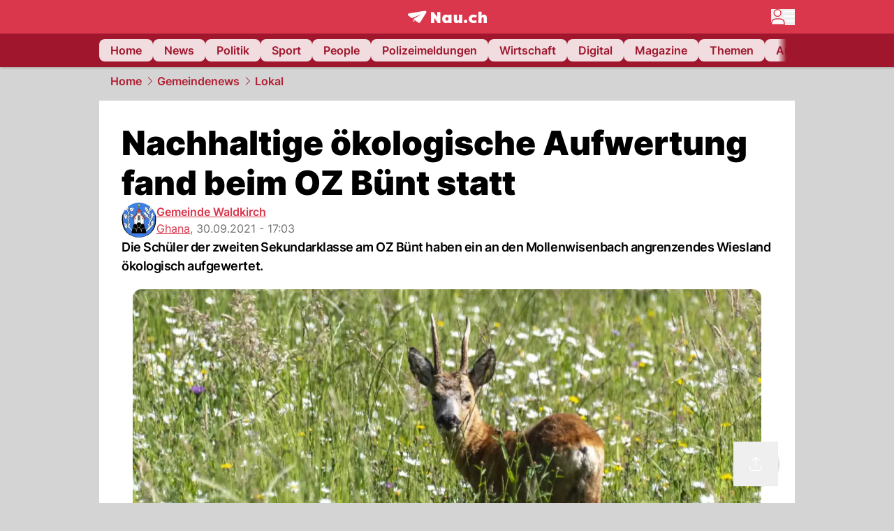

--- FILE ---
content_type: text/html; charset=utf-8
request_url: https://www.nau.ch/ort/ghana/nachhaltige-okologische-aufwertung-fand-beim-oz-bunt-statt-66014072
body_size: 53653
content:
<!DOCTYPE html><html lang="de-CH" q:render="ssr" q:route="[...catchAll]" q:container="paused" q:version="1.18.0" q:base="/build/" q:locale="" q:manifest-hash="a8393f" q:instance="qbcbak5uh4b"><!--qv q:id=0 q:key=FXTb:zu_0--><!--qv q:id=1 q:key=T9fa:CQ_11--><!--qv q:s q:sref=1 q:key=--><head q:head><meta charset="utf-8" q:head><meta name="theme-color" content="var(--nau-theme-primary)" q:head><meta name="viewport" content="width=device-width, initial-scale=1.0, maximum-scale=1.0, user-scalable=no" q:head><link rel="preconnect" href="https://api.nau.ch" q:head><link rel="preconnect" href="https://c.nau.ch" q:head><link rel="preconnect" href="https://stats.g.doubleclick.net" q:head><link rel="preconnect" href="https://onesignal.com" q:head><link rel="preconnect" href="https://ping.chartbeat.net" q:head><link rel="preload" href="/fonts/inter-v13-latin-regular.woff2" as="font" type="font/woff2" crossOrigin="anonymous" q:head><link rel="preload" href="/fonts/inter-v13-latin-600.woff2" as="font" type="font/woff2" crossOrigin="anonymous" q:head><link rel="preload" href="/fonts/inter-v13-latin-900.woff2" as="font" type="font/woff2" crossOrigin="anonymous" q:head><!--qv q:id=2 q:key=vtfi:CQ_0--><!--qv q:key=Cf_5--><link key="ati57x57" rel="apple-touch-icon" sizes="57x57" href="/static/frontpage/apple-touch-icon-57x57.png?v=0.0.0" q:key="ati57x57" q:head><link key="ati60x60" rel="apple-touch-icon" sizes="60x60" href="/static/frontpage/apple-touch-icon-60x60.png?v=0.0.0" q:key="ati60x60" q:head><link key="ati72x72" rel="apple-touch-icon" sizes="72x72" href="/static/frontpage/apple-touch-icon-72x72.png?v=0.0.0" q:key="ati72x72" q:head><link key="ati76x76" rel="apple-touch-icon" sizes="76x76" href="/static/frontpage/apple-touch-icon-76x76.png?v=0.0.0" q:key="ati76x76" q:head><link key="ati114x114" rel="apple-touch-icon" sizes="114x114" href="/static/frontpage/apple-touch-icon-114x114.png?v=0.0.0" q:key="ati114x114" q:head><link key="ati120x120" rel="apple-touch-icon" sizes="120x120" href="/static/frontpage/apple-touch-icon-120x120.png?v=0.0.0" q:key="ati120x120" q:head><link key="ati144x144" rel="apple-touch-icon" sizes="144x144" href="/static/frontpage/apple-touch-icon-144x144.png?v=0.0.0" q:key="ati144x144" q:head><link key="ati152x152" rel="apple-touch-icon" sizes="152x152" href="/static/frontpage/apple-touch-icon-152x152.png?v=0.0.0" q:key="ati152x152" q:head><link key="ati180x180" rel="apple-touch-icon" sizes="180x180" href="/static/frontpage/apple-touch-icon-180x180.png?v=0.0.0" q:key="ati180x180" q:head><link key="icon36x36" rel="icon" type="image/png" sizes="36x36" href="/static/frontpage/android-chrome-36x36.png?v=0.0.0" q:key="icon36x36" q:head><link key="icon96x96" rel="icon" type="image/png" sizes="48x48" href="/static/frontpage/android-chrome-48x48.png?v=0.0.0" q:key="icon96x96" q:head><link key="icon57x57" rel="icon" type="image/png" sizes="96x96" href="/static/frontpage/favicon-96x96.png?v=0.0.0" q:key="icon57x57" q:head><link key="icon144x144" rel="icon" type="image/png" sizes="144x144" href="/static/frontpage/android-chrome-144x144.png?v=0.0.0" q:key="icon144x144" q:head><link key="icon192x192" rel="icon" type="image/png" sizes="192x192" href="/static/frontpage/android-chrome-192x192.png?v=0.0.0" q:key="icon192x192" q:head><link key="icon16x16" rel="icon" type="image/png" sizes="16x16" href="/static/frontpage/favicon-16x16.png?v=0.0.0" q:key="icon16x16" q:head><link key="icon32x32" rel="icon" type="image/png" sizes="32x32" href="/static/frontpage/favicon-32x32.png?v=0.0.0" q:key="icon32x32" q:head><link key="shortcuticon" rel="shortcut icon" type="image/x-icon" href="/static/frontpage/favicon.png?v=0.0.0" q:key="shortcuticon" q:head><link key="atsi320x460" rel="apple-touch-startup-image" type="image/x-icon" href="/static/frontpage/apple-touch-startup-image-320x460.png?v=0.0.0" media="(device-width: 320px) and (device-height: 480px) and (-webkit-device-pixel-ratio: 1)" q:key="atsi320x460" q:head><link key="atsi640x920" rel="apple-touch-startup-image" type="image/x-icon" href="/static/frontpage/apple-touch-startup-image-640x920.png?v=0.0.0" media="(device-width: 320px) and (device-height: 480px) and (-webkit-device-pixel-ratio: 2)" q:key="atsi640x920" q:head><link key="atsi640x1096" rel="apple-touch-startup-image" type="image/x-icon" href="/static/frontpage/apple-touch-startup-image-640x1096.png?v=0.0.0" media="(device-width: 320px) and (device-height: 568px) and (-webkit-device-pixel-ratio: 2)" q:key="atsi640x1096" q:head><link key="atsi748x1024" rel="apple-touch-startup-image" type="image/x-icon" href="/static/frontpage/apple-touch-startup-image-748x1024.png?v=0.0.0" media="(device-width: 768px) and (device-height: 1024px) and (-webkit-device-pixel-ratio: 1) and (orientation: landscape)" q:key="atsi748x1024" q:head><link key="atsi750x1024" rel="apple-touch-startup-image" type="image/x-icon" href="/static/frontpage/apple-touch-startup-image-750x1024.png?v=0.0.0" media="" q:key="atsi750x1024" q:head><link key="atsi750x1294" rel="apple-touch-startup-image" type="image/x-icon" href="/static/frontpage/apple-touch-startup-image-750x1294.png?v=0.0.0" media="(device-width: 375px) and (device-height: 667px) and (-webkit-device-pixel-ratio: 2)" q:key="atsi750x1294" q:head><link key="atsi768x1004" rel="apple-touch-startup-image" type="image/x-icon" href="/static/frontpage/apple-touch-startup-image-768x1004.png?v=0.0.0" media="(device-width: 768px) and (device-height: 1024px) and (-webkit-device-pixel-ratio: 1) and (orientation: portrait)" q:key="atsi768x1004" q:head><link key="atsi1182x2208" rel="apple-touch-startup-image" type="image/x-icon" href="/static/frontpage/apple-touch-startup-image-1182x2208.png?v=0.0.0" media="(device-width: 414px) and (device-height: 736px) and (-webkit-device-pixel-ratio: 3) and (orientation: landscape)" q:key="atsi1182x2208" q:head><link key="atsi1242x2148" rel="apple-touch-startup-image" type="image/x-icon" href="/static/frontpage/apple-touch-startup-image-1242x2148.png?v=0.0.0" media="(device-width: 414px) and (device-height: 736px) and (-webkit-device-pixel-ratio: 3) and (orientation: portrait)" q:key="atsi1242x2148" q:head><link key="atsi1496x2048" rel="apple-touch-startup-image" type="image/x-icon" href="/static/frontpage/apple-touch-startup-image-1496x2048.png?v=0.0.0" media="(device-width: 768px) and (device-height: 1024px) and (-webkit-device-pixel-ratio: 2) and (orientation: landscape)" q:key="atsi1496x2048" q:head><link key="atsi1536x2008" rel="apple-touch-startup-image" type="image/x-icon" href="/static/frontpage/apple-touch-startup-image-1536x2008.png?v=0.0.0" media="(device-width: 768px) and (device-height: 1024px) and (-webkit-device-pixel-ratio: 2) and (orientation: portrait)" q:key="atsi1536x2008" q:head><link key="manifest" rel="manifest" href="/static/frontpage/manifest.json?v=0.0.0" q:key="manifest" q:head><meta name="viewport" content="width=device-width, initial-scale=1.0" q:head><meta name="mobile-web-app-capable" content="yes" key="mobile-web-app-capable" q:key="mobile-web-app-capable" q:head><meta name="apple-mobile-web-app-capable" content="yes" key="apple-mobile-web-app-capable" q:key="apple-mobile-web-app-capable" q:head><meta name="msapplication-TileColor" content="#DA374C" key="msapplication-TileColor" q:key="msapplication-TileColor" q:head><meta name="theme-color" content="#DA374C" key="theme-color" q:key="theme-color" q:head><meta name="apple-mobile-web-app-status-bar-style" content="#DA374C" key="apple-mobile-web-app-status-bar-style" q:key="apple-mobile-web-app-status-bar-style" q:head><meta name="msapplication-config" content="/static/frontpage/browserconfig.xml?v=0.0.0" key="msapplication-config" q:key="msapplication-config" q:head><meta name="msapplication-TileImage" content="/static/frontpage/mstile-150x150.png?v=0.0.0" key="msapplication-TileImage" q:key="msapplication-TileImage" q:head><meta name="msapplication-square70x70logo" content="/static/frontpage/mstile-70x70.png?v=0.0.0" key="msapplication-square70x70logo" q:key="msapplication-square70x70logo" q:head><meta name="msapplication-square150x150logo" content="/static/frontpage/mstile-150x150.png?v=0.0.0" key="msapplication-square150x150logo" q:key="msapplication-square150x150logo" q:head><meta name="msapplication-wide310x150logo" content="/static/frontpage/mstile-310x150.png?v=0.0.0" key="msapplication-wide310x150logo" q:key="msapplication-wide310x150logo" q:head><meta name="msapplication-square310x310logo" content="/static/frontpage/mstile-310x310.png?v=0.0.0" key="msapplication-square310x310logo" q:key="msapplication-square310x310logo" q:head><script q:head>window._env={"PUBLIC_MAINBG_COLOR":"#d4d4d4","PUBLIC_ACCENT_COLOR":"#B10049","PUBLIC_PRIMARY_HUE":"256.53","PUBLIC_APP_VERSION":"mag-v9.48.1","PUBLIC_LOGIN_SCHEME":"nauch-app://","PUBLIC_PRIMARY_COLOR":"#DA374C","PUBLIC_LOGIN_AUTHORITY":"https://auth.nau.ch/realms/nau","PUBLIC_RELEVANT_YIELD_CONFIG_ID":"69660540371efa5de71165b3","PUBLIC_STATIC_DOMAIN":"https://www.nau.ch","PUBLIC_SPACING_VALUE":"16px","PUBLIC_SECONDARY_COLOR_STOP":"600","PUBLIC_ENABLE_USER_THEMES":"true","PUBLIC_LOGIN_CLIENT_ID":"frontpage","PUBLIC_APP_NAME":"Nau.ch","PUBLIC_SECONDARY_HUE":"206.64","PUBLIC_SECONDARY_COLOR":"#9f162d","PUBLIC_ORIGIN":"https://www.nau.ch","PUBLIC_PLAUSIBLE_SCRIPT":"https://t.nau.ch/js/script.js","PUBLIC_ICON_PATH":"/app/apps/icons","PUBLIC_QWIK_INSIGHTS_KEY":"7a050n3k6s","PUBLIC_APP":"frontpage","PUBLIC_TOPIC":"frontpage","PUBLIC_ROUNDED_CORNERS":"null","PUBLIC_CARDBG_COLOR_DARK":"#1c2731","PUBLIC_USE_HTTP_CACHE":"true","PUBLIC_BREADCRUMB_COLOR":"#B21F33","PUBLIC_APP_PATH":"/frontpage","PUBLIC_API_BASE_URL":"https://api.nau.ch","PUBLIC_USE_HTTP_LOG":"null","PUBLIC_PLAUSIBLE_DOMAIN":"nau.ch","PUBLIC_ROOT_URL":"https://www.nau.ch","PUBLIC_CHECK_VERSION_AFTER_MS":"60000","PUBLIC_CARDBG_COLOR":"#FFFFFF","PUBLIC_GTM_ID":"GTM-WBWRFX6P","PUBLIC_ONESIGNAL_APPID":"fab75e22-b5c5-4a61-a0c0-ee2779e16b8e","PUBLIC_ACCENT_COLOR_STOP":"600","PUBLIC_ONESIGNAL_SAFARI_WEB_ID":"web.onesignal.auto.40785b5b-169b-4884-a5e0-8aeabe17c634","PUBLIC_PRIMARY_COLOR_STOP":"500","PUBLIC_RELEVANT_YIELD_SCRIPT":"https://nau-cdn.relevant-digital.com/static/tags/69660537d20f6d4e111165b2.js","PUBLIC_MAINBG_COLOR_DARK":"#0d141c","PUBLIC_ACCENT_HUE":"123.01","PUBLIC_ICON_VERSION":"0.8.15","PUBLIC_ONESIGNAL_ENABLE_NOTIFY_BUTTON":"false","PUBLIC_ONESIGNAL_TIME_DELAY":"10"}</script><script src="https://t.nau.ch/js/script.js" data-domain="nau.ch" defer q:id="3" q:head></script><script q:id="4" q:head>window.OneSignalDeferred = window.OneSignalDeferred || [];</script><script src="/scripts/onesignal-init.js?mag-v9.48.1" defer on:load="q-CpAlwoWE.js#s_L4uxOH4VS6E" q:id="5" q:head></script><!--qv q:key=Cf_2--><title q:key="Cf_0" q:head>Nachhaltige ökologische Aufwertung fand beim OZ Bünt statt | Nau.ch</title><link rel="alternate" content="ch.nau.app" q:key="0" q:head><link rel="canonical" href="https://www.nau.ch/ort/ghana/nachhaltige-okologische-aufwertung-fand-beim-oz-bunt-statt-66014072" q:key="1" q:head><link rel="preload" as="image" type="image/avif" fetchpriority="high" imagesrcset="https://c.nau.ch/i/QADWM/340/rehbock.avif 340w, https://c.nau.ch/i/QADWM/680/rehbock.avif 680w, https://c.nau.ch/i/QADWM/900/rehbock.avif 900w, https://c.nau.ch/i/QADWM/1360/rehbock.avif 1360w, https://c.nau.ch/i/QADWM/1800/rehbock.avif 1800w" href="https://c.nau.ch/i/QADWM/900/rehbock.avif" q:key="2" q:head><meta property="og:site_name" content="Nau" q:key="0" q:head><meta name="apple-itunes-app" content="app-id=1282998699" q:key="1" q:head><meta name="robots" content="max-image-preview:large" q:key="2" q:head><meta name="twitter:card" content="summary_large_image" q:key="3" q:head><meta name="twitter:site" content="@nau_live" q:key="4" q:head><meta name="twitter:creator" content="@nau_live" q:key="5" q:head><meta property="og:title" content="Nachhaltige ökologische Aufwertung fand beim OZ Bünt statt | Nau.ch" q:key="6" q:head><meta name="twitter:title" content="Nachhaltige ökologische Aufwertung fand beim OZ Bünt statt | Nau.ch" q:key="7" q:head><meta property="og:title" content="Nachhaltige ökologische Aufwertung fand beim OZ Bünt statt" q:key="8" q:head><meta property="og:description" content="Die Schüler der zweiten Sekundarklasse am OZ Bünt haben ein an den Mollenwisenbach angrenzendes Wiesland ökologisch aufgewertet." q:key="9" q:head><meta property="og:site_name" content="Nau" q:key="10" q:head><meta property="og:image" content="https://c.nau.ch/i/QADWM/1360/680/rehbock.jpg" q:key="11" q:head><meta property="og:image:alt" content="rehbock" q:key="12" q:head><meta property="og:image:width" content="1360" q:key="13" q:head><meta property="og:image:height" content="680" q:key="14" q:head><meta property="og:url" content="https://www.nau.ch/ort/ghana/nachhaltige-okologische-aufwertung-fand-beim-oz-bunt-statt-66014072" q:key="15" q:head><meta property="og:type" content="article" q:key="16" q:head><meta property="article:published_time" content="2021-09-30T15:03:41+00:00" q:key="17" q:head><meta property="article:modified_time" content="2023-04-13T11:47:46+00:00" q:key="18" q:head><meta property="article:author" content="Gemeinde Waldkirch" q:key="19" q:head><meta property="fb:app_id" content="1884799398427648" q:key="20" q:head><meta name="twitter:card" content="summary_large_image" q:key="21" q:head><meta name="twitter:site" content="@nau_live" q:key="22" q:head><meta name="twitter:creator" content="@nau_live" q:key="23" q:head><meta name="twitter:title" content="Nachhaltige ökologische Aufwertung fand beim OZ Bünt statt" q:key="24" q:head><meta name="twitter:description" content="Die Schüler der zweiten Sekundarklasse am OZ Bünt haben ein an den Mollenwisenbach angrenzendes Wiesland ökologisch aufgewertet." q:key="25" q:head><meta name="twitter:image" content="https://c.nau.ch/i/QADWM/1360/680/rehbock.jpg" q:key="26" q:head><meta name="twitter:image:alt" content="rehbock" q:key="27" q:head><meta name="description" content="Die Schüler der zweiten Sekundarklasse am OZ Bünt haben ein an den Mollenwisenbach angrenzendes Wiesland ökologisch aufgewertet." q:key="28" q:head><meta name="keywords" content="" q:key="29" q:head><meta name="news_keywords" content="" q:key="30" q:head><meta name="robots" content="max-image-preview:large" q:key="31" q:head><meta itemprop="datePublished" content="2021-09-30T15:03:41+00:00" q:key="32" q:head><meta name="date" content="2021-09-30T15:03:41+00:00" q:key="33" q:head><meta name="contentDate" content="20210930" q:key="34" q:head><meta itemprop="dateModified" content="2023-04-13T11:47:46+00:00" q:key="35" q:head><meta property="author" content="Gemeinde Waldkirch" q:key="36" q:head><script type="application/ld+json" q:key="0" q:head>{"@context":"https://schema.org","@type":"Organization","name":"Nau.ch","logo":{"@type":"ImageObject","url":"https://www.nau.ch/amp/logo.png","width":350,"height":60},"url":"https://www.nau.ch/"}</script><script type="application/ld+json" q:key="1" q:head>{"@context":"http://schema.org","@type":"BreadcrumbList","itemListElement":[{"@type":"ListItem","position":1,"item":{"@id":"/","name":"Home"}},{"@type":"ListItem","position":2,"item":{"@id":"/gemeinde","name":"Gemeindenews"}},{"@type":"ListItem","position":3,"item":{"@id":"/gemeinde/infrastruktur","name":"Lokal"}}]}</script><script type="application/ld+json" q:key="2" q:head>{"@context":"http://schema.org","@type":"NewsArticle","isAccessibleForFree":true,"mainEntityOfPage":{"@type":"WebPage","@id":"https://www.nau.ch"},"headline":"Nachhaltige ökologische Aufwertung fand beim OZ Bünt statt","image":{"@type":"ImageObject","url":"https://c.nau.ch/i/QADWM/1360/rehbock.jpg","width":1360,"height":680},"datePublished":"2021-09-30T15:03:41+00:00","dateModified":"2023-04-13T11:47:46+00:00","author":[[{"@type":"Person","name":"Gemeinde Waldkirch","url":"https://www.nau.ch/profile/10050"}]],"publisher":{"@context":"https://schema.org","@type":"Organization","name":"Nau.ch","logo":{"@type":"ImageObject","url":"https://www.nau.ch/amp/logo.png","width":350,"height":60},"url":"https://www.nau.ch/"},"description":"Die Schüler der zweiten Sekundarklasse am OZ Bünt haben ein an den Mollenwisenbach angrenzendes Wiesland ökologisch aufgewertet."}</script><!--/qv--><!--/qv--><!--/qv--><!--qv q:key=CQ_1--><script type="text/javascript" q:key="Eh_0" q:head> const staticPaths = ['/_sitemap', '/archiv/', '/profile/edit', '/profile/push', '/themen', '/.well-known', '/flash/']; const isStaticPath = (url) => staticPaths.some(path => url.startsWith(path));  const originalFetch = window.fetch;  window.fetch = (url, options = {}) => { if (url.toString().includes('/q-data.json') && !isStaticPath(url.toString())) { console.debug('Preventing q-data.json request for ' + url.toString());  return Promise.resolve( new Response( JSON.stringify({ _entry: '4', _objs: [ {}, '\u0001', 200, url.toString().replace('q-data.json', ''), { loaders: '0', action: '1', status: '2', href: '3', redirect: '1', isRewrite: '1', }, ], }), { headers: { 'Content-Type': 'application/json' } }, ), ); }  return originalFetch(url, options); }; </script><!--/qv--><script q:head>if (localStorage.theme === 'dark'||(!('theme' in localStorage) && window.matchMedia('(prefers-color-scheme: dark)').matches && localStorage['nau-logged-in'] === 'true')) document.documentElement.classList.add('dark'); </script><script q:head>window.globTarget = {
                            targeting: 'sys_firstimp',
                            dark: document.documentElement.classList.contains('dark') ? 'true' : 'false',
                            app_platform: /NauWebView/i.test(navigator.userAgent) ? 'app': 'pwa'
                        }
                    </script><script q:head>
                    window.googlefc = window.googlefc || {};
                    window.googlefc.ccpa = window.googlefc.ccpa || {};
                    window.googlefc.callbackQueue = window.googlefc.callbackQueue || [];

                    let lsName = 'nau:consent'

                    window.getCookie = (cName) => {
                        const name = cName + '=';
                        const cDecoded = decodeURIComponent(document.cookie);
                        const cArr = cDecoded.split('; ');
                        let res;
                        cArr.forEach(val => {
                            if (val.indexOf(name) === 0) res = val.substring(name.length);
                        });
                        return res;
                    };

                    window.storeCookie = (name, content, domain, path) => {
                        const c = { n: name, c: content, d: domain, p: path };
                        window.setTimeout(() => {
                            window.localStorage.setItem(lsName, JSON.stringify(c))
                        });
                        return c;
                    };

                    window.updateConsent = (n, c, h, p) => {
                        window.setTimeout(() => {
                            const d = new Date();
                            d.setMonth(d.getMonth() + 1);
                            document.cookie = n+'='+c+';domain='+h+';path='+p+';expires='+d.toUTCString();
                        });
                    };

                    const handleIOSConsent = () => {
                        const n = 'FCCDCF';
                        const fccdcf = window.getCookie(n);
                        if (fccdcf === undefined) {
                            const stored = window.localStorage.getItem(lsName);
                            if (stored !== null) {
                                const restored = JSON.parse(stored);

                                window.updateConsent(restored.n, restored.c, restored.d, restored.p);
                            } else {
                                googlefc.callbackQueue.push({
                                    'CONSENT_DATA_READY':
                                    () => {
                                        const c = window.getCookie(n);
                                        const u = new URL(window.location.href);
                                        const stored = window.storeCookie("FCCDCF", c, u.host.substring(u.host.indexOf('.')), '/')
                                        window.updateConsent(stored.n, stored.c, stored.d, stored.p);
                                    }
                                });
                            }
                        } else {
                            const stored = window.localStorage.getItem(lsName);
                            if (stored !== null) {
                                const restored = JSON.parse(stored);

                                window.updateConsent(restored.n, restored.c, restored.d, restored.p);
                            } else {
                                const u = new URL(window.location.href);
                                window.storeCookie(n, fccdcf, u.host.substring(u.host.indexOf('.')), '/')
                            }
                        }
                    }

                    const isWebkit = "GestureEvent" in window
                    const ios18 = /iOS|iPhone|iPad|iPod/i.test(navigator.userAgent) && window.CSS && CSS.supports("content-visibility", "visible");
                    const safariVersion = !/Version\/[A-Za-z0-9\.]+/gm.test(navigator.userAgent) ? -1 : parseInt(navigator.userAgent.match(/Version\/[A-Za-z0-9\.]+/gm)[0].split('/')[1])

                    if (isWebkit && (ios18 || safariVersion >= 11 || window.globTarget.app_platform === 'app')) {
                        handleIOSConsent();
                    }

                    googlefc.callbackQueue.push({
                        'CONSENT_DATA_READY':
                        () => {
                            setTimeout(() => {
                                window.inappwebview('handleTrackingConsent', window.googlefc.getAllowAdsStatus());
                            });
                        }
                    });
                </script><script q:head>window.inappwebview = (name, ...args) => {
                        if (window.zikzak_inappwebview !== undefined) {
                            return window.zikzak_inappwebview.callHandler(name, ...args);
                        } else if (window.flutter_inappwebview !== undefined) {
                            return window.flutter_inappwebview.callHandler(name, ...args);
                        }
                    }</script><script q:key="CQ_3" q:head>
                        const THEMES = [
                            ['#C2FFF9', '#85FFF3', '#4DFFED', '#0FFFE7', '#00D1BC', '#009688', '#007065', '#004D45', '#002420'],
                            ['#CBDEFB', '#97BDF7', '#639DF2', '#2F7CEE', '#115FD4', '#0D47A1', '#0A377B', '#062450', '#03132A'],
                            ['#DCE0E5', '#B9C1CB', '#98A4B3', '#758599', '#596778', '#3F4955', '#303740', '#21262C', '#0F1215'],
                        ];

                        const SECONDARY = ['#007d72', '#0A3A85', '#333b45'];

                        window.applyTheme = function (selectedThemeId) {
                            if (selectedThemeId === null || selectedThemeId === undefined) return;

                            let style = document.getElementById('nau-theme');

                            if (selectedThemeId === 0) {
                                if (style !== null) style.remove();
                                window.inappwebview('setPrimaryColor', null);
                                return;
                            }

                            if (!style) {
                                style = document.createElement('style');
                                style.id = 'nau-theme';
                                document.getElementsByTagName('head')[0].appendChild(style);
                            }

                            style.innerHTML = `:root {
                                --external-theme-secondary: ${SECONDARY[selectedThemeId - 1]};
                                --external-theme-primary: ${THEMES[selectedThemeId - 1][5]};
                                ${THEMES[selectedThemeId - 1]?.map((val, index) => { return `--external-theme-primary-${(index + 1) * 100}: ${val};
`; }).join('')}
                                --breadcrumb-theme-color: ${THEMES[selectedThemeId - 1][5]};
                                }`;

                            window.inappwebview('setPrimaryColor', THEMES[selectedThemeId - 1][5]);
                        };

                        (() => {
                            const lsThemeSetting = window.localStorage.getItem('nau-accent-preference');
                            if (!lsThemeSetting) return;
                            const parsedTheme = parseFloat(lsThemeSetting);
                            if ([1, 2, 3].indexOf(parsedTheme) > -1) {
                                applyTheme(parsedTheme);
                            } else {
                                applyTheme(0);
                            }
                        })();
                    </script><!--qv q:key=DP_0--><style q:head>:root {
                --external-theme-cardbg: #FFFFFF; 
                --external-theme-cardbg-dark: #1c2731; 
                --external-theme-mainbg: #d4d4d4; 
                --external-theme-mainbg-dark: #0d141c; 
                --external-spacing: 16px; 
                --breadcrumb-color: #B21F33
            }</style><style q:key="0" q:head>:root {
            --external-theme-primary: #DA374C;
            --external-theme-secondary: #9f162d;
            --external-theme-accent: #B10049;

             --external-theme-primary-100: #FBE9EC;
--external-theme-primary-200: #F8D8DC;
--external-theme-primary-300: #F0ADB6;
--external-theme-primary-400: #E98694;
--external-theme-primary-500: #E26071;
--external-theme-primary-600: #DA374C;
--external-theme-primary-700: #AC2033;
--external-theme-primary-800: #741522;
--external-theme-primary-900: #380A10;
--external-theme-primary-undefined: #000000;
--external-theme-primary-undefined: #000000;


            --external-theme-secondary-100: #FCE9EC;
--external-theme-secondary-200: #F8CED5;
--external-theme-secondary-300: #F2A1AE;
--external-theme-secondary-400: #EB7084;
--external-theme-secondary-500: #E43E5A;
--external-theme-secondary-600: #CE1D3A;
--external-theme-secondary-700: #9F162D;
--external-theme-secondary-800: #6C0F1E;
--external-theme-secondary-900: #36070F;
--external-theme-secondary-undefined: #000000;
--external-theme-secondary-undefined: #000000;


            --external-theme-accent-100: #FFE5F0;
--external-theme-accent-200: #FFC7DE;
--external-theme-accent-300: #FF8FBE;
--external-theme-accent-400: #FF579D;
--external-theme-accent-500: #FF1F7C;
--external-theme-accent-600: #EB0062;
--external-theme-accent-700: #B10049;
--external-theme-accent-800: #750031;
--external-theme-accent-900: #3D001A;
--external-theme-accent-undefined: #000000;
--external-theme-accent-undefined: #000000;

        }</style><!--/qv--><!--qv q:id=6 q:key=eEt2:CQ_5--><!--qv q:key=19_0--><link rel="preconnect" href="https://securepubads.g.doubleclick.net" q:head><link rel="preconnect" href="https://pagead2.googlesyndication.com" q:head><link rel="preconnect" href="https://www.googletagservices.com" q:head><script q:head>
                    window.googletag = window.googletag || {};
                    window.googletag.cmd = window.googletag.cmd || [];
                    window.adSlots = window.adSlots || new Map();
                    window.googletag.cmd.push(function() {
                        googletag.pubads().enableSingleRequest();
                        googletag.pubads().disableInitialLoad();
                        googletag.enableServices();
                    });
                </script><script async src="https://securepubads.g.doubleclick.net/tag/js/gpt.js" q:head></script><!--/qv--><!--/qv--><!--qv q:id=7 q:key=VgKx:CQ_6--><!--qv q:key=Vz_0--><script src="https://nau-cdn.relevant-digital.com/static/tags/69660537d20f6d4e111165b2.js" async on-document:qinit="q-QiukMTMx.js#_hW[0]" q:id="8" q:head></script><script q:head>window.relevantDigital = window.relevantDigital || {};
                window.relevantDigital.cmd = window.relevantDigital.cmd || [];</script><!--/qv--><!--/qv--><link rel="modulepreload" href="/build/q-naDMFAHy.js"><script type="module" async="true" src="/build/q-naDMFAHy.js"></script><link rel="stylesheet" href="/assets/Cgq7zqql-style.css"><link rel="modulepreload" href="/build/q-CmfOTBhc.js" crossorigin="anonymous"><link rel="preload" href="/assets/BlbXDW2n-bundle-graph.json" as="fetch" crossorigin="anonymous"><script type="module" async="true">let b=fetch("/assets/BlbXDW2n-bundle-graph.json");import("/build/q-CmfOTBhc.js").then(({l})=>l("/build/",b));</script><link rel="modulepreload" href="/build/q-DcUwomSw.js"><style q:style="4a8vjr-0" hidden>:root{view-transition-name:none}</style></head><body><noscript q:key="CQ_7"><iframe src="https://www.googletagmanager.com/ns.html?id=GTM-WBWRFX6P" height="0" width="0" style="display:none;visibility:hidden"></iframe></noscript><!--qv q:id=9 q:key=0j2k:CQ_8--><!--qv q:key=Z0_2--><!--qv q:id=a q:key=tTip:Z0_0--><!--qv q:key=0Z_24--><!--qv q:key=0Z_1--><div class="z-1000 h-1 bg-gray-300 fixed top-0 left-0 w-full ease-in-out transition-opacity duration-200 opacity-0" on:qvisible="q-EbbuY-PA.js#_hW[0]
q-C6N9wqk_.js#_hW[1]
q-CrEaIFqY.js#_hW[2]
q-CrEaIFqY.js#_hW[3]
q-CpAlwoWE.js#_hW[4]
q-BYtJVwjP.js#_hW[5]
q-CpAlwoWE.js#_hW[6]
q-CpAlwoWE.js#_hW[7]
q-CpAlwoWE.js#_hW[8]
q-xB584IU7.js#_hW[9]
q-CDXFRGeA.js#_hW[10]" on-document:click="q-CpAlwoWE.js#s_WEHCTYiUM40[11]" on-document:qidle="q-CpAlwoWE.js#_hW[12]" on-document:keydown="q-C516MELY.js#s_t7KF1eMKXKk[11]" q:key="m3_0" q:id="b"><div id="loading-indicator" class="h-full bg-blue-500 transition-[width] duration-[1s] w-0"></div></div><!--/qv--><!--qv q:id=c q:key=0ZzY:0Z_23--><div style="transform:unset;padding-bottom:unset" class="pb-bottomNavbarHeightMobile tablet:pb-0 transition-transform duration-0 relative" on:qvisible="q-CpAlwoWE.js#_hW[0]" on-window:resize="q-CpAlwoWE.js#s_QaOpeZVUrjA" q:key="Af_6" q:id="d"><!--qv q:s q:sref=c q:key=background-link--><!--/qv--><!--qv q:s q:sref=c q:key=bg-img--><!--/qv--><!--qv q:s q:sref=c q:key=header--><header q:slot="header" id="header" class="col-span-full sticky top-0 z-90 nau-box-shadow"><!--qv q:id=31 q:key=vlSo:0Z_5--><!--qv q:key=Xd_7--><!--qv q:id=32 q:key=Ajoi:Xd_5--><div class="grid grid-cols-noHpAd hpAdRightMinScreenWidth:grid-cols-hpAdRight hpAdLeftMinScreenWidth:grid-cols-hpAdLeft bg-primary dark:bg-primary" q:key="Af_10" q:id="33"><aside class="pr-halfpageAdPadding flex-col col-start-2 hidden hpAdLeftMinScreenWidth:flex"><!--qv q:s q:sref=32 q:key=left--><span q:slot="left" on-document:qinit="q-CpAlwoWE.js#_hW[0]" q:id="34"></span><!--/qv--></aside><section class="col-start-3" q:id="35"><!--qv q:s q:sref=32 q:key=--><!--qv q:id=36 q:key=zbXE:Xd_4--><div id="navbar" class="flex justify-center text-white tablet:pt-0" on:qvisible="q-CpAlwoWE.js#_hW[0]" q:key="VJ_6" q:id="37"><div class="w-full max-w-screen-content h-12 flex items-center relative justify-center" q:id="38"><!--qv q:id=39 q:key=XsOY:VJ_4--><a aria-label="Zur Startseite von frontpage.nau.ch" href="/" preventdefault:click class="cursor-pointer cursor-pointer" on:click="q-CpAlwoWE.js#s_14NNkDGP5AU[0 1 2 3]" q:key="nR_3" q:id="3a"><!--t=3b--><!----><!--qv q:s q:sref=39 q:key=--><!--qv q:id=d3 q:key=Gvzs:VJ_2--><span class="[&amp;&gt;svg]:w-full [&amp;&gt;svg]:max-h-[40px]" q:key="dynamic" q:id="d4"><svg xmlns="http://www.w3.org/2000/svg" width="113" height="19" viewBox="0 0 113 18" role="img" aria-hidden="true" focusable="false">
    <path
        fill="#fff"
        d="M24.8 0h-.5c-.2 0-22 3.6-22.8 3.7S0 4.6 0 5.5c0 .5.2 1 .6 1.3l5.2 3.7 13.7-5.9-11.8 7.2 7.5 5.3c.3.2.6.2.9.2.6 0 1.2-.3 1.5-.8l8.6-13.8c.2-.3.3-.6.3-1 0-.9-.8-1.7-1.7-1.7zM7.7 15.6l2.2-1.1-2.2-1.6zM41.9 9l-5.2-7.3H33v15.7h4.7V9.9l5.2 7.5h3.7V1.7h-4.7zM58 7.1c-.6-1.1-1.8-1.7-3.4-1.7-3.1 0-5.5 2.6-5.5 6.1 0 3.6 2.4 6.1 5.5 6.1 1.5 0 2.7-.6 3.4-1.7v1.5h4.6V5.6H58v1.5zm-2.1 7c-1.3 0-2.2-1.1-2.2-2.6s.8-2.6 2.2-2.6 2.2 1.1 2.2 2.6-.8 2.6-2.2 2.6zM73.1 12c0 .9-.2 2-1.4 2s-1.4-1.1-1.4-2V5.6h-4.6v6.9c0 1.9.4 5.1 4.1 5.1 1.6 0 2.6-.6 3.3-1.7v1.5h4.6V5.6h-4.6V12zm21.2-3.1c.6 0 1.5.2 2.5 1L99 7.2c-1.3-1.3-3.2-1.8-5-1.8-4 0-6.9 2.7-6.9 6.1 0 3.4 2.9 6.1 6.9 6.1 1.7 0 3.7-.6 5-1.8l-2.2-2.7c-.9.8-1.9 1-2.5 1-1.5 0-2.6-1.1-2.6-2.6s1-2.6 2.6-2.6zm14.6-3.5c-1.6 0-2.6.6-3.3 1.7V1.2H101v16.2h4.6V11c0-.9.2-2 1.4-2s1.4 1.1 1.4 2v6.4h4.6v-6.9c0-1.9-.4-5.1-4.1-5.1zm-24.6 8.1c-.2-.2-.5-.4-.8-.5-.3-.1-.6-.2-.9-.2-.3 0-.6.1-.9.2-.3.1-.6.3-.8.5-.2.2-.4.5-.5.8-.1.3-.2.6-.2.9 0 .3.1.6.2.9.1.3.3.6.5.8.2.2.5.4.8.5.3.1.6.2.9.2.3 0 .6-.1.9-.2.3-.1.6-.3.8-.5.2-.2.4-.5.5-.8.1-.3.2-.6.2-.9 0-.3-.1-.6-.2-.9-.1-.4-.3-.6-.5-.8z"
    />
</svg>
</span><!--/qv--><span class="sr-only"><!--t=3c-->frontpage.<!---->NAU.ch</span><!--/qv--></a><!--/qv--><!--qv q:s q:sref=36 q:key=nau-navbar-menu--><div q:slot="nau-navbar-menu" class="flex items-center gap-3 absolute right-0 invisible tablet:visible"><button type="button" title="Menü anzeigen" aria-label="Menü anzeigen" aria-haspopup="true" aria-controls="menu-modal" aria-expanded="false" id="menu-button" on:click="q-Cn-xZTAd.js#s_0QdArnVLnts[0]" q:id="3d"><svg xmlns="http://www.w3.org/2000/svg" width="34" height="23" fill="none" aria-hidden="true" viewBox="0 0 34 23" q:key="Xd_3"><path fill="#fff" stroke="var(--nau-theme-primary)" stroke-width="1.5" d="M14.08 5.577c0 2.658-2.18 4.827-4.89 4.827S4.3 8.234 4.3 5.577 6.48.75 9.19.75c2.71 0 4.89 2.169 4.89 4.827Zm-1.777 8.442c3.214 0 5.836 2.068 6.478 4.74v.002c.002.008.011.064.023.195.011.128.022.294.033.488.02.387.039.87.053 1.359.016.519.027 1.038.034 1.447H.76c.007-.409.018-.928.034-1.447.014-.489.032-.972.054-1.36q.015-.293.033-.487c.011-.13.02-.187.022-.195v-.001c.642-2.673 3.264-4.74 6.479-4.74z"/><path fill="#fff" fill-rule="evenodd" d="M34 3.568a.863.863 0 0 1-.863.863h-14.38a.862.862 0 1 1 0-1.725h14.38c.477 0 .863.386.863.862M34 10.202a.863.863 0 0 1-.863.863h-14.38a.862.862 0 1 1 0-1.725h14.38c.477 0 .863.386.863.862M34 16.837a.863.863 0 0 1-.862.862H21.442a.863.863 0 0 1 0-1.725h11.696c.476 0 .862.386.862.863" clip-rule="evenodd"/></svg></button></div><!--/qv--></div></div><!--/qv--><!--/qv--></section><aside class="pl-halfpageAdPadding col-start-4 hidden hpAdRightMinScreenWidth:flex flex-col"><!--qv q:s q:sref=32 q:key=right--><span q:slot="right"></span><!--/qv--></aside></div><!--/qv--><!--qv q:id=3e q:key=Ajoi:Xd_6--><div class="grid grid-cols-noHpAd hpAdRightMinScreenWidth:grid-cols-hpAdRight hpAdLeftMinScreenWidth:grid-cols-hpAdLeft bg-secondary hidden tablet:grid" q:key="Af_10" q:id="3f"><aside class="pr-halfpageAdPadding flex-col col-start-2 hidden hpAdLeftMinScreenWidth:flex"><!--qv q:s q:sref=3e q:key=left--><span q:slot="left"></span><!--/qv--></aside><section class="col-start-3" q:id="3g"><!--qv q:s q:sref=3e q:key=--><nav class="px-3 desktop:px-0 py-2"><!--qv q:id=3h q:key=f0Xx:https://www.nau.ch/ort/ghana/nachhaltige-okologische-aufwertung-fand-beim-oz-bunt-statt-66014072--><div class="button-list w-full flex items-center justify-start max-w-full" on-window:resize="q-CpAlwoWE.js#s_xV7hbwuhigc[0 1]" on-document:qinit="q-CpAlwoWE.js#_hW[2]" q:key="oR_2" q:id="3i"><div class="shrink-1 w-full relative overflow-shadow -mx-3"><div data-scroller class="w-auto flex flex-row items-center gap-2 overflow-x-auto scrollbar-hidden px-3"><!--qv q:id=3j q:key=jera:0--><!--qv q:id=3k q:key=XsOY:RG_12--><a data-id="0" href="/" preventdefault:click title="Home" referrerPolicy="" rel="" class="flex items-center leading-none relative rounded-lg  justify-center text-secondary bg-white/85 dark:bg-neutral-800 dark:text-white dark:hover:bg-neutral-700 hover:bg-primary-100 font-semibold text-sm px-4 py-2 no-underline focus-underline cursor-pointer" on:click="q-CpAlwoWE.js#s_14NNkDGP5AU[0 1 2 3]" q:key="nR_3" q:id="3l"><!--t=3m--><!----><!--qv q:s q:sref=3k q:key=--><span class="inline-flex gap-2 items-center flex-nowrap whitespace-nowrap" q:id="3n"><span q:key="RG_8"><!--t=3o-->Home<!----></span><!--qv q:key=RG_10--><!--/qv--></span><!--/qv--></a><!--/qv--><!--/qv--><!--qv q:id=3p q:key=jera:1--><!--qv q:id=3q q:key=XsOY:RG_12--><a data-id="1" href="/news" preventdefault:click title="News" referrerPolicy="" rel="" class="flex items-center leading-none relative rounded-lg  justify-center text-secondary bg-white/85 dark:bg-neutral-800 dark:text-white dark:hover:bg-neutral-700 hover:bg-primary-100 font-semibold text-sm px-4 py-2 no-underline focus-underline cursor-pointer" on:click="q-CpAlwoWE.js#s_14NNkDGP5AU[0 1 2 3]" q:key="nR_3" q:id="3r"><!--t=3s--><!----><!--qv q:s q:sref=3q q:key=--><span class="inline-flex gap-2 items-center flex-nowrap whitespace-nowrap" q:id="3t"><span q:key="RG_8"><!--t=3u-->News<!----></span><!--qv q:key=RG_10--><!--/qv--></span><!--/qv--></a><!--/qv--><!--/qv--><!--qv q:id=3v q:key=jera:2--><!--qv q:id=3w q:key=XsOY:RG_12--><a data-id="2" href="/politik" preventdefault:click title="Politik" referrerPolicy="" rel="" class="flex items-center leading-none relative rounded-lg  justify-center text-secondary bg-white/85 dark:bg-neutral-800 dark:text-white dark:hover:bg-neutral-700 hover:bg-primary-100 font-semibold text-sm px-4 py-2 no-underline focus-underline cursor-pointer" on:click="q-CpAlwoWE.js#s_14NNkDGP5AU[0 1 2 3]" q:key="nR_3" q:id="3x"><!--t=3y--><!----><!--qv q:s q:sref=3w q:key=--><span class="inline-flex gap-2 items-center flex-nowrap whitespace-nowrap" q:id="3z"><span q:key="RG_8"><!--t=40-->Politik<!----></span><!--qv q:key=RG_10--><!--/qv--></span><!--/qv--></a><!--/qv--><!--/qv--><!--qv q:id=41 q:key=jera:3--><!--qv q:id=42 q:key=XsOY:RG_12--><a data-id="3" href="/sport" preventdefault:click title="Sport" referrerPolicy="" rel="" class="flex items-center leading-none relative rounded-lg  justify-center text-secondary bg-white/85 dark:bg-neutral-800 dark:text-white dark:hover:bg-neutral-700 hover:bg-primary-100 font-semibold text-sm px-4 py-2 no-underline focus-underline cursor-pointer" on:click="q-CpAlwoWE.js#s_14NNkDGP5AU[0 1 2 3]" q:key="nR_3" q:id="43"><!--t=44--><!----><!--qv q:s q:sref=42 q:key=--><span class="inline-flex gap-2 items-center flex-nowrap whitespace-nowrap" q:id="45"><span q:key="RG_8"><!--t=46-->Sport<!----></span><!--qv q:key=RG_10--><!--/qv--></span><!--/qv--></a><!--/qv--><!--/qv--><!--qv q:id=47 q:key=jera:4--><!--qv q:id=48 q:key=XsOY:RG_12--><a data-id="4" href="/people" preventdefault:click title="People" referrerPolicy="" rel="" class="flex items-center leading-none relative rounded-lg  justify-center text-secondary bg-white/85 dark:bg-neutral-800 dark:text-white dark:hover:bg-neutral-700 hover:bg-primary-100 font-semibold text-sm px-4 py-2 no-underline focus-underline cursor-pointer" on:click="q-CpAlwoWE.js#s_14NNkDGP5AU[0 1 2 3]" q:key="nR_3" q:id="49"><!--t=4a--><!----><!--qv q:s q:sref=48 q:key=--><span class="inline-flex gap-2 items-center flex-nowrap whitespace-nowrap" q:id="4b"><span q:key="RG_8"><!--t=4c-->People<!----></span><!--qv q:key=RG_10--><!--/qv--></span><!--/qv--></a><!--/qv--><!--/qv--><!--qv q:id=4d q:key=jera:5--><!--qv q:id=4e q:key=XsOY:RG_12--><a data-id="5" href="/news/polizeimeldungen" preventdefault:click title="Polizeimeldungen" referrerPolicy="" rel="" class="flex items-center leading-none relative rounded-lg  justify-center text-secondary bg-white/85 dark:bg-neutral-800 dark:text-white dark:hover:bg-neutral-700 hover:bg-primary-100 font-semibold text-sm px-4 py-2 no-underline focus-underline cursor-pointer" on:click="q-CpAlwoWE.js#s_14NNkDGP5AU[0 1 2 3]" q:key="nR_3" q:id="4f"><!--t=4g--><!----><!--qv q:s q:sref=4e q:key=--><span class="inline-flex gap-2 items-center flex-nowrap whitespace-nowrap" q:id="4h"><span q:key="RG_8"><!--t=4i-->Polizeimeldungen<!----></span><!--qv q:key=RG_10--><!--/qv--></span><!--/qv--></a><!--/qv--><!--/qv--><!--qv q:id=4j q:key=jera:6--><!--qv q:id=4k q:key=XsOY:RG_12--><a data-id="6" href="/news/wirtschaft" preventdefault:click title="Wirtschaft" referrerPolicy="" rel="" class="flex items-center leading-none relative rounded-lg  justify-center text-secondary bg-white/85 dark:bg-neutral-800 dark:text-white dark:hover:bg-neutral-700 hover:bg-primary-100 font-semibold text-sm px-4 py-2 no-underline focus-underline cursor-pointer" on:click="q-CpAlwoWE.js#s_14NNkDGP5AU[0 1 2 3]" q:key="nR_3" q:id="4l"><!--t=4m--><!----><!--qv q:s q:sref=4k q:key=--><span class="inline-flex gap-2 items-center flex-nowrap whitespace-nowrap" q:id="4n"><span q:key="RG_8"><!--t=4o-->Wirtschaft<!----></span><!--qv q:key=RG_10--><!--/qv--></span><!--/qv--></a><!--/qv--><!--/qv--><!--qv q:id=4p q:key=jera:7--><!--qv q:id=4q q:key=XsOY:RG_12--><a data-id="7" href="/news/digital" preventdefault:click title="Digital" referrerPolicy="" rel="" class="flex items-center leading-none relative rounded-lg  justify-center text-secondary bg-white/85 dark:bg-neutral-800 dark:text-white dark:hover:bg-neutral-700 hover:bg-primary-100 font-semibold text-sm px-4 py-2 no-underline focus-underline cursor-pointer" on:click="q-CpAlwoWE.js#s_14NNkDGP5AU[0 1 2 3]" q:key="nR_3" q:id="4r"><!--t=4s--><!----><!--qv q:s q:sref=4q q:key=--><span class="inline-flex gap-2 items-center flex-nowrap whitespace-nowrap" q:id="4t"><span q:key="RG_8"><!--t=4u-->Digital<!----></span><!--qv q:key=RG_10--><!--/qv--></span><!--/qv--></a><!--/qv--><!--/qv--><!--qv q:id=4v q:key=jera:8--><!--qv q:id=4w q:key=XsOY:RG_12--><a data-id="8" href="/magazine" preventdefault:click title="Magazine" referrerPolicy="" rel="" class="flex items-center leading-none relative rounded-lg  justify-center text-secondary bg-white/85 dark:bg-neutral-800 dark:text-white dark:hover:bg-neutral-700 hover:bg-primary-100 font-semibold text-sm px-4 py-2 no-underline focus-underline cursor-pointer" on:click="q-CpAlwoWE.js#s_14NNkDGP5AU[0 1 2 3]" q:key="nR_3" q:id="4x"><!--t=4y--><!----><!--qv q:s q:sref=4w q:key=--><span class="inline-flex gap-2 items-center flex-nowrap whitespace-nowrap" q:id="4z"><span q:key="RG_8"><!--t=50-->Magazine<!----></span><!--qv q:key=RG_10--><!--/qv--></span><!--/qv--></a><!--/qv--><!--/qv--><!--qv q:id=51 q:key=jera:9--><!--qv q:id=52 q:key=XsOY:RG_12--><a data-id="9" href="/themen" preventdefault:click title="Themen" referrerPolicy="" rel="" class="flex items-center leading-none relative rounded-lg  justify-center text-secondary bg-white/85 dark:bg-neutral-800 dark:text-white dark:hover:bg-neutral-700 hover:bg-primary-100 font-semibold text-sm px-4 py-2 no-underline focus-underline cursor-pointer" on:click="q-CpAlwoWE.js#s_14NNkDGP5AU[0 1 2 3]" q:key="nR_3" q:id="53"><!--t=54--><!----><!--qv q:s q:sref=52 q:key=--><span class="inline-flex gap-2 items-center flex-nowrap whitespace-nowrap" q:id="55"><span q:key="RG_8"><!--t=56-->Themen<!----></span><!--qv q:key=RG_10--><!--/qv--></span><!--/qv--></a><!--/qv--><!--/qv--><!--qv q:id=57 q:key=jera:10--><!--qv q:id=58 q:key=XsOY:RG_12--><a data-id="10" href="/lifestyle/auto" preventdefault:click title="Auto" referrerPolicy="" rel="" class="flex items-center leading-none relative rounded-lg  justify-center text-secondary bg-white/85 dark:bg-neutral-800 dark:text-white dark:hover:bg-neutral-700 hover:bg-primary-100 font-semibold text-sm px-4 py-2 no-underline focus-underline cursor-pointer" on:click="q-CpAlwoWE.js#s_14NNkDGP5AU[0 1 2 3]" q:key="nR_3" q:id="59"><!--t=5a--><!----><!--qv q:s q:sref=58 q:key=--><span class="inline-flex gap-2 items-center flex-nowrap whitespace-nowrap" q:id="5b"><span q:key="RG_8"><!--t=5c-->Auto<!----></span><!--qv q:key=RG_10--><!--/qv--></span><!--/qv--></a><!--/qv--><!--/qv--><!--qv q:id=5d q:key=jera:11--><!--qv q:id=5e q:key=XsOY:RG_12--><a data-id="11" href="/sport/matchcenter" preventdefault:click title="Matchcenter" referrerPolicy="" rel="" class="flex items-center leading-none relative rounded-lg  justify-center text-secondary bg-white/85 dark:bg-neutral-800 dark:text-white dark:hover:bg-neutral-700 hover:bg-primary-100 font-semibold text-sm px-4 py-2 no-underline focus-underline cursor-pointer" on:click="q-CpAlwoWE.js#s_14NNkDGP5AU[0 1 2 3]" q:key="nR_3" q:id="5f"><!--t=5g--><!----><!--qv q:s q:sref=5e q:key=--><span class="inline-flex gap-2 items-center flex-nowrap whitespace-nowrap" q:id="5h"><span q:key="RG_8"><!--t=5i-->Matchcenter<!----></span><!--qv q:key=RG_10--><!--/qv--></span><!--/qv--></a><!--/qv--><!--/qv--><!--qv q:id=5j q:key=jera:12--><!--qv q:id=5k q:key=XsOY:RG_12--><a data-id="12" href="/news/videos" preventdefault:click title="Videos" referrerPolicy="" rel="" class="flex items-center leading-none relative rounded-lg  justify-center text-secondary bg-white/85 dark:bg-neutral-800 dark:text-white dark:hover:bg-neutral-700 hover:bg-primary-100 font-semibold text-sm px-4 py-2 no-underline focus-underline cursor-pointer" on:click="q-CpAlwoWE.js#s_14NNkDGP5AU[0 1 2 3]" q:key="nR_3" q:id="5l"><!--t=5m--><!----><!--qv q:s q:sref=5k q:key=--><span class="inline-flex gap-2 items-center flex-nowrap whitespace-nowrap" q:id="5n"><span q:key="RG_8"><!--t=5o-->Videos<!----></span><!--qv q:key=RG_10--><!--/qv--></span><!--/qv--></a><!--/qv--><!--/qv--><!--qv q:id=5p q:key=jera:13--><!--qv q:id=5q q:key=XsOY:RG_12--><a data-id="13" href="/news/mehr-plus" preventdefault:click title="Nau Plus" referrerPolicy="" rel="" class="flex items-center leading-none relative rounded-lg  justify-center text-secondary bg-white/85 dark:bg-neutral-800 dark:text-white dark:hover:bg-neutral-700 hover:bg-primary-100 font-semibold text-sm px-4 py-2 no-underline focus-underline cursor-pointer" on:click="q-CpAlwoWE.js#s_14NNkDGP5AU[0 1 2 3]" q:key="nR_3" q:id="5r"><!--t=5s--><!----><!--qv q:s q:sref=5q q:key=--><span class="inline-flex gap-2 items-center flex-nowrap whitespace-nowrap" q:id="5t"><span q:key="RG_8"><!--t=5u-->Nau Plus<!----></span><!--qv q:key=RG_10--><!--/qv--></span><!--/qv--></a><!--/qv--><!--/qv--><!--qv q:id=5v q:key=jera:14--><!--qv q:id=5w q:key=XsOY:RG_12--><a data-id="14" href="/lifestyle" preventdefault:click title="Lifestyle" referrerPolicy="" rel="" class="flex items-center leading-none relative rounded-lg  justify-center text-secondary bg-white/85 dark:bg-neutral-800 dark:text-white dark:hover:bg-neutral-700 hover:bg-primary-100 font-semibold text-sm px-4 py-2 no-underline focus-underline cursor-pointer" on:click="q-CpAlwoWE.js#s_14NNkDGP5AU[0 1 2 3]" q:key="nR_3" q:id="5x"><!--t=5y--><!----><!--qv q:s q:sref=5w q:key=--><span class="inline-flex gap-2 items-center flex-nowrap whitespace-nowrap" q:id="5z"><span q:key="RG_8"><!--t=60-->Lifestyle<!----></span><!--qv q:key=RG_10--><!--/qv--></span><!--/qv--></a><!--/qv--><!--/qv--><!--qv q:id=61 q:key=jera:15--><!--qv q:id=62 q:key=XsOY:RG_12--><a data-id="15" href="/news/games" preventdefault:click title="Games" referrerPolicy="" rel="" class="flex items-center leading-none relative rounded-lg  justify-center text-secondary bg-white/85 dark:bg-neutral-800 dark:text-white dark:hover:bg-neutral-700 hover:bg-primary-100 font-semibold text-sm px-4 py-2 no-underline focus-underline cursor-pointer" on:click="q-CpAlwoWE.js#s_14NNkDGP5AU[0 1 2 3]" q:key="nR_3" q:id="63"><!--t=64--><!----><!--qv q:s q:sref=62 q:key=--><span class="inline-flex gap-2 items-center flex-nowrap whitespace-nowrap" q:id="65"><span q:key="RG_8"><!--t=66-->Games<!----></span><!--qv q:key=RG_10--><!--/qv--></span><!--/qv--></a><!--/qv--><!--/qv--><!--qv q:id=67 q:key=jera:16--><!--qv q:id=68 q:key=XsOY:RG_12--><a data-id="16" href="/news/stimmen-der-schweiz" preventdefault:click title="Stimmen der Schweiz" referrerPolicy="" rel="" class="flex items-center leading-none relative rounded-lg  justify-center text-secondary bg-white/85 dark:bg-neutral-800 dark:text-white dark:hover:bg-neutral-700 hover:bg-primary-100 font-semibold text-sm px-4 py-2 no-underline focus-underline cursor-pointer" on:click="q-CpAlwoWE.js#s_14NNkDGP5AU[0 1 2 3]" q:key="nR_3" q:id="69"><!--t=6a--><!----><!--qv q:s q:sref=68 q:key=--><span class="inline-flex gap-2 items-center flex-nowrap whitespace-nowrap" q:id="6b"><span q:key="RG_8"><!--t=6c-->Stimmen der Schweiz<!----></span><!--qv q:key=RG_10--><!--/qv--></span><!--/qv--></a><!--/qv--><!--/qv--></div></div></div><!--/qv--></nav><!--/qv--></section><aside class="pl-halfpageAdPadding col-start-4 hidden hpAdRightMinScreenWidth:flex flex-col"><!--qv q:s q:sref=3e q:key=right--><span q:slot="right"></span><!--/qv--></aside></div><!--/qv--><!--/qv--><!--/qv--></header><!--/qv--><!--qv q:s q:sref=c q:key=--><!--qv q:id=e q:key=mBvD:0Z_3--><!--/qv--><!--qv q:id=f q:key=77yg:0Z_4--><div class="fixed z-1000 top-16 right-0 transition-all duration-200" q:key="pG_1" q:id="g"></div><!--/qv--><!--qv q:id=h q:key=Ajoi:0Z_10--><div mainContent class="grid grid-cols-noHpAd hpAdRightMinScreenWidth:grid-cols-hpAdRight hpAdLeftMinScreenWidth:grid-cols-hpAdLeft" q:key="Af_10" q:id="i"><aside class="pr-halfpageAdPadding flex-col col-start-2 hidden hpAdLeftMinScreenWidth:flex"><!--qv q:s q:sref=h q:key=left--><!--qv q:id=k q:key=uQRr:0Z_7--><div style="z-index:1" class="sticky top-navbarHeightDesktop" on:qvisible="q-C3Ico9i0.js#_hW[0]" q:key="OC_0" q:id="l"></div><!--/qv--><!--/qv--></aside><section class="col-start-3 bg-background-light" q:id="m"><!--qv q:s q:sref=h q:key=--><!--qv q:s q:sref=a q:key=--><!--qv q:id=6l q:key=kyo0:Z0_0--><!--qv q:id=6m q:key=Eq00:ct_0--><div on:qvisible="q-BKRplnp6.js#_hW[0]" q:key="ct_6" q:id="6n"><div style="" q:id="6o"><!--qv q:id=6q q:key=grgV:ct_3--><section class="flex justify-center" on:qvisible="q-CpAlwoWE.js#_hW[0]
q-CpAlwoWE.js#_hW[1]
q-CpAlwoWE.js#_hW[2]" q:key="Vq_0" q:id="6r"><div class="flex flex-col w-full"><!--qv q:key=v1/ad-0-rs70xc-grgVLWlKlhc-6p-916.7520376253216--><!--/qv--><!--qv q:key=v1/ad-1-rs70xc-grgVLWlKlhc-6p-19.64322691155429--><!--/qv--><!--qv q:key=v1/ad-2-rs70xc-grgVLWlKlhc-6p-208.00767584408808--><!--/qv--><!--qv q:key=v1/data-layer-push-3-rs70xc-grgVLWlKlhc-6p-158.84710502455746--><!--qv q:id=6v q:key=6j2I:7a_34--><script hidden q:id="6w" on-document:qinit="q-CpAlwoWE.js#_hW[0]"></script><!--/qv--><!--/qv--><!--qv q:key=v1/plausible-4-rs70xc-grgVLWlKlhc-6p-891.2512034818199--><!--qv q:id=6x q:key=8vVd:7a_40--><script hidden q:id="6y" on-document:qidle="q-D1gDg9GK.js#_hW[0]"></script><!--/qv--><!--/qv--><!--qv q:key=v1/wrapper-5-rs70xc-grgVLWlKlhc-6p-79.7976073495621--><!--qv q:key=kz_6--><div style="background-color:transparent;border:0px solid" class="w-max-content flex flex-col z-10 rounded-none vp1:p-0 vp1:mt-2 vp1:mr-4 vp1:mb-2 vp1:ml-4 vp2:p-0 vp2:mt-2 vp2:mr-4 vp2:mb-2 vp2:ml-4 vp3:p-0 vp3:mt-2 vp3:mr-4 vp3:mb-2 vp3:ml-4 vp4:p-0 vp4:mt-2 vp4:mr-4 vp4:mb-2 vp4:ml-4" q:key="IH_0"><!--qv q:key=0--><!--qv q:id=6z q:key=ixJ6:7a_3--><nav aria-label="Breadcrumb" class="relative text-sm -mx-3 font-semibold overflow-shadow min-w-0 flex items-center" q:key="YI_2"><div style="direction:rtl" class="overflow-x-scroll scrollbar-hidden"><ol style="direction:ltr" class="flex px-3 w-max"><li class="flex items-center" q:key="breadcrumb-0-/"><!--qv q:id=70 q:key=XsOY:YI_0--><a style="color:var(--breadcrumb-theme-color, var(--breadcrumb-color))" href="/" preventdefault:click class="text-breadcrumb no-underline whitespace-nowrap dark:text-secondary-300 cursor-pointer" on:click="q-CpAlwoWE.js#s_14NNkDGP5AU[0 1 2 3]" q:key="nR_3" q:id="71"><!--t=72--><!----><!--qv q:s q:sref=70 q:key=-->Home<!--/qv--></a><!--/qv--><!--qv q:id=a3 q:key=5ZJt:YI_1--><span style="color:var(--breadcrumb-theme-color, var(--breadcrumb-color))" class="inline-flex transition-opacity justify-center items-center align-middle w-3.5 h-3.5 mx-1 text-neutral-700 dark:text-neutral-200" q:key="light_chevron-right" q:id="a4"><svg width="24px" height="24px" class="w-full h-full fill-current" xmlns="http://www.w3.org/2000/svg" viewBox="0 0 320 512"><!--! Font Awesome Pro 6.6.0 by @fontawesome - https://fontawesome.com License - https://fontawesome.com/license (Commercial License) Copyright 2024 Fonticons, Inc. --><path d="M299.3 244.7c6.2 6.2 6.2 16.4 0 22.6l-192 192c-6.2 6.2-16.4 6.2-22.6 0s-6.2-16.4 0-22.6L265.4 256 84.7 75.3c-6.2-6.2-6.2-16.4 0-22.6s16.4-6.2 22.6 0l192 192z"/></svg></span><!--/qv--></li><li class="flex items-center" q:key="breadcrumb-1-/gemeinde"><!--qv q:id=73 q:key=XsOY:YI_0--><a style="color:var(--breadcrumb-theme-color, var(--breadcrumb-color))" href="/gemeinde" preventdefault:click class="text-breadcrumb no-underline whitespace-nowrap dark:text-secondary-300 cursor-pointer" on:click="q-CpAlwoWE.js#s_14NNkDGP5AU[0 1 2 3]" q:key="nR_3" q:id="74"><!--t=75--><!----><!--qv q:s q:sref=73 q:key=-->Gemeindenews<!--/qv--></a><!--/qv--><!--qv q:id=a5 q:key=5ZJt:YI_1--><span style="color:var(--breadcrumb-theme-color, var(--breadcrumb-color))" class="inline-flex transition-opacity justify-center items-center align-middle w-3.5 h-3.5 mx-1 text-neutral-700 dark:text-neutral-200" q:key="light_chevron-right" q:id="a6"><svg width="24px" height="24px" class="w-full h-full fill-current" xmlns="http://www.w3.org/2000/svg" viewBox="0 0 320 512"><!--! Font Awesome Pro 6.6.0 by @fontawesome - https://fontawesome.com License - https://fontawesome.com/license (Commercial License) Copyright 2024 Fonticons, Inc. --><path d="M299.3 244.7c6.2 6.2 6.2 16.4 0 22.6l-192 192c-6.2 6.2-16.4 6.2-22.6 0s-6.2-16.4 0-22.6L265.4 256 84.7 75.3c-6.2-6.2-6.2-16.4 0-22.6s16.4-6.2 22.6 0l192 192z"/></svg></span><!--/qv--></li><li class="flex items-center" q:key="breadcrumb-2-/gemeinde/infrastruktur"><!--qv q:id=76 q:key=XsOY:YI_0--><a style="color:var(--breadcrumb-theme-color, var(--breadcrumb-color))" aria-current="page" href="/gemeinde/infrastruktur" preventdefault:click class="text-breadcrumb no-underline whitespace-nowrap dark:text-secondary-300 cursor-pointer" on:click="q-CpAlwoWE.js#s_14NNkDGP5AU[0 1 2 3]" q:key="nR_3" q:id="77"><!--t=78--><!----><!--qv q:s q:sref=76 q:key=-->Lokal<!--/qv--></a><!--/qv--></li></ol></div></nav><!--/qv--><!--/qv--></div><!--/qv--><!--/qv--><!--qv q:key=v1/wrapper-6-rs70xc-grgVLWlKlhc-6p-995.1790638749746--><!--qv q:key=kz_6--><div style="background-color:transparent;border:0px solid" class="w-max-content flex flex-col z-10 rounded-none gap-2 vp1:mt-0 vp1:mr-0 vp1:mb-2 vp1:ml-0 vp2:mt-0 vp2:mr-0 vp2:mb-2 vp2:ml-0 vp3:mt-0 vp3:mr-0 vp3:mb-2 vp3:ml-0 vp4:mt-0 vp4:mr-0 vp4:mb-2 vp4:ml-0" q:key="IH_0"></div><!--/qv--><!--/qv--><!--qv q:key=v1/wrapper-7-rs70xc-grgVLWlKlhc-6p-634.8411180898972--><!--qv q:key=kz_6--><div style="background-color:transparent;border:0px solid" class="w-max-content flex flex-col z-10 rounded-none gap-ext" q:key="IH_0"><!--qv q:key=0--><!--qv q:key=kz_6--><article style="background-color:var(--nau-theme-cardbg);border:0px solid" class="w-max-content flex flex-col z-10 rounded-none gap-ext vp1:mt-0 vp1:mr-0 vp1:mb-4 vp1:ml-0 vp2:mt-0 vp2:mr-0 vp2:mb-4 vp2:ml-0 vp3:mt-0 vp3:mr-0 vp3:mb-4 vp3:ml-0 vp4:mt-0 vp4:mr-0 vp4:mb-4 vp4:ml-0" q:key="IH_0"><!--qv q:key=0--><!--qv q:key=kz_6--><div style="background-color:transparent;border:0px solid" class="w-max-content flex flex-col z-10 rounded-none gap-ext vp1:pt-4 vp1:pr-4 vp1:pb-0 vp1:pl-4 vp2:pt-4 vp2:pr-4 vp2:pb-0 vp2:pl-4 vp3:pt-8 vp3:pr-8 vp3:pb-0 vp3:pl-8 vp4:pt-8 vp4:pr-8 vp4:pb-0 vp4:pl-8" q:key="IH_0"><!--qv q:key=0--><!--qv q:id=83 q:key=8v6Y:7a_6--><div class="inline-flex flex-nowrap items-center gap-4" q:key="Gv_1"><h1 lang="de" title="Nachhaltige ökologische Aufwertung fand beim OZ Bünt statt" class="hyphens-auto article-heading font-black leading-[120%]" q:key="Gv_0" q:id="84"><!--t=85-->Nachhaltige ökologische Aufwertung fand beim OZ Bünt statt<!----></h1></div><!--/qv--><!--/qv--><!--qv q:key=1--><!--qv q:id=bz q:key=TLpk:pu_0--><div class="flex gap-2 items-center"><div class="shrink-0"><!--qv q:id=c0 q:key=XsOY:eU_1--><a href="/profile/10050" preventdefault:click referrerPolicy="" rel="" class="cursor-pointer" on:click="q-CpAlwoWE.js#s_14NNkDGP5AU[0 1 2 3]" q:key="nR_3" q:id="c1"><!--t=c2--><!----><!--qv q:s q:sref=c0 q:key=--><picture class="flex mx-auto my-0 p-0" q:key="p9_4"><source srcset="https://c.nau.ch/i/wOZyk/50/image.avif 50w, https://c.nau.ch/i/wOZyk/100/image.avif 100w" type="image/avif" q:key="p9_0"><source srcset="https://c.nau.ch/i/wOZyk/50/image.webp 50w, https://c.nau.ch/i/wOZyk/100/image.webp 100w" type="image/webp" q:key="p9_1"><img onload="this.style.backgroundColor = &#39;&#39;" loading="lazy" decoding="async" height="50" alt="Gemeinde Waldkirch" width="50" style="aspect-ratio:1;object-fit:cover" srcset="https://c.nau.ch/i/wOZyk/50/image.jpg 50w, https://c.nau.ch/i/wOZyk/100/image.jpg 100w" src="https://c.nau.ch/i/wOZyk/50/image.jpg" class="my-auto rounded-full" on:load="q-CpAlwoWE.js#s_pVFDuJsFGxQ"></picture><!--/qv--></a><!--/qv--></div><div class="font-semibold flex flex-col justify-center text-sm"><address><!--qv q:id=c3 q:key=XsOY:eU_2--><a rel="" href="/profile/10050" preventdefault:click referrerPolicy="" class="cursor-pointer" on:click="q-CpAlwoWE.js#s_14NNkDGP5AU[0 1 2 3]" q:key="nR_3" q:id="c4"><!--t=c5--><!----><!--qv q:s q:sref=c3 q:key=--><!--t=c6-->Gemeinde Waldkirch<!----><!--/qv--></a><!--/qv--></address><p class="text-neutral-500 dark:text-neutral-300 font"><!--qv q:id=c7 q:key=XsOY:eU_3--><a href="/ort/ghana" preventdefault:click title="Ghana" referrerPolicy="" rel="" class="cursor-pointer" on:click="q-CpAlwoWE.js#s_14NNkDGP5AU[0 1 2 3]" q:key="nR_3" q:id="c8"><!--t=c9-->Ghana<!----><!--qv q:s q:sref=c7 q:key=--><!--/qv--></a><!--/qv--><!--t=ca-->, <!----><time dateTime="2021-09-30T15:03:41.000Z" title="30.09.2021 - 17:03" q:key="eU_4" q:id="cb"><!--t=cc-->30.09.2021 - 17:03<!----></time></p></div></div><!--/qv--><!--/qv--><!--qv q:key=2--><!--qv q:key=7a_7--><p class="tracking-tight font-semibold text-base" q:key="O8_0">Die Schüler der zweiten Sekundarklasse am OZ Bünt haben ein an den Mollenwisenbach angrenzendes Wiesland ökologisch aufgewertet.</p><!--/qv--><!--/qv--></div><!--/qv--><!--/qv--><!--qv q:key=1--><!--qv q:key=kz_6--><div style="background-color:transparent;border:0px solid" class="w-max-content flex flex-col z-10 rounded-none gap-ext vp1:py-0 vp1:px-4 vp2:py-0 vp2:px-4 vp3:py-0 vp3:px-8 vp4:py-0 vp4:px-8" q:key="IH_0"><!--qv q:key=0--><!--qv q:id=86 q:key=W4oU:kz_15--><div class="w-full mt-2 tablet:mt-5" q:key="QF_3"><!--qv q:id=87 q:key=oAO3:QF_2--><style q:style="xn0jrv-0" hidden>:root{--f-button-width: 40px;--f-button-height: 40px;--f-button-border: 0;--f-button-border-radius: 0;--f-button-color: #374151;--f-button-bg: #f8f8f8;--f-button-shadow: none;--f-button-transition: all .15s ease;--f-button-transform: none;--f-button-outline-width: 1px;--f-button-outline-color: rgba(0, 0, 0, .7);--f-button-svg-width: 20px;--f-button-svg-height: 20px;--f-button-svg-stroke-width: 1.5;--f-button-svg-fill: none;--f-button-svg-filter: none;--f-button-svg-opacity: 1;--f-button-svg-disabled-opacity: .5;--f-button-svg-transition: opacity .15s ease;--f-button-svg-transform: none}.f-button{width:var(--f-button-width);height:var(--f-button-height);border:var(--f-button-border);border-radius:var(--f-button-border-radius);color:var(--f-button-color);background:var(--f-button-bg);box-shadow:var(--f-button-shadow);transform:var(--f-button-transform);transition:var(--f-button-transition);-webkit-backdrop-filter:var(--f-button-backdrop-filter);backdrop-filter:var(--f-button-backdrop-filter);display:flex;justify-content:center;align-items:center;box-sizing:content-box;position:relative;margin:0;padding:0;pointer-events:all;cursor:pointer;overflow:hidden}@media (hover: hover){.f-button:hover:not([aria-disabled]){color:var(--f-button-hover-color, var(--f-button-color));background-color:var(--f-button-hover-bg, var(--f-button-bg))}}.f-button:active:not([aria-disabled]){color:var(--f-button-active-color, var(--f-button-hover-color, var(--f-button-color)));background-color:var(--f-button-active-bg, var(--f-button-hover-bg, var(--f-button-bg)))}.f-button:focus{outline:none}.f-button:focus-visible{outline:var(--f-button-outline-width) solid var(--f-button-outline-color);outline-offset:var(--f-button-outline-offset);position:relative;z-index:1}.f-button svg{width:var(--f-button-svg-width);height:var(--f-button-svg-height);transform:var(--f-button-svg-transform);fill:var(--f-button-svg-fill);filter:var(--f-button-svg-filter);opacity:var(--f-button-svg-opacity, 1);transition:var(--f-button-svg-transition);stroke:currentColor;stroke-width:var(--f-button-svg-stroke-width);stroke-linecap:round;stroke-linejoin:round;pointer-events:none}.f-button[aria-disabled]{cursor:default}.f-button[aria-disabled] svg{opacity:var(--f-button-svg-disabled-opacity)}:root{--f-spinner-color-1: rgba(0, 0, 0, .1);--f-spinner-color-2: rgba(17, 24, 28, .8);--f-spinner-width: 50px;--f-spinner-height: 50px;--f-spinner-border-radius: 50%;--f-spinner-border-width: 4px}.f-spinner{position:absolute;top:50%;left:50%;margin:calc(var(--f-spinner-width) * -.5) 0 0 calc(var(--f-spinner-height) * -.5);padding:0;width:var(--f-spinner-width);height:var(--f-spinner-height);border-radius:var(--f-spinner-border-radius);border:var(--f-spinner-border-width) solid var(--f-spinner-color-1);border-top-color:var(--f-spinner-color-2);animation:f-spinner .75s linear infinite,f-fadeIn .2s ease .2s both}@keyframes f-spinner{to{transform:rotate(360deg)}}.f-panzoom,.f-zoomable{position:relative;overflow:hidden;display:flex;align-items:center;flex-direction:column}.f-panzoom:before,.f-panzoom:after,.f-zoomable:before,.f-zoomable:after{display:block;content:""}.f-panzoom:not(.has-controls):before,.f-zoomable:not(.has-controls):before{margin-bottom:auto}.f-panzoom:after,.f-zoomable:after{margin-top:auto}.f-panzoom__wrapper{position:relative;min-width:0;min-height:0;max-width:100%;max-height:100%}.f-panzoom__wrapper.will-zoom-out{cursor:zoom-out}.f-panzoom__wrapper.can-drag{cursor:move;cursor:grab}.f-panzoom__wrapper.will-zoom-in{cursor:zoom-in}.f-panzoom__wrapper.is-dragging{cursor:move;cursor:grabbing}.f-panzoom__wrapper.has-error{display:none}.f-panzoom__content{min-width:0;min-height:0;max-width:100%;max-height:100%}.f-panzoom__content.is-lazyloading,.f-panzoom__content.has-lazyerror{visibility:hidden}img.f-panzoom__content{vertical-align:top;-o-object-fit:contain;object-fit:contain;transition:none;-webkit-user-select:none;-moz-user-select:none;user-select:none}.f-panzoom__wrapper>img.f-panzoom__content,.f-panzoom__wrapper>picture.f-panzoom__content{visibility:hidden}.f-panzoom__viewport{display:block;position:absolute;top:0;left:0;width:100%;height:100%;z-index:1}.f-panzoom__viewport>.f-panzoom__content{display:block;width:100%;height:100%;-o-object-fit:fill;object-fit:fill}picture.f-panzoom__content img{vertical-align:top;width:100%;height:auto;max-height:100%;-o-object-fit:contain;object-fit:contain;transition:none;-webkit-user-select:none;-moz-user-select:none;user-select:none}.f-panzoom__protected{position:absolute;inset:0;z-index:1;-webkit-user-select:none;-moz-user-select:none;user-select:none}.f-fadeIn{animation:var(--f-transition-duration, .2s) var(--f-transition-easing, ease) var(--f-transition-delay, 0s) both f-fadeIn;z-index:2}.f-fadeOut{animation:var(--f-transition-duration, .2s) var(--f-transition-easing, ease) var(--f-transition-delay, 0s) both f-fadeOut;z-index:1}@keyframes f-fadeIn{0%{opacity:0}to{opacity:1}}@keyframes f-fadeOut{to{opacity:0}}.f-crossfadeIn{animation:var(--f-transition-duration, .2s) ease both f-crossfadeIn;z-index:2}.f-crossfadeOut{animation:calc(var(--f-transition-duration, .2s) * .2) ease calc(var(--f-transition-duration, .2s) * .8) both f-crossfadeOut;z-index:1}@keyframes f-crossfadeIn{0%{opacity:0}to{opacity:1}}@keyframes f-crossfadeOut{to{opacity:0}}.is-horizontal .f-slideIn.from-next{animation:var(--f-transition-duration, .85s) cubic-bezier(.16,1,.3,1) f-slideInNextX}.is-horizontal .f-slideIn.from-prev{animation:var(--f-transition-duration, .85s) cubic-bezier(.16,1,.3,1) f-slideInPrevX}.is-horizontal .f-slideOut.to-next{animation:var(--f-transition-duration, .85s) cubic-bezier(.16,1,.3,1) f-slideOutNextX}.is-horizontal .f-slideOut.to-prev{animation:var(--f-transition-duration, .85s) cubic-bezier(.16,1,.3,1) f-slideOutPrevX}@keyframes f-slideInPrevX{0%{transform:translate(calc(100% + var(--f-carousel-gap, 0)))}to{transform:translateZ(0)}}@keyframes f-slideInNextX{0%{transform:translate(calc(-100% - var(--f-carousel-gap, 0)))}to{transform:translateZ(0)}}@keyframes f-slideOutNextX{to{transform:translate(calc(-100% - var(--f-carousel-gap, 0)))}}@keyframes f-slideOutPrevX{to{transform:translate(calc(100% + var(--f-carousel-gap, 0)))}}.is-vertical .f-slideIn.from-next{animation:var(--f-transition-duration, .85s) cubic-bezier(.16,1,.3,1) f-slideInNextY}.is-vertical .f-slideIn.from-prev{animation:var(--f-transition-duration, .85s) cubic-bezier(.16,1,.3,1) f-slideInPrevY}.is-vertical .f-slideOut.to-next{animation:var(--f-transition-duration, .85s) cubic-bezier(.16,1,.3,1) f-slideOutNextY}.is-vertical .f-slideOut.to-prev{animation:var(--f-transition-duration, .85s) cubic-bezier(.16,1,.3,1) f-slideOutPrevY}@keyframes f-slideInPrevY{0%{transform:translateY(calc(100% + var(--f-carousel-gap, 0)))}to{transform:translateZ(0)}}@keyframes f-slideInNextY{0%{transform:translateY(calc(-100% - var(--f-carousel-gap, 0)))}to{transform:translateZ(0)}}@keyframes f-slideOutNextY{to{transform:translateY(calc(-100% - var(--f-carousel-gap, 0)))}}@keyframes f-slideOutPrevY{to{transform:translateY(calc(100% + var(--f-carousel-gap, 0)))}}.f-zoomInUp{animation:var(--f-transition-duration, .3s) ease both f-zoomInUp}.f-zoomOutDown{animation:var(--f-transition-duration, .3s) ease both f-zoomOutDown}@keyframes f-zoomInUp{0%{transform:scale(var(--f-zoomInUp-scale, .975)) translate3d(var(--f-zoomInUp-x, 0),var(--f-zoomInUp-y, 16px),0);opacity:var(--f-zoomInUp-opacity, 0)}to{transform:scale(1) translateZ(0);opacity:1}}@keyframes f-zoomOutDown{to{transform:scale(var(--f-zoomOutDown-scale, .975)) translate3d(var(--f-zoomOutDown-x, 0),var(--f-zoomOutDown-y, 16px),0);opacity:0}}.f-throwOutUp{animation:var(--f-throwOutUp-duration, .2s) ease-out both f-throwOutUp}.f-throwOutDown{animation:var(--f-throwOutDown-duration, .2s) ease-out both f-throwOutDown}@keyframes f-throwOutUp{to{transform:translate3d(0,calc(var(--f-throwOutUp-y, 150px) * -1),0);opacity:0}}@keyframes f-throwOutDown{to{transform:translate3d(0,var(--f-throwOutDown-y, 150px),0);opacity:0}}.has-iframe .f-html,.has-pdf .f-html,.has-gmap .f-html{width:100%;height:100%;min-height:1px;overflow:visible}.has-pdf .f-html,.has-gmap .f-html{padding:0}.f-html{position:relative;box-sizing:border-box;margin:var(--f-html-margin, 0);padding:var(--f-html-padding, 2rem);color:var(--f-html-color, currentColor);background:var(--f-html-bg)}.f-html.is-error{text-align:center}.f-iframe{display:block;margin:0;border:0;height:100%;width:100%}.f-caption{align-self:center;flex-shrink:0;margin:var(--f-caption-margin);padding:var(--f-caption-padding, 16px 8px);max-width:100%;max-height:calc(80vh - 100px);overflow:auto;overflow-wrap:anywhere;line-height:var(--f-caption-line-height);color:var(--f-caption-color);background:var(--f-caption-bg);font:var(--f-caption-font)}.has-html5video .f-html,.has-youtube .f-html,.has-vimeo .f-html{padding:0;width:100%;height:100%;min-height:1px;overflow:visible;max-width:var(--f-video-width, 960px);max-height:var(--f-video-height, 540px);aspect-ratio:var(--f-video-aspect-ratio);background:var(--f-video-bg, rgba(0, 0, 0, .9))}.f-html5video{border:0;display:block;height:100%;width:100%;background:transparent}.f-button.is-arrow{--f-button-width: var(--f-arrow-width, 46px);--f-button-height: var(--f-arrow-height, 46px);--f-button-svg-width: var(--f-arrow-svg-width, 24px);--f-button-svg-height: var(--f-arrow-svg-height, 24px);--f-button-svg-stroke-width: var(--f-arrow-svg-stroke-width, 1.75);--f-button-border-radius: var(--f-arrow-border-radius, unset);--f-button-bg: var(--f-arrow-bg, transparent);--f-button-hover-bg: var(--f-arrow-hover-bg, var(--f-arrow-bg));--f-button-active-bg: var(--f-arrow-active-bg, var(--f-arrow-hover-bg));--f-button-shadow: var(--f-arrow-shadow);--f-button-color: var(--f-arrow-color);--f-button-hover-color: var(--f-arrow-hover-color, var(--f-arrow-color));--f-button-active-color: var( --f-arrow-active-color, var(--f-arrow-hover-color) );overflow:visible}.f-button.is-arrow.is-prev,.f-button.is-arrow.is-next{position:absolute;transform:translate(0);z-index:20}.is-horizontal .f-button.is-arrow.is-prev,.is-horizontal .f-button.is-arrow.is-next{inset:50% auto auto;transform:translateY(-50%)}.is-horizontal.is-ltr .f-button.is-arrow.is-prev{left:var(--f-arrow-pos, 0)}.is-horizontal.is-ltr .f-button.is-arrow.is-next{right:var(--f-arrow-pos, 0)}.is-horizontal.is-rtl .f-button.is-arrow.is-prev{right:var(--f-arrow-pos, 0);transform:translateY(-50%) rotateY(180deg)}.is-horizontal.is-rtl .f-button.is-arrow.is-next{left:var(--f-arrow-pos, 0);transform:translateY(-50%) rotateY(180deg)}.is-vertical.is-ltr .f-button.is-arrow.is-prev,.is-vertical.is-rtl .f-button.is-arrow.is-prev{top:var(--f-arrow-pos, 0);right:auto;bottom:auto;left:50%;transform:translate(-50%)}.is-vertical.is-ltr .f-button.is-arrow.is-next,.is-vertical.is-rtl .f-button.is-arrow.is-next{top:auto;right:auto;bottom:var(--f-arrow-pos, 0);left:50%;transform:translate(-50%)}.is-vertical .f-button.is-arrow.is-prev svg,.is-vertical .f-button.is-arrow.is-next svg{transform:rotate(90deg)}.f-carousel__toolbar{--f-progressbar-height: 100%;display:grid;grid-template-columns:1fr auto 1fr;margin:var(--f-toolbar-margin, 0);padding:var(--f-toolbar-padding, 8px);line-height:var(--f-toolbar-line-height);background:var(--f-toolbar-bg, none);box-shadow:var(--f-toolbar-shadow, none);-webkit-backdrop-filter:var(--f-toolbar-backdrop-filter);backdrop-filter:var(--f-toolbar-backdrop-filter);position:relative;z-index:20;color:var(--f-toolbar-color, currentColor);font-size:var(--f-toolbar-font-size, 17px);font-weight:var(--f-toolbar-font-weight, inherit);font-family:var(--f-toolbar-font, -apple-system, BlinkMacSystemFont, "Segoe UI Adjusted", "Segoe UI", "Liberation Sans", sans-serif);text-shadow:var(--f-toolbar-text-shadow);text-align:center;font-variant-numeric:tabular-nums;-webkit-font-smoothing:subpixel-antialiased;white-space:nowrap;pointer-events:none}.f-carousel__toolbar.is-absolute{position:absolute;top:0;left:0;right:0}.f-carousel__toolbar__column{display:flex;flex-direction:row;flex-wrap:wrap;align-content:flex-start;gap:var(--f-toolbar-gap, 0);pointer-events:none}.f-carousel__toolbar__column.is-left{justify-self:flex-start;justify-content:flex-start}.f-carousel__toolbar__column.is-middle{justify-content:center}.f-carousel__toolbar__column.is-right{justify-self:flex-end;justify-content:flex-end;flex-flow:nowrap}.f-carousel__toolbar__column>*{pointer-events:all}.f-carousel:has(.f-carousel__slide.is-fullsize) [data-panzoom-action=toggleFull] g{display:none}[data-autoplay-action=toggle] svg g:first-child{display:flex}[data-autoplay-action=toggle] svg g:last-child{display:none}.has-autoplay [data-autoplay-action=toggle] svg g:first-child{display:none}.has-autoplay [data-autoplay-action=toggle] svg g:last-child{display:flex}:-webkit-full-screen [data-fullscreen-action=toggle] svg [data-fullscreen-action=toggle] svg g:first-child{display:none}:fullscreen [data-fullscreen-action=toggle] svg [data-fullscreen-action=toggle] svg g:first-child{display:none}:-webkit-full-screen [data-fullscreen-action=toggle] svg [data-fullscreen-action=toggle] svg g:last-child{display:flex}:fullscreen [data-fullscreen-action=toggle] svg [data-fullscreen-action=toggle] svg g:last-child{display:flex}.f-carousel__counter{position:relative;display:flex;flex-direction:row;cursor:default;-webkit-user-select:none;-moz-user-select:none;user-select:none;margin:var(--f-counter-margin, 0);padding:var(--f-counter-padding, 4px);line-height:var(--f-counter-line-height);background:var(--f-counter-bg);border-radius:var(--f-counter-border-radius)}.f-carousel__counter span{padding:0 var(--f-counter-gap, 4px)}:root{--f-thumbs-gap: 8px;--f-thumbs-margin: 0;--f-thumbs-padding-x: 8px;--f-thumbs-padding-y: 8px;--f-thumbs-z-index: 1;--f-thumb-width: 96px;--f-thumb-height: 72px;--f-thumb-fit: cover;--f-thumb-opacity: 1;--f-thumb-transition: opacity .3s ease, transform .15s ease;--f-thumb-border: none;--f-thumb-border-radius: 4px;--f-thumb-transfors: none;--f-thumb-shadow: none;--f-thumb-bg: linear-gradient(rgba(0, 0, 0, .1), rgba(0, 0, 0, .05));--f-thumb-focus-shadow: inset 0 0 0 .8px #222, inset 0 0 0 2.25px #fff;--f-thumb-selected-shadow: inset 0 0 0 .8px #222, inset 0 0 0 2.25px #fff}.f-thumbs{--f-carousel-slide-width: calc(var(--f-thumb-width) + var(--f-thumbs-gap));--f-carousel-slide-height: calc(var(--f-thumb-height) + var(--f-thumbs-gap));--f-carousel-gap: 0;flex-shrink:0;margin:var(--f-thumbs-margin);padding:0;background:var(--f-thumbs-bg);-webkit-tap-highlight-color:transparent;-webkit-user-select:none;-moz-user-select:none;user-select:none;transition:max-height .3s ease,max-width .3s ease;z-index:var(--f-thumbs-z-index);overflow:hidden}.f-thumbs.is-horizontal{max-height:calc(var(--f-carousel-slide-height) + var(--f-thumbs-padding-y) * 2 + var(--f-thumbs-gap) * 2)}.f-thumbs.is-vertical{max-width:calc(var(--f-carousel-slide-width) + var(--f-thumbs-padding-x) * 2 + var(--f-thumbs-gap) * 2)}.f-thumbs__viewport{margin:var(--f-thumbs-padding-y) var(--f-thumbs-padding-x);overflow:visible;display:grid}.f-thumbs.is-vertical .f-thumbs__viewport{height:calc(100% - var(--f-thumbs-padding-y) * 2)}.f-thumbs__slide{position:relative;grid-area:1/1;display:flex;align-items:center;flex-direction:column;width:var(--f-carousel-slide-width);height:var(--f-carousel-slide-height);margin:0;padding:calc(var(--f-thumbs-gap) * .5);cursor:pointer;overflow:visible}.f-thumbs__slide:hover button{opacity:var(--f-thumb-hover-opacity, 1);transform:var(--f-thumb-hover-transform, none)}.f-thumbs__slide:hover button:after{border:var(--f-thumb-hover-border, none);box-shadow:var(--f-thumb-hover-shadow, var(--f-thumb-shadow))}.f-thumbs__slide button{all:unset;margin:auto;padding:0;position:relative;overflow:visible;width:100%;height:100%;outline:none;transition:var(--f-thumb-transition);border-radius:var(--f-thumb-border-radius);opacity:var(--f-thumb-opacity);transform:var(--f-thumb-transform);background:var(--f-thumb-bg)}.f-thumbs__slide button:after{content:"";position:absolute;inset:0;z-index:1;transition:none;border-radius:inherit;border:var(--f-thumb-border);box-shadow:var(--f-thumb-shadow)}.f-thumbs__slide button:focus-within{opacity:var(--f-thumb-focus-opacity, 1);transform:var(--f-thumb-focus-transform, none)}.f-thumbs__slide button:focus-within:after{border:var(--f-thumb-focus-border, none);box-shadow:var(--f-thumb-focus-shadow, var(--f-thumb-shadow))}.f-thumbs__slide:active{opacity:var(--f-thumb-active-opacity, 1);transform:var(--f-thumb-active-transform, none)}.f-thumbs__slide:active:after{border:var(--f-thumb-active-border, none);box-shadow:var(--f-thumb-active-shadow, var(--f-thumb-shadow))}.f-thumbs__slide.is-selected{z-index:2}.f-thumbs__slide.is-selected button{opacity:var(--f-thumb-selected-opacity, 1);transform:var(--f-thumb-selected-transform, none)}.f-thumbs__slide.is-selected button:after{border:var(--f-thumb-selected-border, none);box-shadow:var(--f-thumb-selected-shadow, var(--f-thumb-shadow))}.f-thumbs__slide img{display:block;width:100%;height:100%;-o-object-fit:var(--f-thumb-fit);object-fit:var(--f-thumb-fit);border-radius:inherit;pointer-events:none}.f-thumbs__slide img.has-lazyerror{display:none}.f-thumbs.is-modern{--f-thumb-clip-width: 46px;--f-thumb-extra-gap: 16px;--f-carousel-slide-width: calc( var(--f-thumb-clip-width) + var(--f-thumbs-gap) );--f-carousel-slide-height: var(--f-thumb-height);--width-diff: calc((var(--f-thumb-width) - var(--f-thumb-clip-width)))}.f-thumbs.is-modern .f-thumbs__viewport{width:calc(100% + var(--width-diff) * 2);margin-left:calc(var(--width-diff) * -1)}.f-thumbs.is-modern .f-thumbs__slide{--clip-shift: calc((var(--width-diff) * .5) * var(--progress));--clip-path: inset( 0 var(--clip-shift) round var(--f-thumb-border-radius, 0) );padding:0;overflow:visible;left:var(--shift, 0);will-change:left;transition:left var(--f-transition-duration) var(--f-transition-easing)}.f-thumbs.is-modern .f-thumbs__slide button{display:block;margin-left:-50%;width:var(--f-thumb-width);clip-path:var(--clip-path);border:none;box-shadow:none;transition:clip-path var(--f-transition-duration) var(--f-transition-easing),opacity var(--f-thumb-transition-duration, .2s) var(--f-thumb-transition-easing, ease)}.f-thumbs.is-modern .f-thumbs__slide button:after{display:none}.f-thumbs.is-modern .f-thumbs__slide:focus:not(:focus-visible){outline:none}.f-thumbs.is-modern .f-thumbs__slide:focus-within:not(.is-selected) button:before{content:"";position:absolute;z-index:1;top:0;left:var(--clip-shift);bottom:0;right:var(--clip-shift);transition:border var(--f-transition-duration) var(--f-transition-easing),box-shadow var(--f-transition-duration) var(--f-transition-easing);border-radius:inherit;border:var(--f-thumb-focus-border, none);box-shadow:var(--f-thumb-focus-shadow, none)}.f-thumbs.is-modern{--f-transition-duration: .25s;--f-transition-easing: ease-out}.f-thumbs.is-modern.is-syncing{--f-transition-duration: 0s}.f-progressbar{position:absolute;top:0;left:0;right:0;z-index:30;height:var(--f-progressbar-height, 3px);transform:scaleX(0);transform-origin:0;background:var(--f-progressbar-color, var(--f-carousel-theme-color, #575ad6));-webkit-user-select:none;-moz-user-select:none;user-select:none;pointer-events:none;animation-name:f-progressbar;animation-play-state:running;animation-timing-function:linear}@keyframes f-progressbar{0%{transform:scaleX(0)}to{transform:scaleX(1)}}[data-fullscreen-action=toggle] svg g:first-child{display:flex}[data-fullscreen-action=toggle] svg g:last-child{display:none}:-webkit-full-screen [data-fullscreen-action=toggle] svg g:first-child{display:none}:fullscreen [data-fullscreen-action=toggle] svg g:first-child{display:none}:-webkit-full-screen [data-fullscreen-action=toggle] svg g:last-child{display:flex}:fullscreen [data-fullscreen-action=toggle] svg g:last-child{display:flex}.in-fullscreen-mode>.f-carousel{flex:1;min-width:0!important;min-height:0!important}html.with-fancybox{width:auto;overflow:visible;scroll-behavior:auto}html.with-fancybox body{touch-action:none}html.with-fancybox body.hide-scrollbar{width:auto;margin-right:calc(var(--f-body-margin, 0px) + var(--f-scrollbar-compensate, 0px));overflow:hidden!important;overscroll-behavior-y:none}.fancybox__dialog{width:100%;height:100vh;max-height:unset;max-width:unset;padding:0;margin:0;border:0;overflow:hidden;background:transparent}.fancybox__dialog:focus{outline:none}.fancybox__dialog::backdrop{opacity:0}@supports (height: 100dvh){.fancybox__dialog{height:100dvh}}.fancybox__container{--fancybox-color: #dbdbdb;--fancybox-backdrop-bg: rgba(24, 24, 27, .95);--f-toolbar-margin: 0;--f-toolbar-padding: 8px;--f-toolbar-gap: 0;--f-toolbar-color: #ddd;--f-toolbar-font-size: 16px;--f-toolbar-font-weight: 500;--f-toolbar-font: -apple-system, BlinkMacSystemFont, "Segoe UI Adjusted", "Segoe UI", "Liberation Sans", sans-serif;--f-toolbar-line-height: var(--f-button-height);--f-toolbar-text-shadow: 1px 1px 1px rgba(0, 0, 0, .75);--f-toolbar-shadow: none;--f-toolbar-bg: none;--f-counter-margin: 0;--f-counter-padding: 0px 10px;--f-counter-gap: 4px;--f-counter-line-height: var(--f-button-height);--f-carousel-gap: 17px;--f-carousel-slide-width: 100%;--f-carousel-slide-height: 100%;--f-carousel-slide-padding: 0;--f-carousel-slide-bg: unset;--f-html-color: #222;--f-html-bg: #fff;--f-error-color: #fff;--f-error-bg: #333;--f-caption-margin: 0;--f-caption-padding: 16px 8px;--f-caption-color: var(--fancybox-color, #dbdbdb);--f-caption-bg: transparent;--f-caption-font: inherit;--f-caption-line-height: 1.375;--f-spinner-color-1: rgba(255, 255, 255, .2);--f-spinner-color-2: rgba(255, 255, 255, .8);--f-spinner-width: 50px;--f-spinner-height: 50px;--f-spinner-border-radius: 50%;--f-spinner-border-width: 4px;--f-progressbar-color: rgba(255, 255, 255, .2);--f-button-width: 46px;--f-button-height: 46px;--f-button-color: #ddd;--f-button-hover-color: #fff;--f-button-outline-width: 1px;--f-button-outline-color: rgba(255, 255, 255, .75);--f-button-outline-offset: 0px;--f-button-bg: rgba(54, 54, 54, .75);--f-button-border: 0;--f-button-border-radius: 0;--f-button-shadow: none;--f-button-transition: all .2s ease;--f-button-transform: none;--f-button-svg-width: 24px;--f-button-svg-height: 24px;--f-button-svg-stroke-width: 1.75;--f-button-svg-filter: drop-shadow(1px 1px 1px rgba(24, 24, 27, .01)), drop-shadow(1px 2px 1px rgba(24, 24, 27, .05));--f-button-svg-fill: none;--f-button-svg-disabled-opacity: .5;--f-arrow-pos: 32px;--f-arrow-width: 50px;--f-arrow-height: 50px;--f-arrow-svg-width: 24px;--f-arrow-svg-height: 24px;--f-arrow-svg-stroke-width: 2;--f-arrow-border-radius: 50%;--f-arrow-bg: rgba(54, 54, 54, .65);--f-arrow-color: #ddd;--f-arrow-hover-color: #fff;--f-thumbs-margin: 0px;--f-thumbs-padding-x: 8px;--f-thumbs-padding-y: 8px;--f-thumbs-bg: none;--f-thumb-transition: all .2s ease;--f-thumb-width: 94px;--f-thumb-height: 76px;--f-thumb-opacity: 1;--f-thumb-border: none;--f-thumb-shadow: none;--f-thumb-transform: none;--f-thumb-focus-opacity: 1;--f-thumb-focus-border: none;--f-thumb-focus-shadow: inset 0 0 0 2px rgba(255, 255, 255, .65);--f-thumb-focus-transform: none;--f-thumb-hover-opacity: 1;--f-thumb-hover-border: none;--f-thumb-hover-transform: none;--f-thumb-active-opacity: var(--f-thumb-hover-opacity);--f-thumb-active-border: var(--f-thumb-hover-border);--f-thumb-active-transform: var(--f-thumb-hover-transform);--f-thumb-selected-opacity: 1;--f-thumb-selected-border: none;--f-thumb-selected-shadow: inset 0 0 0 2px #fff;--f-thumb-selected-transform: none;position:absolute;inset:0;overflow:hidden;outline:none;display:flex;flex-direction:column}.fancybox__container[theme=light]{--fancybox-color: #222;--fancybox-backdrop-bg: rgba(255, 255, 255, .97);--f-toolbar-color: var(--fancybox-color, #222);--f-toolbar-text-shadow: none;--f-toolbar-font-weight: 400;--f-html-color: var(--fancybox-color, #222);--f-html-bg: #fff;--f-error-color: #555;--f-error-bg: #fff;--f-video-bg: #fff;--f-caption-color: #333;--f-spinner-color-1: rgba(0, 0, 0, .2);--f-spinner-color-2: rgba(0, 0, 0, .8);--f-spinner-border-width: 3.5px;--f-progressbar-color: rgba(111, 111, 116, .2);--f-button-color: #333;--f-button-hover-color: #000;--f-button-outline-color: rgba(0, 0, 0, .85);--f-button-bg: rgba(255, 255, 255, .85);--f-button-svg-stroke-width: 1.3;--f-button-svg-filter: none;--f-arrow-bg: rgba(255, 255, 255, .85);--f-arrow-color: #333;--f-arrow-hover-color: #000;--f-arrow-svg-stroke-width: 1.3;--f-close-button-color: #555;--f-close-button-hover-color: #000;--f-thumb-bg: linear-gradient(#ebeff2, #e2e8f0);--f-thumb-focus-shadow: 0 0 0 1.8px #fff, 0px 0px 0px 2.25px #888;--f-thumb-selected-shadow: 0 0 0 1.8px #fff, 0px 0px 0px 2.25px #000}.fancybox__container::backdrop{background-color:transparent}.fancybox__container.has-vertical-thumbs{flex-direction:row-reverse}.fancybox__container.has-vertical-thumbs:not(.is-closing) .fancybox__viewport{overflow-x:clip;overflow-y:visible}.fancybox__container>*:not(.fancybox__carousel),.fancybox__container .fancybox__carousel>*:not(.fancybox__viewport),.fancybox__container .fancybox__carousel>.fancybox__viewport>.fancybox__slide:not(.is-selected),.fancybox__container .fancybox__carousel>.fancybox__viewport>.fancybox__slide.is-selected>*:not(.f-html,.f-panzoom__wrapper,.f-spinner){opacity:var(--f-drag-opacity, 1)}.fancybox__container:not(.is-ready,.is-hiding){visibility:hidden}.fancybox__container.is-revealing>*:not(.fancybox__carousel),.fancybox__container.is-revealing .fancybox__carousel>*:not(.fancybox__viewport),.fancybox__container.is-revealing .fancybox__carousel>.fancybox__viewport>.fancybox__slide:not(.is-selected),.fancybox__container.is-revealing .fancybox__carousel>.fancybox__viewport>.fancybox__slide.is-selected>*:not(.f-html,.f-panzoom__wrapper,.f-spinner){animation:var(--f-interface-enter-duration, .35s) ease none f-fadeIn}.fancybox__container.is-hiding>*:not(.fancybox__carousel),.fancybox__container.is-hiding .fancybox__carousel>*:not(.fancybox__viewport),.fancybox__container.is-hiding .fancybox__carousel>.fancybox__viewport>.fancybox__slide:not(.is-selected),.fancybox__container.is-hiding .fancybox__carousel>.fancybox__viewport>.fancybox__slide.is-selected>*:not(.f-html,.f-panzoom__wrapper){animation:var(--f-interface-exit-duration, .35s) ease forwards f-fadeOut}.fancybox__container.is-idle .f-carousel__toolbar{pointer-events:none;opacity:0}.fancybox__container.is-idle .f-button.is-arrow{opacity:0}.fancybox__container.is-idle.is-ready .f-carousel__toolbar{pointer-events:none;animation:.15s ease-out both f-fadeOut}.fancybox__container.is-idle.is-ready .f-button.is-arrow{animation:.15s ease-out both f-fadeOut}.fancybox__backdrop{position:fixed;inset:0;z-index:-1;background:var(--fancybox-backdrop-bg)}.fancybox__carousel{flex:1;display:flex;flex-direction:column;min-height:0;min-width:0;position:relative;z-index:10;overflow-y:visible;overflow-x:clip}.fancybox__carousel.is-vertical{--f-carousel-slide-height: 100%}.fancybox__carousel.is-ltr{direction:ltr}.fancybox__carousel.is-rtl{direction:rtl}.fancybox__carousel>.f-button.is-arrow:before{position:absolute;content:"";inset:-30px;z-index:1}.fancybox__carousel>.f-progressbar{background-color:var(--fancybox-color)}.fancybox__viewport{display:grid;flex:1;min-height:0;min-width:0;position:relative;overflow:visible;transform:translate3d(0,var(--f-drag-offset, 0),0)}.fancybox__viewport.is-draggable{cursor:move;cursor:grab}.fancybox__viewport.is-dragging{cursor:move;cursor:grabbing}.fancybox__viewport [data-selectable],.fancybox__viewport [contenteditable]{cursor:auto}.fancybox__slide{box-sizing:border-box;position:relative;grid-area:1/1;display:flex;align-items:center;flex-direction:column;width:var(--f-carousel-slide-width);height:var(--f-carousel-slide-height);min-width:0;min-height:0;max-width:100%;margin:0;padding:var(--f-carousel-slide-padding);background:var(--f-carousel-slide-bg);-webkit-backface-visibility:hidden;backface-visibility:hidden;transform:translateZ(0);will-change:transform}.fancybox__slide:before,.fancybox__slide:after{display:block;content:""}.fancybox__slide:before{margin-bottom:auto}.fancybox__slide:after{margin-top:auto}.fancybox__slide.is-selected{z-index:1}.fancybox__slide.f-zoomable{overflow:visible}.fancybox__slide.has-error{--f-html-color: var(--f-error-color, --f-html-color);--f-html-bg: var(--f-error-bg, --f-html-bg)}.fancybox__slide.has-html{overflow:auto;padding:8px}.fancybox__slide.has-close-btn{padding-top:34px}.fancybox__slide .f-button[data-fancybox-close]{--f-button-width: var(--f-close-button-width, 34px);--f-button-height: var(--f-close-button-height, 34px);--f-button-border-radius: var(--f-close-border-radius, 4px);--f-button-color: var(--f-close-button-color, #fff);--f-button-hover-color: var(--f-close-button-hover-color, #fff);--f-button-bg: var(--f-close-button-bg, transparent);--f-button-hover-bg: var(--f-close-button-hover-bg, transparent);--f-button-active-bg: var(--f-close-button-active-bg, transparent);--f-button-svg-width: var(--f-close-button-svg-width, 22px);--f-button-svg-height: var(--f-close-button-svg-height, 22px);position:absolute;top:calc(var(--f-button-height) * -1);right:0;z-index:40}.fancybox__slide .f-spinner{cursor:pointer}.fancybox__container.is-closing .f-caption,.fancybox__slide.is-loading .f-caption{visibility:hidden}.fancybox__container.is-closing .fancybox__carousel{overflow:visible}</style><div on:click="q-Bal3uqlB.js#s_FVA7L0cwzDY[0]" on:qvisible="q-CpAlwoWE.js#_hW[1]" q:key="nR_1" q:id="88"><!--qv q:s q:sref=87 q:key=--><figure><!--qv q:key=QF_0--><picture class="flex mx-auto my-0 p-0" q:key="p9_4"><source srcset="https://c.nau.ch/i/QADWM/340/rehbock.avif 340w, https://c.nau.ch/i/QADWM/680/rehbock.avif 680w, https://c.nau.ch/i/QADWM/900/rehbock.avif 900w, https://c.nau.ch/i/QADWM/1360/rehbock.avif 1360w, https://c.nau.ch/i/QADWM/1800/rehbock.avif 1800w" type="image/avif" q:key="p9_0"><source srcset="https://c.nau.ch/i/QADWM/340/rehbock.webp 340w, https://c.nau.ch/i/QADWM/680/rehbock.webp 680w, https://c.nau.ch/i/QADWM/900/rehbock.webp 900w, https://c.nau.ch/i/QADWM/1360/rehbock.webp 1360w, https://c.nau.ch/i/QADWM/1800/rehbock.webp 1800w" type="image/webp" q:key="p9_1"><img onload="this.style.backgroundColor = &#39;&#39;" loading="eager" fetchPriority="high" decoding="sync" height="450" alt="rehbock" width="900" sizes="(min-width: 916px) 900px, 100vw" style="aspect-ratio:2;object-fit:cover;background-color:#859e9f" srcset="https://c.nau.ch/i/QADWM/340/rehbock.jpg 340w, https://c.nau.ch/i/QADWM/680/rehbock.jpg 680w, https://c.nau.ch/i/QADWM/900/rehbock.jpg 900w, https://c.nau.ch/i/QADWM/1360/rehbock.jpg 1360w, https://c.nau.ch/i/QADWM/1800/rehbock.jpg 1800w" src="https://c.nau.ch/i/QADWM/900/rehbock.jpg" class="rounded-xl mx-auto" on:load="q-CpAlwoWE.js#s_pVFDuJsFGxQ"></picture><!--/qv--><!--qv q:key=QF_1--><figcaption class="mt-2 text-sm block text-center false" q:key="is_0">Ein Rehbock steht auf einer Wiese. (Symbolbild) - Keystone</figcaption><!--/qv--></figure><!--/qv--></div><!--/qv--></div><!--/qv--><!--/qv--></div><!--/qv--><!--/qv--><!--qv q:key=2--><!--qv q:id=7a q:key=xvF0:7a_5--><!--qv q:key=7s_1--><div style="max-width:360px;height:600px;transition:height 0.2s ease-in" data-sticky-height="1" class="mx-auto overflow-clip w-full vp2:hidden vp3:hidden vp4:hidden block" on-document:qinit="q-CpAlwoWE.js#_hW[0]
q-CpAlwoWE.js#_hW[1]
q-CpAlwoWE.js#_hW[2]
q-CpAlwoWE.js#_hW[3]" on:qvisible="q-CpAlwoWE.js#_hW[4]" q:id="7b"><!--qv q:sstyle=⭐️4uce9b-2 q:id=7c q:key=XyaE:7s_0--><style q:style="4uce9b-2" hidden>@media (max-width: 699px){.element.⭐️4uce9b-2{top:calc(var(--navbar-height-mobile) + var(--videohead-offset-top) + var(--sticky-offset-top))}}@media (min-width: 700px){.element.⭐️4uce9b-2{top:calc(var(--navbar-height-desktop) + var(--videohead-offset-top) + var(--sticky-offset-top))}}</style><div id="rs70xc-xvF0Zxyux1g-79" class="⭐️4uce9b-2 element sticky flex flex-col items-center" on-document:qinit="q-CpAlwoWE.js#_hW[0]" q:key="tt_1" q:id="7d"><!--qv q:s q:sref=7c q:key=--><!--/qv--></div><!--/qv--></div><!--/qv--><!--/qv--><!--/qv--><!--qv q:key=3--><!--qv q:id=7f q:key=xvF0:7a_5--><!--qv q:key=7s_1--><div style="max-width:640px;height:600px;transition:height 0.2s ease-in" data-sticky-height="1" class="mx-auto overflow-clip w-full vp1:hidden vp3:hidden vp4:hidden block" on-document:qinit="q-CpAlwoWE.js#_hW[0]
q-CpAlwoWE.js#_hW[1]
q-CpAlwoWE.js#_hW[2]
q-CpAlwoWE.js#_hW[3]" on:qvisible="q-CpAlwoWE.js#_hW[4]" q:id="7g"><!--qv q:sstyle=⭐️4uce9b-2 q:id=7h q:key=XyaE:7s_0--><div id="rs70xc-xvF0Zxyux1g-7e" class="⭐️4uce9b-2 element sticky flex flex-col items-center" on-document:qinit="q-CpAlwoWE.js#_hW[0]" q:key="tt_1" q:id="7i"><!--qv q:s q:sref=7h q:key=--><!--/qv--></div><!--/qv--></div><!--/qv--><!--/qv--><!--/qv--><!--qv q:key=4--><!--qv q:id=7k q:key=xvF0:7a_5--><!--qv q:key=7s_1--><div style="max-width:994px;height:500px;transition:height 0.2s ease-in" data-sticky-height="1" class="mx-auto overflow-clip w-full vp1:hidden vp2:hidden block" on-document:qinit="q-CpAlwoWE.js#_hW[0]
q-CpAlwoWE.js#_hW[1]
q-CpAlwoWE.js#_hW[2]
q-CpAlwoWE.js#_hW[3]" on:qvisible="q-CpAlwoWE.js#_hW[4]" q:id="7l"><!--qv q:sstyle=⭐️4uce9b-2 q:id=7m q:key=XyaE:7s_0--><div id="rs70xc-xvF0Zxyux1g-7j" class="⭐️4uce9b-2 element sticky flex flex-col items-center" on-document:qinit="q-CpAlwoWE.js#_hW[0]" q:key="tt_1" q:id="7n"><!--qv q:s q:sref=7m q:key=--><!--/qv--></div><!--/qv--></div><!--/qv--><!--/qv--><!--/qv--><!--qv q:key=5--><!--qv q:key=kz_6--><div style="background-color:transparent;border:0px solid" class="w-max-content flex flex-col z-10 rounded-none gap-ext vp1:py-0 vp1:px-4 vp2:py-0 vp2:px-4 vp3:py-0 vp3:px-8 vp4:py-0 vp4:px-8" q:key="IH_0"><!--qv q:key=0--><!--qv q:id=89 q:key=n0b5:7a_12--><p preventdefault:click lang="de" class="text-base hyphens-auto" on:click="q-DMKNiBUA.js#s_Dola2XqN0FU[0 1]" q:key="YR_0" q:id="8a">Die Schüler der zweiten Sekundarklasse am OZ Bünt haben unter der Leitung ihres Lehrers Christian Spirig im Rahmen eines Projektes ein an den Mollenwisenbach angrenzendes Wiesland ökologisch aufgewertet.</p><!--/qv--><!--/qv--></div><!--/qv--><!--/qv--><!--qv q:key=6--><!--qv q:key=kz_6--><div style="background-color:transparent;border:0px solid" class="w-max-content flex flex-col z-10 rounded-none gap-ext vp1:py-0 vp1:px-4 vp2:py-0 vp2:px-4 vp3:py-0 vp3:px-8 vp4:py-0 vp4:px-8" q:key="IH_0"><!--qv q:key=0--><!--qv q:id=8b q:key=n0b5:7a_12--><p preventdefault:click lang="de" class="text-base hyphens-auto" on:click="q-DMKNiBUA.js#s_Dola2XqN0FU[0 1]" q:key="YR_0" q:id="8c">Mit einem Znüni haben Gemeindepräsident Aurelio Zaccari, der Leiter Bau und Infrastruktur Markus Stöckli, der Leiter Facility Management Andreas Rüegsegger und der Hauswart Christoph Zahner die Arbeiten verdankt. In den nächsten Wochen und Monaten wird im neu gestalteten Bereich die <a href="https://www.nau.ch/news/natur">Natur</a> wirken und sich entfalten.</p><!--/qv--><!--/qv--></div><!--/qv--><!--/qv--><!--qv q:key=7--><!--qv q:key=kz_6--><div style="background-color:transparent;border:0px solid" class="w-max-content flex flex-col z-10 rounded-none gap-ext vp1:py-0 vp1:px-4 vp2:py-0 vp2:px-4 vp3:py-0 vp3:px-8 vp4:py-0 vp4:px-8" q:key="IH_0"><!--qv q:key=0--><!--qv q:id=8d q:key=n0b5:7a_12--><p preventdefault:click lang="de" class="text-base hyphens-auto" on:click="q-DMKNiBUA.js#s_Dola2XqN0FU[0 1]" q:key="YR_0" q:id="8e">Ein Gewinn für Flora und Fauna und ein hervorragendes Projekt, welches den Schülern die Wirkung der nachhaltigen ökologischen Vernetzung sowie die <a href="https://www.nau.ch/news/natur">Natur</a> näherbringt und noch lange in Erinnerung bleiben wird. Dies nebst dem sozialen Gedanken und der Teamarbeit, die für die Umsetzung dieses Projektes notwendig war.</p><!--/qv--><!--/qv--></div><!--/qv--><!--/qv--><!--qv q:key=8--><!--qv q:id=7p q:key=xvF0:7a_5--><!--qv q:key=7s_1--><div style="max-width:360px;height:450px;transition:height 0.2s ease-in" data-sticky-height="1" class="mx-auto overflow-clip w-full vp2:hidden vp3:hidden vp4:hidden block" on-document:qinit="q-CpAlwoWE.js#_hW[0]
q-CpAlwoWE.js#_hW[1]
q-CpAlwoWE.js#_hW[2]
q-CpAlwoWE.js#_hW[3]" on:qvisible="q-CpAlwoWE.js#_hW[4]" q:id="7q"><!--qv q:sstyle=⭐️4uce9b-2 q:id=7r q:key=XyaE:7s_0--><div id="rs70xc-xvF0Zxyux1g-7o" class="⭐️4uce9b-2 element sticky flex flex-col items-center" on-document:qinit="q-CpAlwoWE.js#_hW[0]" q:key="tt_1" q:id="7s"><!--qv q:s q:sref=7r q:key=--><!--/qv--></div><!--/qv--></div><!--/qv--><!--/qv--><!--/qv--><!--qv q:key=9--><!--qv q:id=7u q:key=xvF0:7a_5--><!--qv q:key=7s_1--><div style="max-width:994px;height:450px;transition:height 0.2s ease-in" data-sticky-height="1" class="mx-auto overflow-clip w-full vp1:hidden block" on-document:qinit="q-CpAlwoWE.js#_hW[0]
q-CpAlwoWE.js#_hW[1]
q-CpAlwoWE.js#_hW[2]
q-CpAlwoWE.js#_hW[3]" on:qvisible="q-CpAlwoWE.js#_hW[4]" q:id="7v"><!--qv q:sstyle=⭐️4uce9b-2 q:id=7w q:key=XyaE:7s_0--><div id="rs70xc-xvF0Zxyux1g-7t" class="⭐️4uce9b-2 element sticky flex flex-col items-center" on-document:qinit="q-CpAlwoWE.js#_hW[0]" q:key="tt_1" q:id="7x"><!--qv q:s q:sref=7w q:key=--><!--/qv--></div><!--/qv--></div><!--/qv--><!--/qv--><!--/qv--><!--qv q:key=10--><!--qv q:key=kz_6--><div style="background-color:transparent;border:0px solid" class="w-max-content flex flex-col z-10 rounded-none gap-ext vp1:py-6 vp1:px-4 vp2:py-6 vp2:px-4 vp3:py-8 vp3:px-8 vp4:py-8 vp4:px-8" q:key="IH_0"><!--qv q:key=0--><!--qv q:key=7a_0--><div style="" class="inline-flex flex-nowrap items-center gap-4" q:key="ZE_2"><h2 lang="de" title="Mehr zum Thema:" class="text-2.5xl leading-[1.2] tracking-[-0.03em] hyphens-auto" q:key="ZE_1">Mehr zum Thema:</h2></div><!--/qv--><!--/qv--><!--qv q:key=1--><!--qv q:id=8f q:key=f0Xx:kz_18--><div class="button-list w-full flex items-center justify-start max-w-full" on-window:resize="q-CpAlwoWE.js#s_xV7hbwuhigc[0 1]" on-document:qinit="q-CpAlwoWE.js#_hW[2]" q:key="oR_2" q:id="8g"><div class="shrink-1 w-full relative"><div data-scroller class="w-auto flex flex-row items-center gap-2 flex-wrap"><!--qv q:id=8h q:key=jera:0--><!--qv q:id=8i q:key=XsOY:RG_12--><a data-id="0" href="/news/natur" preventdefault:click title="Natur" referrerPolicy="" rel="" class="flex items-center leading-none relative rounded-lg  justify-center text-neutral-700 dark:text-neutral-300 hover:text-neutral-900 dark:hover:text-neutral-200 border border-neutral-700 dark:border-neutral-300 hover:bg-neutral-100 dark:hover:bg-neutral-800 active:bg-neutral-200 text-sm px-4 py-[calc(theme(spacing.2)-1px)] no-underline focus-underline cursor-pointer" on:click="q-CpAlwoWE.js#s_14NNkDGP5AU[0 1 2 3]" q:key="nR_3" q:id="8j"><!--t=8k--><!----><!--qv q:s q:sref=8i q:key=--><span class="inline-flex gap-2 items-center flex-nowrap whitespace-nowrap" q:id="8l"><span q:key="RG_8"><!--t=8m-->Natur<!----></span><!--qv q:key=RG_10--><!--/qv--></span><!--/qv--></a><!--/qv--><!--/qv--></div></div></div><!--/qv--><!--/qv--></div><!--/qv--><!--/qv--></article><!--/qv--><!--/qv--><!--qv q:key=1--><!--qv q:key=kz_6--><div style="background-color:transparent;border:0px solid" class="w-max-content flex flex-col z-10 rounded-none gap-ext vp1:py-0 vp1:px-4 vp1:m-0 vp2:py-0 vp2:px-4 vp2:m-0 vp3:py-0 vp3:px-0 vp3:m-0 vp4:py-0 vp4:px-0 vp4:m-0" q:key="IH_0"><!--qv q:key=0--><!--qv q:key=7a_0--><div style="" class="inline-flex flex-nowrap items-center gap-4" q:key="ZE_2"><h2 lang="de" title="Kommentare" class="text-3xl leading-[1.2] tracking-[-0.03em] hyphens-auto" q:key="ZE_1">Kommentare</h2></div><!--/qv--><!--/qv--><!--qv q:key=1--><!--qv q:id=7y q:key=6h4E:7a_35--><div q:key="gb_3"><div class="flex justify-center mt-4" q:key="gb_2"><!--qv q:id=7z q:key=jera:gb_1--><button iconName="comment" class="flex items-center leading-none relative rounded-lg  justify-center text-white bg-primary dark:bg-primary-800 hover:bg-primary-500 active:bg-primary-800 shadow-md text-lg px-4 py-4" on:click="q-DMckwxYV.js#s_sewMh3wpwlY[0]" q:key="RG_5" q:id="80"><span class="inline-flex gap-2 items-center flex-nowrap whitespace-nowrap" q:id="81"><!--qv q:id=bp q:key=5ZJt:RG_13--><span style="" class="inline-flex transition-opacity justify-center items-center align-middle w-5 h-5" q:key="regular_comment" q:id="bq"><svg width="24px" height="24px" class="w-full h-full fill-current" xmlns="http://www.w3.org/2000/svg" viewBox="0 0 512 512"><!--! Font Awesome Pro 6.6.0 by @fontawesome - https://fontawesome.com License - https://fontawesome.com/license (Commercial License) Copyright 2024 Fonticons, Inc. --><path d="M123.6 391.3c12.9-9.4 29.6-11.8 44.6-6.4c26.5 9.6 56.2 15.1 87.8 15.1c124.7 0 208-80.5 208-160s-83.3-160-208-160S48 160.5 48 240c0 32 12.4 62.8 35.7 89.2c8.6 9.7 12.8 22.5 11.8 35.5c-1.4 18.1-5.7 34.7-11.3 49.4c17-7.9 31.1-16.7 39.4-22.7zM21.2 431.9c1.8-2.7 3.5-5.4 5.1-8.1c10-16.6 19.5-38.4 21.4-62.9C17.7 326.8 0 285.1 0 240C0 125.1 114.6 32 256 32s256 93.1 256 208s-114.6 208-256 208c-37.1 0-72.3-6.4-104.1-17.9c-11.9 8.7-31.3 20.6-54.3 30.6c-15.1 6.6-32.3 12.6-50.1 16.1c-.8 .2-1.6 .3-2.4 .5c-4.4 .8-8.7 1.5-13.2 1.9c-.2 0-.5 .1-.7 .1c-5.1 .5-10.2 .8-15.3 .8c-6.5 0-12.3-3.9-14.8-9.9c-2.5-6-1.1-12.8 3.4-17.4c4.1-4.2 7.8-8.7 11.3-13.5c1.7-2.3 3.3-4.6 4.8-6.9l.3-.5z"/></svg></span><!--/qv--><!--qv q:s q:sref=7z q:key=--><!--t=82-->Schreibe einen Kommentar<!----><!--/qv--></span></button><!--/qv--></div></div><!--/qv--><!--/qv--></div><!--/qv--><!--/qv--><!--qv q:key=2--><!--qv q:key=kz_39--><span class="hidden" q:key="a4_0"><!--not a supported block. blocktype: v1/comments--></span><!--/qv--><!--/qv--><!--qv q:key=3--><!--qv q:key=kz_6--><div style="background-color:transparent;border:0px solid" class="w-max-content flex flex-col z-10 rounded-none gap-ext vp1:mt-0 vp1:mr-0 vp1:mb-4 vp1:ml-0 vp2:mt-0 vp2:mr-0 vp2:mb-4 vp2:ml-0 vp3:mt-0 vp3:mr-0 vp3:mb-4 vp3:ml-0 vp4:mt-0 vp4:mr-0 vp4:mb-4 vp4:ml-0" q:key="IH_0"><!--qv q:key=0--><!--qv q:key=kz_6--><div style="background-color:transparent;border:0px solid" class="w-max-content flex flex-col z-10 rounded-none gap-ext vp1:py-0 vp1:px-4 vp1:m-0 vp2:py-0 vp2:px-4 vp2:m-0 vp3:py-0 vp3:px-0 vp3:m-0 vp4:py-0 vp4:px-0 vp4:m-0" q:key="IH_0"><!--qv q:key=0--><!--qv q:key=7a_0--><div style="" class="inline-flex flex-nowrap items-center gap-4" q:key="ZE_2"><h2 lang="de" title="Weiterlesen" class="text-2xl leading-[1.2] tracking-[-0.03em] hyphens-auto" q:key="ZE_1">Weiterlesen</h2></div><!--/qv--><!--/qv--></div><!--/qv--><!--/qv--><!--qv q:key=1--><!--qv q:key=kz_7--><div class="grid gap-4 vp1:grid-cols-1 vp2:grid-cols-2 vp3:grid-cols-2 vp4:grid-cols-2" q:key="rN_0"><!--qv q:key=0--><!--qv q:key=7a_11--><div viewports="1,2,3,4" type="v1/article-card" class="flex-col relative flex bg-background-card w-full h-full" q:key="HU_7"><div class="shrink-0 relative"><!--qv q:key=HU_1--><picture class="flex mx-auto my-0 p-0" q:key="p9_4"><source srcset="https://c.nau.ch/i/DrwPdk/360/zvg-screenshot-srf.avif 360w, https://c.nau.ch/i/DrwPdk/490/zvg-screenshot-srf.avif 490w, https://c.nau.ch/i/DrwPdk/720/zvg-screenshot-srf.avif 720w, https://c.nau.ch/i/DrwPdk/980/zvg-screenshot-srf.avif 980w, https://c.nau.ch/i/DrwPdk/1400/zvg-screenshot-srf.avif 1400w" type="image/avif" q:key="p9_0"><source srcset="https://c.nau.ch/i/DrwPdk/360/zvg-screenshot-srf.webp 360w, https://c.nau.ch/i/DrwPdk/490/zvg-screenshot-srf.webp 490w, https://c.nau.ch/i/DrwPdk/720/zvg-screenshot-srf.webp 720w, https://c.nau.ch/i/DrwPdk/980/zvg-screenshot-srf.webp 980w, https://c.nau.ch/i/DrwPdk/1400/zvg-screenshot-srf.webp 1400w" type="image/webp" q:key="p9_1"><img onload="this.style.backgroundColor = &#39;&#39;" loading="lazy" decoding="async" height="446.6666666666667" alt="zVg. / Screenshot / SRF" width="670" style="aspect-ratio:1.5;object-fit:cover;background-color:#665754" srcset="https://c.nau.ch/i/DrwPdk/360/zvg-screenshot-srf.jpg 360w, https://c.nau.ch/i/DrwPdk/490/zvg-screenshot-srf.jpg 490w, https://c.nau.ch/i/DrwPdk/720/zvg-screenshot-srf.jpg 720w, https://c.nau.ch/i/DrwPdk/980/zvg-screenshot-srf.jpg 980w, https://c.nau.ch/i/DrwPdk/1400/zvg-screenshot-srf.jpg 1400w" src="https://c.nau.ch/i/DrwPdk/670/zvg-screenshot-srf.jpg" class="object-cover w-full h-full" on:load="q-CpAlwoWE.js#s_pVFDuJsFGxQ"></picture><!--/qv--><div class="branding-day-override absolute top-0 right-0 flex bg-primary text-white"><!--qv q:id=8n q:key=hd0c:YQ_0--><div class="flex items-center rounded-md w-max text-xs leading-[normal] py-2 px-2 font-semibold gap-1" q:key="VF_3" q:id="8o"><!--qv q:id=br q:key=5ZJt:VF_0--><span style="" class="inline-flex transition-opacity justify-center items-center align-middle w-3.5 h-3.5" q:key="solid_bolt" q:id="bs"><svg width="24px" height="24px" class="w-full h-full fill-current" xmlns="http://www.w3.org/2000/svg" viewBox="0 0 448 512"><!--! Font Awesome Pro 6.6.0 by @fontawesome - https://fontawesome.com License - https://fontawesome.com/license (Commercial License) Copyright 2024 Fonticons, Inc. --><path d="M349.4 44.6c5.9-13.7 1.5-29.7-10.6-38.5s-28.6-8-39.9 1.8l-256 224c-10 8.8-13.6 22.9-8.9 35.3S50.7 288 64 288l111.5 0L98.6 467.4c-5.9 13.7-1.5 29.7 10.6 38.5s28.6 8 39.9-1.8l256-224c10-8.8 13.6-22.9 8.9-35.3s-16.6-20.7-30-20.7l-111.5 0L349.4 44.6z"/></svg></span><!--/qv--><!--qv q:s q:sref=8n q:key=--><span>412</span> <span class="sr-only">Interaktionen</span><!--/qv--></div><!--/qv--><!--qv q:id=8p q:key=hd0c:3G_0--><div class="flex items-center rounded-md w-max text-xs leading-[normal] py-2 px-2 font-semibold gap-1" q:key="VF_3" q:id="8q"><!--qv q:id=bt q:key=5ZJt:VF_0--><span style="" class="inline-flex transition-opacity justify-center items-center align-middle w-3.5 h-3.5" q:key="solid_clock" q:id="bu"><svg width="24px" height="24px" class="w-full h-full fill-current" xmlns="http://www.w3.org/2000/svg" viewBox="0 0 512 512"><!--! Font Awesome Pro 6.6.0 by @fontawesome - https://fontawesome.com License - https://fontawesome.com/license (Commercial License) Copyright 2024 Fonticons, Inc. --><path d="M256 0a256 256 0 1 1 0 512A256 256 0 1 1 256 0zM232 120l0 136c0 8 4 15.5 10.7 20l96 64c11 7.4 25.9 4.4 33.3-6.7s4.4-25.9-6.7-33.3L280 243.2 280 120c0-13.3-10.7-24-24-24s-24 10.7-24 24z"/></svg></span><!--/qv--><!--qv q:s q:sref=8p q:key=--><time dateTime="2026-01-27T15:45:43.000Z" title="Veröffentlicht am 27.1.2026, 16:45:43" class="text-nowrap"><span class="sr-only">Artikel veröffentlicht:</span> 3h</time><!--/qv--></div><!--/qv--></div><div class="absolute max-w-full overflow-hidden bottom-0 left-3 right-3" q:key="HU_4"><span class="branding-day-override block w-fit max-w-full text-white bg-primary font-semibold whitespace-nowrap overflow-hidden text-ellipsis py-1.5 px-3 text-base" q:key="HU_0">TV-Gebühren</span></div><!--qv q:sstyle=⭐️bk0ixd-0 q:id=8r q:key=IVn9:HU_5--><style q:style="bk0ixd-0" hidden>
            .custom-drop-shadow.⭐️bk0ixd-0 {
                box-shadow: 0 0 9px 0px rgba(0, 0, 0, 0.5);
            }
        </style><!--qv q:key=0b_1--><!--/qv--><!--/qv--></div><div class="flex flex-col w-full gap-2 px-3 vp1:py-2 vp2:py-2 py-4"><h2 class="article-big-title-with-dateline article-compact"><!--qv q:id=8s q:key=XsOY:HU_6--><a href="/politik/bundeshaus/kompliment-fur-srf-politik-streitet-uber-neutralitat-67084114" preventdefault:click title="«Kompliment für SRF»: Politik streitet über Neutralität" referrerPolicy="" rel="" class="text-black dark:text-white no-underline flex after:absolute after:inset-0 cursor-pointer" on:click="q-CpAlwoWE.js#s_14NNkDGP5AU[0 1 2 3]" q:key="nR_3" q:id="8t"><!--t=8u--><!----><!--qv q:s q:sref=8s q:key=--><span class="py-1 line-clamp-3">«Kompliment für SRF»: Politik streitet über Neutralität</span><!--/qv--></a><!--/qv--></h2></div></div><!--/qv--><!--/qv--><!--qv q:key=1--><!--qv q:key=7a_11--><div viewports="1,2,3,4" type="v1/article-card" class="flex-col relative flex bg-background-card w-full h-full" q:key="HU_7"><div class="shrink-0 relative"><!--qv q:key=HU_1--><picture class="flex mx-auto my-0 p-0" q:key="p9_4"><source srcset="https://c.nau.ch/i/GvwAp2/360/ice-beamte-minneapolis.avif 360w, https://c.nau.ch/i/GvwAp2/490/ice-beamte-minneapolis.avif 490w, https://c.nau.ch/i/GvwAp2/720/ice-beamte-minneapolis.avif 720w, https://c.nau.ch/i/GvwAp2/980/ice-beamte-minneapolis.avif 980w, https://c.nau.ch/i/GvwAp2/1400/ice-beamte-minneapolis.avif 1400w" type="image/avif" q:key="p9_0"><source srcset="https://c.nau.ch/i/GvwAp2/360/ice-beamte-minneapolis.webp 360w, https://c.nau.ch/i/GvwAp2/490/ice-beamte-minneapolis.webp 490w, https://c.nau.ch/i/GvwAp2/720/ice-beamte-minneapolis.webp 720w, https://c.nau.ch/i/GvwAp2/980/ice-beamte-minneapolis.webp 980w, https://c.nau.ch/i/GvwAp2/1400/ice-beamte-minneapolis.webp 1400w" type="image/webp" q:key="p9_1"><img onload="this.style.backgroundColor = &#39;&#39;" loading="lazy" decoding="async" height="446.6666666666667" alt="ICE Beamte Minneapolis" width="670" style="aspect-ratio:1.5;object-fit:cover;background-color:#5E5A5E" srcset="https://c.nau.ch/i/GvwAp2/360/ice-beamte-minneapolis.jpg 360w, https://c.nau.ch/i/GvwAp2/490/ice-beamte-minneapolis.jpg 490w, https://c.nau.ch/i/GvwAp2/720/ice-beamte-minneapolis.jpg 720w, https://c.nau.ch/i/GvwAp2/980/ice-beamte-minneapolis.jpg 980w, https://c.nau.ch/i/GvwAp2/1400/ice-beamte-minneapolis.jpg 1400w" src="https://c.nau.ch/i/GvwAp2/670/ice-beamte-minneapolis.jpg" class="object-cover w-full h-full" on:load="q-CpAlwoWE.js#s_pVFDuJsFGxQ"></picture><!--/qv--><div class="branding-day-override absolute top-0 right-0 flex bg-primary text-white"><!--qv q:id=8v q:key=hd0c:YQ_0--><div class="flex items-center rounded-md w-max text-xs leading-[normal] py-2 px-2 font-semibold gap-1" q:key="VF_3" q:id="8w"><!--qv q:id=bv q:key=5ZJt:VF_0--><span style="" class="inline-flex transition-opacity justify-center items-center align-middle w-3.5 h-3.5" q:key="solid_bolt" q:id="bw"><svg width="24px" height="24px" class="w-full h-full fill-current" xmlns="http://www.w3.org/2000/svg" viewBox="0 0 448 512"><!--! Font Awesome Pro 6.6.0 by @fontawesome - https://fontawesome.com License - https://fontawesome.com/license (Commercial License) Copyright 2024 Fonticons, Inc. --><path d="M349.4 44.6c5.9-13.7 1.5-29.7-10.6-38.5s-28.6-8-39.9 1.8l-256 224c-10 8.8-13.6 22.9-8.9 35.3S50.7 288 64 288l111.5 0L98.6 467.4c-5.9 13.7-1.5 29.7 10.6 38.5s28.6 8 39.9-1.8l256-224c10-8.8 13.6-22.9 8.9-35.3s-16.6-20.7-30-20.7l-111.5 0L349.4 44.6z"/></svg></span><!--/qv--><!--qv q:s q:sref=8v q:key=--><span>213</span> <span class="sr-only">Interaktionen</span><!--/qv--></div><!--/qv--><!--qv q:id=8x q:key=hd0c:3G_0--><div class="flex items-center rounded-md w-max text-xs leading-[normal] py-2 px-2 font-semibold gap-1" q:key="VF_3" q:id="8y"><!--qv q:id=bx q:key=5ZJt:VF_0--><span style="" class="inline-flex transition-opacity justify-center items-center align-middle w-3.5 h-3.5" q:key="solid_clock" q:id="by"><svg width="24px" height="24px" class="w-full h-full fill-current" xmlns="http://www.w3.org/2000/svg" viewBox="0 0 512 512"><!--! Font Awesome Pro 6.6.0 by @fontawesome - https://fontawesome.com License - https://fontawesome.com/license (Commercial License) Copyright 2024 Fonticons, Inc. --><path d="M256 0a256 256 0 1 1 0 512A256 256 0 1 1 256 0zM232 120l0 136c0 8 4 15.5 10.7 20l96 64c11 7.4 25.9 4.4 33.3-6.7s4.4-25.9-6.7-33.3L280 243.2 280 120c0-13.3-10.7-24-24-24s-24 10.7-24 24z"/></svg></span><!--/qv--><!--qv q:s q:sref=8x q:key=--><time dateTime="2026-01-27T15:01:43.000Z" title="Veröffentlicht am 27.1.2026, 16:01:43" class="text-nowrap"><span class="sr-only">Artikel veröffentlicht:</span> 4h</time><!--/qv--></div><!--/qv--></div><div class="absolute max-w-full overflow-hidden bottom-0 left-3 right-3" q:key="HU_4"><span class="branding-day-override block w-fit max-w-full text-white bg-primary font-semibold whitespace-nowrap overflow-hidden text-ellipsis py-1.5 px-3 text-base" q:key="HU_0">50-Tage-Crashkurs</span></div><!--qv q:sstyle=⭐️bk0ixd-0 q:id=8z q:key=IVn9:HU_5--><!--qv q:key=0b_1--><!--/qv--><!--/qv--></div><div class="flex flex-col w-full gap-2 px-3 vp1:py-2 vp2:py-2 py-4"><h2 class="article-big-title-with-dateline article-compact"><!--qv q:id=90 q:key=XsOY:HU_6--><a href="/news/amerika/50-tage-crashkurs-so-einfach-wird-man-in-den-usa-ice-beamter-67087758" preventdefault:click title="So einfach wird man in den USA ICE-Beamter" referrerPolicy="" rel="" class="text-black dark:text-white no-underline flex after:absolute after:inset-0 cursor-pointer" on:click="q-CpAlwoWE.js#s_14NNkDGP5AU[0 1 2 3]" q:key="nR_3" q:id="91"><!--t=92--><!----><!--qv q:s q:sref=90 q:key=--><span class="py-1 line-clamp-3">So einfach wird man in den USA ICE-Beamter</span><!--/qv--></a><!--/qv--></h2></div></div><!--/qv--><!--/qv--><!--qv q:key=2--><!--qv q:id=94 q:key=xvF0:7a_5--><!--qv q:key=7s_1--><div style="max-width:490px;height:347px;transition:height 0.2s ease-in" data-sticky-height="1" class="mx-auto overflow-clip w-full vp1:hidden vp2:hidden block" on-document:qinit="q-CpAlwoWE.js#_hW[0]
q-CpAlwoWE.js#_hW[1]
q-CpAlwoWE.js#_hW[2]
q-CpAlwoWE.js#_hW[3]" on:qvisible="q-CpAlwoWE.js#_hW[4]" q:id="95"><!--qv q:sstyle=⭐️4uce9b-2 q:id=96 q:key=XyaE:7s_0--><div id="rs70xc-xvF0Zxyux1g-93" class="⭐️4uce9b-2 element sticky flex flex-col items-center" on-document:qinit="q-CpAlwoWE.js#_hW[0]" q:key="tt_1" q:id="97"><!--qv q:s q:sref=96 q:key=--><!--/qv--></div><!--/qv--></div><!--/qv--><!--/qv--><!--/qv--><!--qv q:key=3--><!--qv q:id=99 q:key=xvF0:7a_5--><!--qv q:key=7s_1--><div style="max-width:490px;height:347px;transition:height 0.2s ease-in" data-sticky-height="1" class="mx-auto overflow-clip w-full vp1:hidden vp3:hidden vp4:hidden block" on-document:qinit="q-CpAlwoWE.js#_hW[0]
q-CpAlwoWE.js#_hW[1]
q-CpAlwoWE.js#_hW[2]
q-CpAlwoWE.js#_hW[3]" on:qvisible="q-CpAlwoWE.js#_hW[4]" q:id="9a"><!--qv q:sstyle=⭐️4uce9b-2 q:id=9b q:key=XyaE:7s_0--><div id="rs70xc-xvF0Zxyux1g-98" class="⭐️4uce9b-2 element sticky flex flex-col items-center" on-document:qinit="q-CpAlwoWE.js#_hW[0]" q:key="tt_1" q:id="9c"><!--qv q:s q:sref=9b q:key=--><!--/qv--></div><!--/qv--></div><!--/qv--><!--/qv--><!--/qv--><!--qv q:key=4--><!--qv q:id=9e q:key=xvF0:7a_5--><!--qv q:key=7s_1--><div style="max-width:390px;height:275px;transition:height 0.2s ease-in" data-sticky-height="1" class="mx-auto overflow-clip w-full vp2:hidden vp3:hidden vp4:hidden block" on-document:qinit="q-CpAlwoWE.js#_hW[0]
q-CpAlwoWE.js#_hW[1]
q-CpAlwoWE.js#_hW[2]
q-CpAlwoWE.js#_hW[3]" on:qvisible="q-CpAlwoWE.js#_hW[4]" q:id="9f"><!--qv q:sstyle=⭐️4uce9b-2 q:id=9g q:key=XyaE:7s_0--><div id="rs70xc-xvF0Zxyux1g-9d" class="⭐️4uce9b-2 element sticky flex flex-col items-center" on-document:qinit="q-CpAlwoWE.js#_hW[0]" q:key="tt_1" q:id="9h"><!--qv q:s q:sref=9g q:key=--><!--/qv--></div><!--/qv--></div><!--/qv--><!--/qv--><!--/qv--><!--qv q:key=5--><!--qv q:id=9j q:key=xvF0:7a_5--><!--qv q:key=7s_1--><div style="max-width:490px;height:347px;transition:height 0.2s ease-in" data-sticky-height="1" class="mx-auto overflow-clip w-full vp1:hidden vp2:hidden block" on-document:qinit="q-CpAlwoWE.js#_hW[0]
q-CpAlwoWE.js#_hW[1]
q-CpAlwoWE.js#_hW[2]
q-CpAlwoWE.js#_hW[3]" on:qvisible="q-CpAlwoWE.js#_hW[4]" q:id="9k"><!--qv q:sstyle=⭐️4uce9b-2 q:id=9l q:key=XyaE:7s_0--><div id="rs70xc-xvF0Zxyux1g-9i" class="⭐️4uce9b-2 element sticky flex flex-col items-center" on-document:qinit="q-CpAlwoWE.js#_hW[0]" q:key="tt_1" q:id="9m"><!--qv q:s q:sref=9l q:key=--><!--/qv--></div><!--/qv--></div><!--/qv--><!--/qv--><!--/qv--><!--qv q:key=6--><!--qv q:id=9o q:key=xvF0:7a_5--><!--qv q:key=7s_1--><div style="max-width:490px;height:347px;transition:height 0.2s ease-in" data-sticky-height="1" class="mx-auto overflow-clip w-full vp1:hidden vp3:hidden vp4:hidden block" on-document:qinit="q-CpAlwoWE.js#_hW[0]
q-CpAlwoWE.js#_hW[1]
q-CpAlwoWE.js#_hW[2]
q-CpAlwoWE.js#_hW[3]" on:qvisible="q-CpAlwoWE.js#_hW[4]" q:id="9p"><!--qv q:sstyle=⭐️4uce9b-2 q:id=9q q:key=XyaE:7s_0--><div id="rs70xc-xvF0Zxyux1g-9n" class="⭐️4uce9b-2 element sticky flex flex-col items-center" on-document:qinit="q-CpAlwoWE.js#_hW[0]" q:key="tt_1" q:id="9r"><!--qv q:s q:sref=9q q:key=--><!--/qv--></div><!--/qv--></div><!--/qv--><!--/qv--><!--/qv--><!--qv q:key=7--><!--qv q:id=9t q:key=xvF0:7a_5--><!--qv q:key=7s_1--><div style="max-width:390px;height:275px;transition:height 0.2s ease-in" data-sticky-height="1" class="mx-auto overflow-clip w-full vp2:hidden vp3:hidden vp4:hidden block" on-document:qinit="q-CpAlwoWE.js#_hW[0]
q-CpAlwoWE.js#_hW[1]
q-CpAlwoWE.js#_hW[2]
q-CpAlwoWE.js#_hW[3]" on:qvisible="q-CpAlwoWE.js#_hW[4]" q:id="9u"><!--qv q:sstyle=⭐️4uce9b-2 q:id=9v q:key=XyaE:7s_0--><div id="rs70xc-xvF0Zxyux1g-9s" class="⭐️4uce9b-2 element sticky flex flex-col items-center" on-document:qinit="q-CpAlwoWE.js#_hW[0]" q:key="tt_1" q:id="9w"><!--qv q:s q:sref=9v q:key=--><!--/qv--></div><!--/qv--></div><!--/qv--><!--/qv--><!--/qv--></div><!--/qv--><!--/qv--></div><!--/qv--><!--/qv--><!--qv q:key=4--><!--qv q:key=kz_6--><div style="background-color:transparent;border:0px solid" class="w-max-content flex flex-col z-10 rounded-none vp1:mt-0 vp1:mr-0 vp1:mb-4 vp1:ml-0 vp2:mt-0 vp2:mr-0 vp2:mb-4 vp2:ml-0 vp3:mt-0 vp3:mr-0 vp3:mb-4 vp3:ml-0 vp4:mt-0 vp4:mr-0 vp4:mb-4 vp4:ml-0" q:key="IH_0"><!--qv q:key=0--><!--qv q:key=kz_6--><div style="background-color:transparent;border:0px solid" class="w-max-content flex flex-col z-10 rounded-none" q:key="IH_0"><!--qv q:key=0--><!--qv q:key=kz_6--><div style="background-color:transparent;border:0px solid" class="w-max-content flex flex-col z-10 rounded-none gap-ext vp1:mt-0 vp1:mr-0 vp1:mb-2 vp1:ml-0 vp2:mt-0 vp2:mr-0 vp2:mb-2 vp2:ml-0 vp3:mt-0 vp3:mr-0 vp3:mb-2 vp3:ml-0 vp4:mt-0 vp4:mr-0 vp4:mb-2 vp4:ml-0" q:key="IH_0"><!--qv q:key=0--><!--qv q:key=7a_1--><div style="background-color:var(--external-theme-primary);color:#ffffff" class="h-14 w-full flex items-center relative text-black justify-center"><div class="pl-4 py-2 h-full flex items-center overflow-hidden gap-2"><!--qv q:key=DB_0--><div style="" class="inline-flex flex-nowrap items-center gap-4 shrink-1 overflow-hidden" q:key="ZE_2"><h2 lang="de" title="MEHR IN GEMEINDENEWS" class="text-2xl leading-[1.2] tracking-[-0.03em] hyphens-auto truncate w-full" q:key="ZE_1">MEHR IN GEMEINDENEWS</h2></div><!--/qv--><!--qv q:id=cd q:key=5ZJt:DB_1--><span style="" class="inline-flex transition-opacity justify-center items-center align-middle w-5 h-5 shrink-0" q:key="solid_circle-chevron-right" q:id="ce"><svg width="24px" height="24px" class="w-full h-full fill-current" xmlns="http://www.w3.org/2000/svg" viewBox="0 0 512 512"><!--! Font Awesome Pro 6.6.0 by @fontawesome - https://fontawesome.com License - https://fontawesome.com/license (Commercial License) Copyright 2024 Fonticons, Inc. --><path d="M0 256a256 256 0 1 0 512 0A256 256 0 1 0 0 256zM241 377c-9.4 9.4-24.6 9.4-33.9 0s-9.4-24.6 0-33.9l87-87-87-87c-9.4-9.4-9.4-24.6 0-33.9s24.6-9.4 33.9 0L345 239c9.4 9.4 9.4 24.6 0 33.9L241 377z"/></svg></span><!--/qv--></div><!--qv q:id=9x q:key=XsOY:DB_6--><a href="/gemeinde" preventdefault:click title="Mehr in Gemeindenews" referrerPolicy="" rel="" class="absolute inset-0 cursor-pointer" on:click="q-CpAlwoWE.js#s_14NNkDGP5AU[0 1 2 3]" q:key="nR_3" q:id="9y"><!--t=9z--><!----><!--qv q:s q:sref=9x q:key=--><!--/qv--></a><!--/qv--></div><!--/qv--><!--/qv--></div><!--/qv--><!--/qv--><!--qv q:key=1--><!--qv q:key=kz_6--><div style="background-color:transparent;border:0px solid" class="w-max-content flex flex-col z-10 rounded-none gap-ext" q:key="IH_0"><!--qv q:key=0--><!--qv q:key=kz_7--><div class="grid gap-4 vp1:grid-cols-1 vp2:grid-cols-2 vp3:grid-cols-2 vp4:grid-cols-2" q:key="rN_0"><!--qv q:key=0--><!--qv q:key=7a_11--><div viewports="1,2,3,4" type="v1/article-card" class="flex-col relative flex bg-background-card w-full h-full" q:key="HU_7"><div class="shrink-0 relative"><!--qv q:key=HU_1--><picture class="flex mx-auto my-0 p-0" q:key="p9_4"><source srcset="https://c.nau.ch/i/ZP2Lp3/360/arbeitsunfall-bilten.avif 360w, https://c.nau.ch/i/ZP2Lp3/490/arbeitsunfall-bilten.avif 490w, https://c.nau.ch/i/ZP2Lp3/720/arbeitsunfall-bilten.avif 720w, https://c.nau.ch/i/ZP2Lp3/980/arbeitsunfall-bilten.avif 980w, https://c.nau.ch/i/ZP2Lp3/1400/arbeitsunfall-bilten.avif 1400w" type="image/avif" q:key="p9_0"><source srcset="https://c.nau.ch/i/ZP2Lp3/360/arbeitsunfall-bilten.webp 360w, https://c.nau.ch/i/ZP2Lp3/490/arbeitsunfall-bilten.webp 490w, https://c.nau.ch/i/ZP2Lp3/720/arbeitsunfall-bilten.webp 720w, https://c.nau.ch/i/ZP2Lp3/980/arbeitsunfall-bilten.webp 980w, https://c.nau.ch/i/ZP2Lp3/1400/arbeitsunfall-bilten.webp 1400w" type="image/webp" q:key="p9_1"><img onload="this.style.backgroundColor = &#39;&#39;" loading="lazy" decoding="async" height="335" alt="Arbeitsunfall Bilten" width="670" style="aspect-ratio:2;object-fit:cover;background-color:#8D7C6B" srcset="https://c.nau.ch/i/ZP2Lp3/360/arbeitsunfall-bilten.jpg 360w, https://c.nau.ch/i/ZP2Lp3/490/arbeitsunfall-bilten.jpg 490w, https://c.nau.ch/i/ZP2Lp3/720/arbeitsunfall-bilten.jpg 720w, https://c.nau.ch/i/ZP2Lp3/980/arbeitsunfall-bilten.jpg 980w, https://c.nau.ch/i/ZP2Lp3/1400/arbeitsunfall-bilten.jpg 1400w" src="https://c.nau.ch/i/ZP2Lp3/670/arbeitsunfall-bilten.jpg" class="object-cover w-full h-full" on:load="q-CpAlwoWE.js#s_pVFDuJsFGxQ"></picture><!--/qv--><div class="branding-day-override absolute top-0 right-0 flex bg-primary text-white"><!--qv q:id=a7 q:key=hd0c:YQ_0--><div class="flex items-center rounded-md w-max text-xs leading-[normal] py-2 px-2 font-semibold gap-1" q:key="VF_3" q:id="a8"><!--qv q:id=ch q:key=5ZJt:VF_0--><span style="" class="inline-flex transition-opacity justify-center items-center align-middle w-3.5 h-3.5" q:key="solid_bolt" q:id="ci"><svg width="24px" height="24px" class="w-full h-full fill-current" xmlns="http://www.w3.org/2000/svg" viewBox="0 0 448 512"><!--! Font Awesome Pro 6.6.0 by @fontawesome - https://fontawesome.com License - https://fontawesome.com/license (Commercial License) Copyright 2024 Fonticons, Inc. --><path d="M349.4 44.6c5.9-13.7 1.5-29.7-10.6-38.5s-28.6-8-39.9 1.8l-256 224c-10 8.8-13.6 22.9-8.9 35.3S50.7 288 64 288l111.5 0L98.6 467.4c-5.9 13.7-1.5 29.7 10.6 38.5s28.6 8 39.9-1.8l256-224c10-8.8 13.6-22.9 8.9-35.3s-16.6-20.7-30-20.7l-111.5 0L349.4 44.6z"/></svg></span><!--/qv--><!--qv q:s q:sref=a7 q:key=--><span>4</span> <span class="sr-only">Interaktionen</span><!--/qv--></div><!--/qv--><!--qv q:id=a9 q:key=hd0c:3G_0--><div class="flex items-center rounded-md w-max text-xs leading-[normal] py-2 px-2 font-semibold gap-1" q:key="VF_3" q:id="aa"><!--qv q:id=cj q:key=5ZJt:VF_0--><span style="" class="inline-flex transition-opacity justify-center items-center align-middle w-3.5 h-3.5" q:key="solid_clock" q:id="ck"><svg width="24px" height="24px" class="w-full h-full fill-current" xmlns="http://www.w3.org/2000/svg" viewBox="0 0 512 512"><!--! Font Awesome Pro 6.6.0 by @fontawesome - https://fontawesome.com License - https://fontawesome.com/license (Commercial License) Copyright 2024 Fonticons, Inc. --><path d="M256 0a256 256 0 1 1 0 512A256 256 0 1 1 256 0zM232 120l0 136c0 8 4 15.5 10.7 20l96 64c11 7.4 25.9 4.4 33.3-6.7s4.4-25.9-6.7-33.3L280 243.2 280 120c0-13.3-10.7-24-24-24s-24 10.7-24 24z"/></svg></span><!--/qv--><!--qv q:s q:sref=a9 q:key=--><time dateTime="2026-01-27T15:54:40.000Z" title="Veröffentlicht am 27.1.2026, 16:54:40" class="text-nowrap"><span class="sr-only">Artikel veröffentlicht:</span> 3h</time><!--/qv--></div><!--/qv--></div><div class="absolute max-w-full overflow-hidden bottom-0 left-3 right-3" q:key="HU_4"><span class="branding-day-override block w-fit max-w-full text-white bg-primary font-semibold whitespace-nowrap overflow-hidden text-ellipsis py-1.5 px-3 text-base" q:key="HU_0">Bilten GL</span></div><!--qv q:sstyle=⭐️bk0ixd-0 q:id=ab q:key=IVn9:HU_5--><!--qv q:key=0b_1--><!--/qv--><!--/qv--></div><div class="flex flex-col w-full gap-2 px-3 vp1:py-2 vp2:py-2 py-4"><h2 class="article-small-title article-compact"><!--qv q:id=ac q:key=XsOY:HU_6--><a href="/ort/glarus/bilten-gl-dachplatte-bricht-arbeiter-56-sturzt-mehrere-meter-67088008" preventdefault:click title="Dachplatte bricht – Arbeiter (56) stürzt mehrere Meter" referrerPolicy="" rel="" class="text-black dark:text-white no-underline flex after:absolute after:inset-0 cursor-pointer" on:click="q-CpAlwoWE.js#s_14NNkDGP5AU[0 1 2 3]" q:key="nR_3" q:id="ad"><!--t=ae--><!----><!--qv q:s q:sref=ac q:key=--><span class="py-1 line-clamp-3">Dachplatte bricht – Arbeiter (56) stürzt mehrere Meter</span><!--/qv--></a><!--/qv--></h2></div></div><!--/qv--><!--/qv--><!--qv q:key=1--><!--qv q:key=7a_11--><div viewports="1,2,3,4" type="v1/article-card" class="flex-col relative flex bg-background-card w-full h-full" q:key="HU_7"><div class="shrink-0 relative"><!--qv q:key=HU_1--><picture class="flex mx-auto my-0 p-0" q:key="p9_4"><source srcset="https://c.nau.ch/i/oBOO6/360/kinderfasnacht-schweiz.avif 360w, https://c.nau.ch/i/oBOO6/490/kinderfasnacht-schweiz.avif 490w, https://c.nau.ch/i/oBOO6/720/kinderfasnacht-schweiz.avif 720w, https://c.nau.ch/i/oBOO6/980/kinderfasnacht-schweiz.avif 980w, https://c.nau.ch/i/oBOO6/1400/kinderfasnacht-schweiz.avif 1400w" type="image/avif" q:key="p9_0"><source srcset="https://c.nau.ch/i/oBOO6/360/kinderfasnacht-schweiz.webp 360w, https://c.nau.ch/i/oBOO6/490/kinderfasnacht-schweiz.webp 490w, https://c.nau.ch/i/oBOO6/720/kinderfasnacht-schweiz.webp 720w, https://c.nau.ch/i/oBOO6/980/kinderfasnacht-schweiz.webp 980w, https://c.nau.ch/i/oBOO6/1400/kinderfasnacht-schweiz.webp 1400w" type="image/webp" q:key="p9_1"><img onload="this.style.backgroundColor = &#39;&#39;" loading="lazy" decoding="async" height="335" alt="Kinderfasnacht Schweiz" width="670" style="aspect-ratio:2;object-fit:cover;background-color:#7D7369" srcset="https://c.nau.ch/i/oBOO6/360/kinderfasnacht-schweiz.jpg 360w, https://c.nau.ch/i/oBOO6/490/kinderfasnacht-schweiz.jpg 490w, https://c.nau.ch/i/oBOO6/720/kinderfasnacht-schweiz.jpg 720w, https://c.nau.ch/i/oBOO6/980/kinderfasnacht-schweiz.jpg 980w, https://c.nau.ch/i/oBOO6/1400/kinderfasnacht-schweiz.jpg 1400w" src="https://c.nau.ch/i/oBOO6/670/kinderfasnacht-schweiz.jpg" class="object-cover w-full h-full" on:load="q-CpAlwoWE.js#s_pVFDuJsFGxQ"></picture><!--/qv--><div class="branding-day-override absolute top-0 right-0 flex bg-primary text-white"><!--qv q:key=HU_2--><!--/qv--><!--qv q:id=af q:key=hd0c:3G_0--><div class="flex items-center rounded-md w-max text-xs leading-[normal] py-2 px-2 font-semibold gap-1" q:key="VF_3" q:id="ag"><!--qv q:id=cl q:key=5ZJt:VF_0--><span style="" class="inline-flex transition-opacity justify-center items-center align-middle w-3.5 h-3.5" q:key="solid_clock" q:id="cm"><svg width="24px" height="24px" class="w-full h-full fill-current" xmlns="http://www.w3.org/2000/svg" viewBox="0 0 512 512"><!--! Font Awesome Pro 6.6.0 by @fontawesome - https://fontawesome.com License - https://fontawesome.com/license (Commercial License) Copyright 2024 Fonticons, Inc. --><path d="M256 0a256 256 0 1 1 0 512A256 256 0 1 1 256 0zM232 120l0 136c0 8 4 15.5 10.7 20l96 64c11 7.4 25.9 4.4 33.3-6.7s4.4-25.9-6.7-33.3L280 243.2 280 120c0-13.3-10.7-24-24-24s-24 10.7-24 24z"/></svg></span><!--/qv--><!--qv q:s q:sref=af q:key=--><time dateTime="2026-01-27T15:58:36.000Z" title="Veröffentlicht am 27.1.2026, 16:58:36" class="text-nowrap"><span class="sr-only">Artikel veröffentlicht:</span> 3h</time><!--/qv--></div><!--/qv--></div><div class="absolute max-w-full overflow-hidden bottom-0 left-3 right-3" q:key="HU_4"><span class="branding-day-override block w-fit max-w-full text-white bg-primary font-semibold whitespace-nowrap overflow-hidden text-ellipsis py-1.5 px-3 text-base" q:key="HU_0">Bellikon</span></div><!--qv q:sstyle=⭐️bk0ixd-0 q:id=ah q:key=IVn9:HU_5--><!--qv q:key=0b_1--><!--/qv--><!--/qv--></div><div class="flex flex-col w-full gap-2 px-3 vp1:py-2 vp2:py-2 py-4"><h2 class="article-small-title article-compact"><!--qv q:id=ai q:key=XsOY:HU_6--><a href="/ort/bremgarten-ag/bellikon-wird-bunt-kinderfasnacht-und-umzug-67088007" preventdefault:click title="Bellikon wird bunt: Kinderfasnacht und Umzug" referrerPolicy="" rel="" class="text-black dark:text-white no-underline flex after:absolute after:inset-0 cursor-pointer" on:click="q-CpAlwoWE.js#s_14NNkDGP5AU[0 1 2 3]" q:key="nR_3" q:id="aj"><!--t=ak--><!----><!--qv q:s q:sref=ai q:key=--><span class="py-1 line-clamp-3">Bellikon wird bunt: Kinderfasnacht und Umzug</span><!--/qv--></a><!--/qv--></h2></div></div><!--/qv--><!--/qv--><!--qv q:key=2--><!--qv q:key=7a_11--><div viewports="1,2,3,4" type="v1/article-card" class="flex-col relative flex bg-background-card w-full h-full" q:key="HU_7"><div class="shrink-0 relative"><!--qv q:key=HU_1--><picture class="flex mx-auto my-0 p-0" q:key="p9_4"><source srcset="https://c.nau.ch/i/ydJvr/360/strassensperre-symbolbild.avif 360w, https://c.nau.ch/i/ydJvr/490/strassensperre-symbolbild.avif 490w, https://c.nau.ch/i/ydJvr/720/strassensperre-symbolbild.avif 720w, https://c.nau.ch/i/ydJvr/980/strassensperre-symbolbild.avif 980w, https://c.nau.ch/i/ydJvr/1400/strassensperre-symbolbild.avif 1400w" type="image/avif" q:key="p9_0"><source srcset="https://c.nau.ch/i/ydJvr/360/strassensperre-symbolbild.webp 360w, https://c.nau.ch/i/ydJvr/490/strassensperre-symbolbild.webp 490w, https://c.nau.ch/i/ydJvr/720/strassensperre-symbolbild.webp 720w, https://c.nau.ch/i/ydJvr/980/strassensperre-symbolbild.webp 980w, https://c.nau.ch/i/ydJvr/1400/strassensperre-symbolbild.webp 1400w" type="image/webp" q:key="p9_1"><img onload="this.style.backgroundColor = &#39;&#39;" loading="lazy" decoding="async" height="335" alt="" width="670" style="aspect-ratio:2;object-fit:cover;background-color:#8E5F57" srcset="https://c.nau.ch/i/ydJvr/360/strassensperre-symbolbild.jpg 360w, https://c.nau.ch/i/ydJvr/490/strassensperre-symbolbild.jpg 490w, https://c.nau.ch/i/ydJvr/720/strassensperre-symbolbild.jpg 720w, https://c.nau.ch/i/ydJvr/980/strassensperre-symbolbild.jpg 980w, https://c.nau.ch/i/ydJvr/1400/strassensperre-symbolbild.jpg 1400w" src="https://c.nau.ch/i/ydJvr/670/strassensperre-symbolbild.jpg" class="object-cover w-full h-full" on:load="q-CpAlwoWE.js#s_pVFDuJsFGxQ"></picture><!--/qv--><div class="branding-day-override absolute top-0 right-0 flex bg-primary text-white"><!--qv q:key=HU_2--><!--/qv--><!--qv q:id=al q:key=hd0c:3G_0--><div class="flex items-center rounded-md w-max text-xs leading-[normal] py-2 px-2 font-semibold gap-1" q:key="VF_3" q:id="am"><!--qv q:id=cn q:key=5ZJt:VF_0--><span style="" class="inline-flex transition-opacity justify-center items-center align-middle w-3.5 h-3.5" q:key="solid_clock" q:id="co"><svg width="24px" height="24px" class="w-full h-full fill-current" xmlns="http://www.w3.org/2000/svg" viewBox="0 0 512 512"><!--! Font Awesome Pro 6.6.0 by @fontawesome - https://fontawesome.com License - https://fontawesome.com/license (Commercial License) Copyright 2024 Fonticons, Inc. --><path d="M256 0a256 256 0 1 1 0 512A256 256 0 1 1 256 0zM232 120l0 136c0 8 4 15.5 10.7 20l96 64c11 7.4 25.9 4.4 33.3-6.7s4.4-25.9-6.7-33.3L280 243.2 280 120c0-13.3-10.7-24-24-24s-24 10.7-24 24z"/></svg></span><!--/qv--><!--qv q:s q:sref=al q:key=--><time dateTime="2026-01-27T15:47:59.000Z" title="Veröffentlicht am 27.1.2026, 16:47:59" class="text-nowrap"><span class="sr-only">Artikel veröffentlicht:</span> 3h</time><!--/qv--></div><!--/qv--></div><div class="absolute max-w-full overflow-hidden bottom-0 left-3 right-3" q:key="HU_4"><span class="branding-day-override block w-fit max-w-full text-white bg-primary font-semibold whitespace-nowrap overflow-hidden text-ellipsis py-1.5 px-3 text-base" q:key="HU_0">Bellikon</span></div><!--qv q:sstyle=⭐️bk0ixd-0 q:id=an q:key=IVn9:HU_5--><!--qv q:key=0b_1--><!--/qv--><!--/qv--></div><div class="flex flex-col w-full gap-2 px-3 vp1:py-2 vp2:py-2 py-4"><h2 class="article-small-title article-compact"><!--qv q:id=ao q:key=XsOY:HU_6--><a href="/ort/bremgarten-ag/hasenbergstrasse-temporar-gesperrt-wegen-baumfallung-67088004" preventdefault:click title="Hasenbergstrasse temporär gesperrt wegen Baumfällung" referrerPolicy="" rel="" class="text-black dark:text-white no-underline flex after:absolute after:inset-0 cursor-pointer" on:click="q-CpAlwoWE.js#s_14NNkDGP5AU[0 1 2 3]" q:key="nR_3" q:id="ap"><!--t=aq--><!----><!--qv q:s q:sref=ao q:key=--><span class="py-1 line-clamp-3">Hasenbergstrasse temporär gesperrt wegen Baumfällung</span><!--/qv--></a><!--/qv--></h2></div></div><!--/qv--><!--/qv--><!--qv q:key=3--><!--qv q:key=7a_11--><div viewports="1,2,3,4" type="v1/article-card" class="flex-col relative flex bg-background-card w-full h-full" q:key="HU_7"><div class="shrink-0 relative"><!--qv q:key=HU_1--><picture class="flex mx-auto my-0 p-0" q:key="p9_4"><source srcset="https://c.nau.ch/i/AO5lG/360/mullingen.avif 360w, https://c.nau.ch/i/AO5lG/490/mullingen.avif 490w, https://c.nau.ch/i/AO5lG/720/mullingen.avif 720w, https://c.nau.ch/i/AO5lG/980/mullingen.avif 980w, https://c.nau.ch/i/AO5lG/1400/mullingen.avif 1400w" type="image/avif" q:key="p9_0"><source srcset="https://c.nau.ch/i/AO5lG/360/mullingen.webp 360w, https://c.nau.ch/i/AO5lG/490/mullingen.webp 490w, https://c.nau.ch/i/AO5lG/720/mullingen.webp 720w, https://c.nau.ch/i/AO5lG/980/mullingen.webp 980w, https://c.nau.ch/i/AO5lG/1400/mullingen.webp 1400w" type="image/webp" q:key="p9_1"><img onload="this.style.backgroundColor = &#39;&#39;" loading="lazy" decoding="async" height="335" alt="Müllingen" width="670" style="aspect-ratio:2;object-fit:cover;background-color:#7B8777" srcset="https://c.nau.ch/i/AO5lG/360/mullingen.jpg 360w, https://c.nau.ch/i/AO5lG/490/mullingen.jpg 490w, https://c.nau.ch/i/AO5lG/720/mullingen.jpg 720w, https://c.nau.ch/i/AO5lG/980/mullingen.jpg 980w, https://c.nau.ch/i/AO5lG/1400/mullingen.jpg 1400w" src="https://c.nau.ch/i/AO5lG/670/mullingen.jpg" class="object-cover w-full h-full" on:load="q-CpAlwoWE.js#s_pVFDuJsFGxQ"></picture><!--/qv--><div class="branding-day-override absolute top-0 right-0 flex bg-primary text-white"><!--qv q:key=HU_2--><!--/qv--><!--qv q:id=ar q:key=hd0c:3G_0--><div class="flex items-center rounded-md w-max text-xs leading-[normal] py-2 px-2 font-semibold gap-1" q:key="VF_3" q:id="as"><!--qv q:id=cp q:key=5ZJt:VF_0--><span style="" class="inline-flex transition-opacity justify-center items-center align-middle w-3.5 h-3.5" q:key="solid_clock" q:id="cq"><svg width="24px" height="24px" class="w-full h-full fill-current" xmlns="http://www.w3.org/2000/svg" viewBox="0 0 512 512"><!--! Font Awesome Pro 6.6.0 by @fontawesome - https://fontawesome.com License - https://fontawesome.com/license (Commercial License) Copyright 2024 Fonticons, Inc. --><path d="M256 0a256 256 0 1 1 0 512A256 256 0 1 1 256 0zM232 120l0 136c0 8 4 15.5 10.7 20l96 64c11 7.4 25.9 4.4 33.3-6.7s4.4-25.9-6.7-33.3L280 243.2 280 120c0-13.3-10.7-24-24-24s-24 10.7-24 24z"/></svg></span><!--/qv--><!--qv q:s q:sref=ar q:key=--><time dateTime="2026-01-27T15:02:44.000Z" title="Veröffentlicht am 27.1.2026, 16:02:44" class="text-nowrap"><span class="sr-only">Artikel veröffentlicht:</span> 4h</time><!--/qv--></div><!--/qv--></div><div class="absolute max-w-full overflow-hidden bottom-0 left-3 right-3" q:key="HU_4"><span class="branding-day-override block w-fit max-w-full text-white bg-primary font-semibold whitespace-nowrap overflow-hidden text-ellipsis py-1.5 px-3 text-base" q:key="HU_0">Mülligen</span></div><!--qv q:sstyle=⭐️bk0ixd-0 q:id=at q:key=IVn9:HU_5--><!--qv q:key=0b_1--><!--/qv--><!--/qv--></div><div class="flex flex-col w-full gap-2 px-3 vp1:py-2 vp2:py-2 py-4"><h2 class="article-small-title article-compact"><!--qv q:id=au q:key=XsOY:HU_6--><a href="/ort/brugg/betreibungsregister-gemeinde-halt-gesetzliche-zeitraume-ein-67087994" preventdefault:click title="Betreibungsregister: Keine vorzeitige Löschung von Einträgen" referrerPolicy="" rel="" class="text-black dark:text-white no-underline flex after:absolute after:inset-0 cursor-pointer" on:click="q-CpAlwoWE.js#s_14NNkDGP5AU[0 1 2 3]" q:key="nR_3" q:id="av"><!--t=aw--><!----><!--qv q:s q:sref=au q:key=--><span class="py-1 line-clamp-3">Betreibungsregister: Keine vorzeitige Löschung von Einträgen</span><!--/qv--></a><!--/qv--></h2></div></div><!--/qv--><!--/qv--></div><!--/qv--><!--/qv--></div><!--/qv--><!--/qv--></div><!--/qv--><!--/qv--></div><!--/qv--><!--/qv--><!--qv q:key=5--><!--qv q:key=kz_6--><div style="background-color:transparent;border:0px solid" class="w-max-content flex flex-col z-10 rounded-none vp1:mt-0 vp1:mr-0 vp1:mb-4 vp1:ml-0 vp2:mt-0 vp2:mr-0 vp2:mb-4 vp2:ml-0 vp3:mt-0 vp3:mr-0 vp3:mb-4 vp3:ml-0 vp4:mt-0 vp4:mr-0 vp4:mb-4 vp4:ml-0" q:key="IH_0"><!--qv q:key=0--><!--qv q:key=kz_6--><div style="background-color:transparent;border:0px solid" class="w-max-content flex flex-col z-10 rounded-none" q:key="IH_0"><!--qv q:key=0--><!--qv q:key=kz_6--><div style="background-color:transparent;border:0px solid" class="w-max-content flex flex-col z-10 rounded-none gap-ext vp1:mt-0 vp1:mr-0 vp1:mb-2 vp1:ml-0 vp2:mt-0 vp2:mr-0 vp2:mb-2 vp2:ml-0 vp3:mt-0 vp3:mr-0 vp3:mb-2 vp3:ml-0 vp4:mt-0 vp4:mr-0 vp4:mb-2 vp4:ml-0" q:key="IH_0"><!--qv q:key=0--><!--qv q:key=7a_1--><div style="background-color:var(--external-theme-primary);color:#ffffff" class="h-14 w-full flex items-center relative text-black justify-center"><div class="pl-4 py-2 h-full flex items-center overflow-hidden gap-2"><!--qv q:key=DB_0--><div style="" class="inline-flex flex-nowrap items-center gap-4 shrink-1 overflow-hidden" q:key="ZE_2"><h2 lang="de" title="MEHR AUS GHANA" class="text-2xl leading-[1.2] tracking-[-0.03em] hyphens-auto truncate w-full" q:key="ZE_1">MEHR AUS GHANA</h2></div><!--/qv--><!--qv q:id=cf q:key=5ZJt:DB_1--><span style="" class="inline-flex transition-opacity justify-center items-center align-middle w-5 h-5 shrink-0" q:key="solid_circle-chevron-right" q:id="cg"><svg width="24px" height="24px" class="w-full h-full fill-current" xmlns="http://www.w3.org/2000/svg" viewBox="0 0 512 512"><!--! Font Awesome Pro 6.6.0 by @fontawesome - https://fontawesome.com License - https://fontawesome.com/license (Commercial License) Copyright 2024 Fonticons, Inc. --><path d="M0 256a256 256 0 1 0 512 0A256 256 0 1 0 0 256zM241 377c-9.4 9.4-24.6 9.4-33.9 0s-9.4-24.6 0-33.9l87-87-87-87c-9.4-9.4-9.4-24.6 0-33.9s24.6-9.4 33.9 0L345 239c9.4 9.4 9.4 24.6 0 33.9L241 377z"/></svg></span><!--/qv--></div><!--qv q:id=a0 q:key=XsOY:DB_6--><a href="/ort/ghana" preventdefault:click title="Mehr aus Ghana" referrerPolicy="" rel="" class="absolute inset-0 cursor-pointer" on:click="q-CpAlwoWE.js#s_14NNkDGP5AU[0 1 2 3]" q:key="nR_3" q:id="a1"><!--t=a2--><!----><!--qv q:s q:sref=a0 q:key=--><!--/qv--></a><!--/qv--></div><!--/qv--><!--/qv--></div><!--/qv--><!--/qv--><!--qv q:key=1--><!--qv q:key=kz_6--><div style="background-color:transparent;border:0px solid" class="w-max-content flex flex-col z-10 rounded-none gap-ext" q:key="IH_0"><!--qv q:key=0--><!--qv q:key=kz_7--><div class="grid gap-4 vp1:grid-cols-1 vp2:grid-cols-2 vp3:grid-cols-2 vp4:grid-cols-2" q:key="rN_0"><!--qv q:key=0--><!--qv q:key=7a_11--><div viewports="1,2,3,4" type="v1/article-card" class="flex-col relative flex bg-background-card w-full h-full" q:key="HU_7"><div class="shrink-0 relative"><!--qv q:key=HU_1--><picture class="flex mx-auto my-0 p-0" q:key="p9_4"><source srcset="https://c.nau.ch/i/dk1JM/360/kakaobohnen.avif 360w, https://c.nau.ch/i/dk1JM/490/kakaobohnen.avif 490w, https://c.nau.ch/i/dk1JM/720/kakaobohnen.avif 720w, https://c.nau.ch/i/dk1JM/980/kakaobohnen.avif 980w, https://c.nau.ch/i/dk1JM/1400/kakaobohnen.avif 1400w" type="image/avif" q:key="p9_0"><source srcset="https://c.nau.ch/i/dk1JM/360/kakaobohnen.webp 360w, https://c.nau.ch/i/dk1JM/490/kakaobohnen.webp 490w, https://c.nau.ch/i/dk1JM/720/kakaobohnen.webp 720w, https://c.nau.ch/i/dk1JM/980/kakaobohnen.webp 980w, https://c.nau.ch/i/dk1JM/1400/kakaobohnen.webp 1400w" type="image/webp" q:key="p9_1"><img onload="this.style.backgroundColor = &#39;&#39;" loading="lazy" decoding="async" height="335" alt="Kakaobohnen" width="670" style="aspect-ratio:2;object-fit:cover;background-color:#A7725C" srcset="https://c.nau.ch/i/dk1JM/360/kakaobohnen.jpg 360w, https://c.nau.ch/i/dk1JM/490/kakaobohnen.jpg 490w, https://c.nau.ch/i/dk1JM/720/kakaobohnen.jpg 720w, https://c.nau.ch/i/dk1JM/980/kakaobohnen.jpg 980w, https://c.nau.ch/i/dk1JM/1400/kakaobohnen.jpg 1400w" src="https://c.nau.ch/i/dk1JM/670/kakaobohnen.jpg" class="object-cover w-full h-full" on:load="q-CpAlwoWE.js#s_pVFDuJsFGxQ"></picture><!--/qv--><div class="branding-day-override absolute top-0 right-0 flex bg-primary text-white"><!--qv q:id=ax q:key=hd0c:YQ_0--><div class="flex items-center rounded-md w-max text-xs leading-[normal] py-2 px-2 font-semibold gap-1" q:key="VF_3" q:id="ay"><!--qv q:id=cr q:key=5ZJt:VF_0--><span style="" class="inline-flex transition-opacity justify-center items-center align-middle w-3.5 h-3.5" q:key="solid_bolt" q:id="cs"><svg width="24px" height="24px" class="w-full h-full fill-current" xmlns="http://www.w3.org/2000/svg" viewBox="0 0 448 512"><!--! Font Awesome Pro 6.6.0 by @fontawesome - https://fontawesome.com License - https://fontawesome.com/license (Commercial License) Copyright 2024 Fonticons, Inc. --><path d="M349.4 44.6c5.9-13.7 1.5-29.7-10.6-38.5s-28.6-8-39.9 1.8l-256 224c-10 8.8-13.6 22.9-8.9 35.3S50.7 288 64 288l111.5 0L98.6 467.4c-5.9 13.7-1.5 29.7 10.6 38.5s28.6 8 39.9-1.8l256-224c10-8.8 13.6-22.9 8.9-35.3s-16.6-20.7-30-20.7l-111.5 0L349.4 44.6z"/></svg></span><!--/qv--><!--qv q:s q:sref=ax q:key=--><span>5</span> <span class="sr-only">Interaktionen</span><!--/qv--></div><!--/qv--><!--qv q:id=az q:key=hd0c:3G_0--><div class="flex items-center rounded-md w-max text-xs leading-[normal] py-2 px-2 font-semibold gap-1" q:key="VF_3" q:id="b0"><!--qv q:id=ct q:key=5ZJt:VF_0--><span style="" class="inline-flex transition-opacity justify-center items-center align-middle w-3.5 h-3.5" q:key="solid_clock" q:id="cu"><svg width="24px" height="24px" class="w-full h-full fill-current" xmlns="http://www.w3.org/2000/svg" viewBox="0 0 512 512"><!--! Font Awesome Pro 6.6.0 by @fontawesome - https://fontawesome.com License - https://fontawesome.com/license (Commercial License) Copyright 2024 Fonticons, Inc. --><path d="M256 0a256 256 0 1 1 0 512A256 256 0 1 1 256 0zM232 120l0 136c0 8 4 15.5 10.7 20l96 64c11 7.4 25.9 4.4 33.3-6.7s4.4-25.9-6.7-33.3L280 243.2 280 120c0-13.3-10.7-24-24-24s-24 10.7-24 24z"/></svg></span><!--/qv--><!--qv q:s q:sref=az q:key=--><time dateTime="2025-11-24T20:00:27.000Z" title="Veröffentlicht am 24.11.2025, 21:00:27" class="text-nowrap"><span class="sr-only">Artikel veröffentlicht:</span> 64d</time><!--/qv--></div><!--/qv--></div><div class="absolute max-w-full overflow-hidden bottom-0 left-3 right-3" q:key="HU_4"><span class="branding-day-override block w-fit max-w-full text-white bg-primary font-semibold whitespace-nowrap overflow-hidden text-ellipsis py-1.5 px-3 text-base" q:key="HU_0">Aufhebung</span></div><!--qv q:sstyle=⭐️bk0ixd-0 q:id=b1 q:key=IVn9:HU_5--><!--qv q:key=0b_1--><!--/qv--><!--/qv--></div><div class="flex flex-col w-full gap-2 px-3 vp1:py-2 vp2:py-2 py-4"><h2 class="article-small-title article-compact"><!--qv q:id=b2 q:key=XsOY:HU_6--><a href="/news/ausland/usa-nehmen-zolle-auf-kakao-importe-aus-ghana-zuruck-67069046" preventdefault:click title="USA nehmen Zölle auf Kakao-Importe aus Ghana zurück" referrerPolicy="" rel="" class="text-black dark:text-white no-underline flex after:absolute after:inset-0 cursor-pointer" on:click="q-CpAlwoWE.js#s_14NNkDGP5AU[0 1 2 3]" q:key="nR_3" q:id="b3"><!--t=b4--><!----><!--qv q:s q:sref=b2 q:key=--><span class="py-1 line-clamp-3">USA nehmen Zölle auf Kakao-Importe aus Ghana zurück</span><!--/qv--></a><!--/qv--></h2></div></div><!--/qv--><!--/qv--><!--qv q:key=1--><!--qv q:key=7a_11--><div viewports="1,2,3,4" type="v1/article-card" class="flex-col relative flex bg-background-card w-full h-full" q:key="HU_7"><div class="shrink-0 relative"><!--qv q:key=HU_1--><picture class="flex mx-auto my-0 p-0" q:key="p9_4"><source srcset="https://c.nau.ch/i/e1DNz/360/ghana-kinderarbeit-lindt-sprungli.avif 360w, https://c.nau.ch/i/e1DNz/490/ghana-kinderarbeit-lindt-sprungli.avif 490w, https://c.nau.ch/i/e1DNz/720/ghana-kinderarbeit-lindt-sprungli.avif 720w, https://c.nau.ch/i/e1DNz/980/ghana-kinderarbeit-lindt-sprungli.avif 980w, https://c.nau.ch/i/e1DNz/1400/ghana-kinderarbeit-lindt-sprungli.avif 1400w" type="image/avif" q:key="p9_0"><source srcset="https://c.nau.ch/i/e1DNz/360/ghana-kinderarbeit-lindt-sprungli.webp 360w, https://c.nau.ch/i/e1DNz/490/ghana-kinderarbeit-lindt-sprungli.webp 490w, https://c.nau.ch/i/e1DNz/720/ghana-kinderarbeit-lindt-sprungli.webp 720w, https://c.nau.ch/i/e1DNz/980/ghana-kinderarbeit-lindt-sprungli.webp 980w, https://c.nau.ch/i/e1DNz/1400/ghana-kinderarbeit-lindt-sprungli.webp 1400w" type="image/webp" q:key="p9_1"><img onload="this.style.backgroundColor = &#39;&#39;" loading="lazy" decoding="async" height="335" alt="Ghana Kinderarbeit Lindt &amp; Sprüngli" width="670" style="aspect-ratio:2;object-fit:cover;background-color:#3C2F1F" srcset="https://c.nau.ch/i/e1DNz/360/ghana-kinderarbeit-lindt-sprungli.jpg 360w, https://c.nau.ch/i/e1DNz/490/ghana-kinderarbeit-lindt-sprungli.jpg 490w, https://c.nau.ch/i/e1DNz/720/ghana-kinderarbeit-lindt-sprungli.jpg 720w, https://c.nau.ch/i/e1DNz/980/ghana-kinderarbeit-lindt-sprungli.jpg 980w, https://c.nau.ch/i/e1DNz/1400/ghana-kinderarbeit-lindt-sprungli.jpg 1400w" src="https://c.nau.ch/i/e1DNz/670/ghana-kinderarbeit-lindt-sprungli.jpg" class="object-cover w-full h-full" on:load="q-CpAlwoWE.js#s_pVFDuJsFGxQ"></picture><!--/qv--><div class="branding-day-override absolute top-0 right-0 flex bg-primary text-white"><!--qv q:id=b5 q:key=hd0c:YQ_0--><div class="flex items-center rounded-md w-max text-xs leading-[normal] py-2 px-2 font-semibold gap-1" q:key="VF_3" q:id="b6"><!--qv q:id=cv q:key=5ZJt:VF_0--><span style="" class="inline-flex transition-opacity justify-center items-center align-middle w-3.5 h-3.5" q:key="solid_bolt" q:id="cw"><svg width="24px" height="24px" class="w-full h-full fill-current" xmlns="http://www.w3.org/2000/svg" viewBox="0 0 448 512"><!--! Font Awesome Pro 6.6.0 by @fontawesome - https://fontawesome.com License - https://fontawesome.com/license (Commercial License) Copyright 2024 Fonticons, Inc. --><path d="M349.4 44.6c5.9-13.7 1.5-29.7-10.6-38.5s-28.6-8-39.9 1.8l-256 224c-10 8.8-13.6 22.9-8.9 35.3S50.7 288 64 288l111.5 0L98.6 467.4c-5.9 13.7-1.5 29.7 10.6 38.5s28.6 8 39.9-1.8l256-224c10-8.8 13.6-22.9 8.9-35.3s-16.6-20.7-30-20.7l-111.5 0L349.4 44.6z"/></svg></span><!--/qv--><!--qv q:s q:sref=b5 q:key=--><span>38</span> <span class="sr-only">Interaktionen</span><!--/qv--></div><!--/qv--><!--qv q:id=b7 q:key=hd0c:3G_0--><div class="flex items-center rounded-md w-max text-xs leading-[normal] py-2 px-2 font-semibold gap-1" q:key="VF_3" q:id="b8"><!--qv q:id=cx q:key=5ZJt:VF_0--><span style="" class="inline-flex transition-opacity justify-center items-center align-middle w-3.5 h-3.5" q:key="solid_clock" q:id="cy"><svg width="24px" height="24px" class="w-full h-full fill-current" xmlns="http://www.w3.org/2000/svg" viewBox="0 0 512 512"><!--! Font Awesome Pro 6.6.0 by @fontawesome - https://fontawesome.com License - https://fontawesome.com/license (Commercial License) Copyright 2024 Fonticons, Inc. --><path d="M256 0a256 256 0 1 1 0 512A256 256 0 1 1 256 0zM232 120l0 136c0 8 4 15.5 10.7 20l96 64c11 7.4 25.9 4.4 33.3-6.7s4.4-25.9-6.7-33.3L280 243.2 280 120c0-13.3-10.7-24-24-24s-24 10.7-24 24z"/></svg></span><!--/qv--><!--qv q:s q:sref=b7 q:key=--><time dateTime="2025-04-19T10:54:29.000Z" title="Veröffentlicht am 19.4.2025, 12:54:29" class="text-nowrap"><span class="sr-only">Artikel veröffentlicht:</span> 283d</time><!--/qv--></div><!--/qv--></div><div class="absolute max-w-full overflow-hidden bottom-0 left-3 right-3" q:key="HU_4"><span class="branding-day-override block w-fit max-w-full text-white bg-primary font-semibold whitespace-nowrap overflow-hidden text-ellipsis py-1.5 px-3 text-base" q:key="HU_0">Kinderarbeit</span></div><!--qv q:sstyle=⭐️bk0ixd-0 q:id=b9 q:key=IVn9:HU_5--><!--qv q:key=0b_1--><!--/qv--><!--/qv--></div><div class="flex flex-col w-full gap-2 px-3 vp1:py-2 vp2:py-2 py-4"><h2 class="article-small-title article-compact"><!--qv q:id=ba q:key=XsOY:HU_6--><a href="/news/ausland/lindt-sprungli-viele-kinder-aus-projekt-fehlen-im-klassenzimmer-66969277" preventdefault:click title="Viele Kinder aus Lindt-Projekt fehlen im Klassenzimmer" referrerPolicy="" rel="" class="text-black dark:text-white no-underline flex after:absolute after:inset-0 cursor-pointer" on:click="q-CpAlwoWE.js#s_14NNkDGP5AU[0 1 2 3]" q:key="nR_3" q:id="bb"><!--t=bc--><!----><!--qv q:s q:sref=ba q:key=--><span class="py-1 line-clamp-3">Viele Kinder aus Lindt-Projekt fehlen im Klassenzimmer</span><!--/qv--></a><!--/qv--></h2></div></div><!--/qv--><!--/qv--><!--qv q:key=2--><!--qv q:key=7a_11--><div viewports="1,2,3,4" type="v1/article-card" class="flex-col relative flex bg-background-card w-full h-full" q:key="HU_7"><div class="shrink-0 relative"><!--qv q:key=HU_1--><picture class="flex mx-auto my-0 p-0" q:key="p9_4"><source srcset="https://c.nau.ch/i/vx89R/360/stimmabgabe-in-jamestown-ghana.avif 360w, https://c.nau.ch/i/vx89R/490/stimmabgabe-in-jamestown-ghana.avif 490w, https://c.nau.ch/i/vx89R/720/stimmabgabe-in-jamestown-ghana.avif 720w, https://c.nau.ch/i/vx89R/980/stimmabgabe-in-jamestown-ghana.avif 980w, https://c.nau.ch/i/vx89R/1400/stimmabgabe-in-jamestown-ghana.avif 1400w" type="image/avif" q:key="p9_0"><source srcset="https://c.nau.ch/i/vx89R/360/stimmabgabe-in-jamestown-ghana.webp 360w, https://c.nau.ch/i/vx89R/490/stimmabgabe-in-jamestown-ghana.webp 490w, https://c.nau.ch/i/vx89R/720/stimmabgabe-in-jamestown-ghana.webp 720w, https://c.nau.ch/i/vx89R/980/stimmabgabe-in-jamestown-ghana.webp 980w, https://c.nau.ch/i/vx89R/1400/stimmabgabe-in-jamestown-ghana.webp 1400w" type="image/webp" q:key="p9_1"><img onload="this.style.backgroundColor = &#39;&#39;" loading="lazy" decoding="async" height="335" alt="" width="670" style="aspect-ratio:2;object-fit:cover;background-color:#9B8976" srcset="https://c.nau.ch/i/vx89R/360/stimmabgabe-in-jamestown-ghana.jpg 360w, https://c.nau.ch/i/vx89R/490/stimmabgabe-in-jamestown-ghana.jpg 490w, https://c.nau.ch/i/vx89R/720/stimmabgabe-in-jamestown-ghana.jpg 720w, https://c.nau.ch/i/vx89R/980/stimmabgabe-in-jamestown-ghana.jpg 980w, https://c.nau.ch/i/vx89R/1400/stimmabgabe-in-jamestown-ghana.jpg 1400w" src="https://c.nau.ch/i/vx89R/670/stimmabgabe-in-jamestown-ghana.jpg" class="object-cover w-full h-full" on:load="q-CpAlwoWE.js#s_pVFDuJsFGxQ"></picture><!--/qv--><div class="branding-day-override absolute top-0 right-0 flex bg-primary text-white"><!--qv q:key=HU_2--><!--/qv--><!--qv q:id=bd q:key=hd0c:3G_0--><div class="flex items-center rounded-md w-max text-xs leading-[normal] py-2 px-2 font-semibold gap-1" q:key="VF_3" q:id="be"><!--qv q:id=cz q:key=5ZJt:VF_0--><span style="" class="inline-flex transition-opacity justify-center items-center align-middle w-3.5 h-3.5" q:key="solid_clock" q:id="d0"><svg width="24px" height="24px" class="w-full h-full fill-current" xmlns="http://www.w3.org/2000/svg" viewBox="0 0 512 512"><!--! Font Awesome Pro 6.6.0 by @fontawesome - https://fontawesome.com License - https://fontawesome.com/license (Commercial License) Copyright 2024 Fonticons, Inc. --><path d="M256 0a256 256 0 1 1 0 512A256 256 0 1 1 256 0zM232 120l0 136c0 8 4 15.5 10.7 20l96 64c11 7.4 25.9 4.4 33.3-6.7s4.4-25.9-6.7-33.3L280 243.2 280 120c0-13.3-10.7-24-24-24s-24 10.7-24 24z"/></svg></span><!--/qv--><!--qv q:s q:sref=bd q:key=--><time dateTime="2024-12-10T09:11:41.000Z" title="Veröffentlicht am 10.12.2024, 10:11:41" class="text-nowrap"><span class="sr-only">Artikel veröffentlicht:</span> 1y</time><!--/qv--></div><!--/qv--></div><div class="absolute max-w-full overflow-hidden bottom-0 left-3 right-3" q:key="HU_4"><span class="branding-day-override block w-fit max-w-full text-white bg-primary font-semibold whitespace-nowrap overflow-hidden text-ellipsis py-1.5 px-3 text-base" q:key="HU_0">John Dramani</span></div><!--qv q:sstyle=⭐️bk0ixd-0 q:id=bf q:key=IVn9:HU_5--><!--qv q:key=0b_1--><!--/qv--><!--/qv--></div><div class="flex flex-col w-full gap-2 px-3 vp1:py-2 vp2:py-2 py-4"><h2 class="article-small-title article-compact"><!--qv q:id=bg q:key=XsOY:HU_6--><a href="/news/ausland/oppositionskandidat-zum-wahlsieger-in-ghana-erklart-66876958" preventdefault:click title="Oppositionskandidat zum Wahlsieger in Ghana erklärt" referrerPolicy="" rel="" class="text-black dark:text-white no-underline flex after:absolute after:inset-0 cursor-pointer" on:click="q-CpAlwoWE.js#s_14NNkDGP5AU[0 1 2 3]" q:key="nR_3" q:id="bh"><!--t=bi--><!----><!--qv q:s q:sref=bg q:key=--><span class="py-1 line-clamp-3">Oppositionskandidat zum Wahlsieger in Ghana erklärt</span><!--/qv--></a><!--/qv--></h2></div></div><!--/qv--><!--/qv--><!--qv q:key=3--><!--qv q:key=7a_11--><div viewports="1,2,3,4" type="v1/article-card" class="flex-col relative flex bg-background-card w-full h-full" q:key="HU_7"><div class="shrink-0 relative"><!--qv q:key=HU_1--><picture class="flex mx-auto my-0 p-0" q:key="p9_4"><source srcset="https://c.nau.ch/i/zoOPbk/360/mahamudu-bawumia.avif 360w, https://c.nau.ch/i/zoOPbk/490/mahamudu-bawumia.avif 490w, https://c.nau.ch/i/zoOPbk/720/mahamudu-bawumia.avif 720w, https://c.nau.ch/i/zoOPbk/980/mahamudu-bawumia.avif 980w, https://c.nau.ch/i/zoOPbk/1400/mahamudu-bawumia.avif 1400w" type="image/avif" q:key="p9_0"><source srcset="https://c.nau.ch/i/zoOPbk/360/mahamudu-bawumia.webp 360w, https://c.nau.ch/i/zoOPbk/490/mahamudu-bawumia.webp 490w, https://c.nau.ch/i/zoOPbk/720/mahamudu-bawumia.webp 720w, https://c.nau.ch/i/zoOPbk/980/mahamudu-bawumia.webp 980w, https://c.nau.ch/i/zoOPbk/1400/mahamudu-bawumia.webp 1400w" type="image/webp" q:key="p9_1"><img onload="this.style.backgroundColor = &#39;&#39;" loading="lazy" decoding="async" height="335" alt="Mahamudu Bawumia" width="670" style="aspect-ratio:2;object-fit:cover;background-color:#776D62" srcset="https://c.nau.ch/i/zoOPbk/360/mahamudu-bawumia.jpg 360w, https://c.nau.ch/i/zoOPbk/490/mahamudu-bawumia.jpg 490w, https://c.nau.ch/i/zoOPbk/720/mahamudu-bawumia.jpg 720w, https://c.nau.ch/i/zoOPbk/980/mahamudu-bawumia.jpg 980w, https://c.nau.ch/i/zoOPbk/1400/mahamudu-bawumia.jpg 1400w" src="https://c.nau.ch/i/zoOPbk/670/mahamudu-bawumia.jpg" class="object-cover w-full h-full" on:load="q-CpAlwoWE.js#s_pVFDuJsFGxQ"></picture><!--/qv--><div class="branding-day-override absolute top-0 right-0 flex bg-primary text-white"><!--qv q:key=HU_2--><!--/qv--><!--qv q:id=bj q:key=hd0c:3G_0--><div class="flex items-center rounded-md w-max text-xs leading-[normal] py-2 px-2 font-semibold gap-1" q:key="VF_3" q:id="bk"><!--qv q:id=d1 q:key=5ZJt:VF_0--><span style="" class="inline-flex transition-opacity justify-center items-center align-middle w-3.5 h-3.5" q:key="solid_clock" q:id="d2"><svg width="24px" height="24px" class="w-full h-full fill-current" xmlns="http://www.w3.org/2000/svg" viewBox="0 0 512 512"><!--! Font Awesome Pro 6.6.0 by @fontawesome - https://fontawesome.com License - https://fontawesome.com/license (Commercial License) Copyright 2024 Fonticons, Inc. --><path d="M256 0a256 256 0 1 1 0 512A256 256 0 1 1 256 0zM232 120l0 136c0 8 4 15.5 10.7 20l96 64c11 7.4 25.9 4.4 33.3-6.7s4.4-25.9-6.7-33.3L280 243.2 280 120c0-13.3-10.7-24-24-24s-24 10.7-24 24z"/></svg></span><!--/qv--><!--qv q:s q:sref=bj q:key=--><time dateTime="2024-12-08T12:01:00.000Z" title="Veröffentlicht am 8.12.2024, 13:01:00" class="text-nowrap"><span class="sr-only">Artikel veröffentlicht:</span> 1y</time><!--/qv--></div><!--/qv--></div><div class="absolute max-w-full overflow-hidden bottom-0 left-3 right-3" q:key="HU_4"><span class="branding-day-override block w-fit max-w-full text-white bg-primary font-semibold whitespace-nowrap overflow-hidden text-ellipsis py-1.5 px-3 text-base" q:key="HU_0">Accra</span></div><!--qv q:sstyle=⭐️bk0ixd-0 q:id=bl q:key=IVn9:HU_5--><!--qv q:key=0b_1--><!--/qv--><!--/qv--></div><div class="flex flex-col w-full gap-2 px-3 vp1:py-2 vp2:py-2 py-4"><h2 class="article-small-title article-compact"><!--qv q:id=bm q:key=XsOY:HU_6--><a href="/news/ausland/kandidat-der-regierungspartei-raumt-wahlniederlage-in-ghana-ein-66876050" preventdefault:click title="Kandidat der Regierungspartei räumt Wahlniederlage in Ghana ein" referrerPolicy="" rel="" class="text-black dark:text-white no-underline flex after:absolute after:inset-0 cursor-pointer" on:click="q-CpAlwoWE.js#s_14NNkDGP5AU[0 1 2 3]" q:key="nR_3" q:id="bn"><!--t=bo--><!----><!--qv q:s q:sref=bm q:key=--><span class="py-1 line-clamp-3">Kandidat der Regierungspartei räumt Wahlniederlage in Ghana ein</span><!--/qv--></a><!--/qv--></h2></div></div><!--/qv--><!--/qv--></div><!--/qv--><!--/qv--></div><!--/qv--><!--/qv--></div><!--/qv--><!--/qv--></div><!--/qv--><!--/qv--></div><!--/qv--><!--/qv--><!--qv q:key=v1/json-ld-8-rs70xc-grgVLWlKlhc-6p-572.1528298314033--><!--qv q:key=kz_36--><script type="application/ld+json" q:key="AA_0">{"@context":"https://schema.org","@type":"Organization","name":"Nau.ch","logo":{"@type":"ImageObject","url":"https://www.nau.ch/amp/logo.png","width":350,"height":60},"url":"https://www.nau.ch/"}</script><!--/qv--><!--/qv--><!--qv q:key=v1/json-ld-9-rs70xc-grgVLWlKlhc-6p-331.6675890607399--><!--qv q:key=kz_36--><script type="application/ld+json" q:key="AA_0">{"@context":"http://schema.org","@type":"BreadcrumbList","itemListElement":[{"@type":"ListItem","position":1,"item":{"@id":"/","name":"Home"}},{"@type":"ListItem","position":2,"item":{"@id":"/gemeinde","name":"Gemeindenews"}},{"@type":"ListItem","position":3,"item":{"@id":"/gemeinde/infrastruktur","name":"Lokal"}}]}</script><!--/qv--><!--/qv--><!--qv q:key=v1/json-ld-10-rs70xc-grgVLWlKlhc-6p-48.1152286549047--><!--qv q:key=kz_36--><script type="application/ld+json" q:key="AA_0">{"@context":"http://schema.org","@type":"NewsArticle","isAccessibleForFree":true,"mainEntityOfPage":{"@type":"WebPage","@id":"https://www.nau.ch"},"headline":"Nachhaltige ökologische Aufwertung fand beim OZ Bünt statt","image":{"@type":"ImageObject","url":"https://c.nau.ch/i/QADWM/1360/rehbock.jpg","width":1360,"height":680},"datePublished":"2021-09-30T15:03:41+00:00","dateModified":"2023-04-13T11:47:46+00:00","author":[[{"@type":"Person","name":"Gemeinde Waldkirch","url":"https://www.nau.ch/profile/10050"}]],"publisher":{"@context":"https://schema.org","@type":"Organization","name":"Nau.ch","logo":{"@type":"ImageObject","url":"https://www.nau.ch/amp/logo.png","width":350,"height":60},"url":"https://www.nau.ch/"},"description":"Die Schüler der zweiten Sekundarklasse am OZ Bünt haben ein an den Mollenwisenbach angrenzendes Wiesland ökologisch aufgewertet."}</script><!--/qv--><!--/qv--></div></section><!--/qv--><!--qv q:id=6t q:key=grgV:ct_4--><section class="flex justify-center" on:qvisible="q-CpAlwoWE.js#_hW[0]
q-CpAlwoWE.js#_hW[1]
q-CpAlwoWE.js#_hW[2]" q:key="Vq_0" q:id="6u"><div class="flex flex-col w-full"></div></section><!--/qv--></div></div><!--/qv--><!--/qv--><!--/qv--><!--/qv--></section><aside class="pl-halfpageAdPadding col-start-4 hidden hpAdRightMinScreenWidth:flex flex-col"><!--qv q:s q:sref=h q:key=right--><!--qv q:id=o q:key=uQRr:0Z_8--><div style="z-index:1" class="sticky top-navbarHeightDesktop" on:qvisible="q-C3Ico9i0.js#_hW[0]" q:key="OC_0" q:id="p"></div><!--/qv--><!--/qv--></aside></div><!--/qv--><div id="main-footer" class="border-t border-neutral-950 dark:border-neutral-600 bg-neutral-50 dark:bg-neutral-800 dark:text-neutral-200 w-full flex flex-col items-center px-6 tablet:px-0 font-semibold text-sm mt-12 isolate" q:key="4t_9"><!--qv q:id=q q:key=Ajoi:4t_8--><div class="grid grid-cols-noHpAd hpAdRightMinScreenWidth:grid-cols-hpAdRight hpAdLeftMinScreenWidth:grid-cols-hpAdLeft" q:key="Af_10" q:id="r"><aside class="pr-halfpageAdPadding flex-col col-start-2 hidden hpAdLeftMinScreenWidth:flex"><!--qv q:s q:sref=q q:key=left--><span q:slot="left"></span><!--/qv--></aside><section class="col-start-3" q:id="s"><!--qv q:s q:sref=q q:key=--><footer class="flex items-center max-w-6xl flex-col w-full"><h2 class="sr-only">Footer</h2><div class="leading-[4rem] hidden tablet:block font text-xs">Das neue Nachrichtenportal der Schweiz mit News aus Sport, Politik und People.</div><div class="grid grid-cols-2 tablet:grid-cols-5 gap-x-2 border-t-2 border-neutral-950 dark:border-neutral-600 tablet:border-0 w-full mt-8 tablet:mt-0"><span class="block leading-8 border-b-[1px] border-neutral-300 dark:border-neutral-600 px-2 truncate" q:key="https://www.nau.ch/news"><!--qv q:id=t q:key=phgi:4t_6--><a href="https://www.nau.ch/news" class="items-center overflow-hidden text-neutral-950 dark:text-neutral-300 leading-9 no-underline hover:underline focus:underline text-xs" q:key="4t_3"><!--qv q:s q:sref=t q:key=-->News<!--/qv--></a><!--/qv--></span><span class="block leading-8 border-b-[1px] border-neutral-300 dark:border-neutral-600 px-2 truncate" q:key="https://www.nau.ch/politik"><!--qv q:id=u q:key=phgi:4t_6--><a href="https://www.nau.ch/politik" class="items-center overflow-hidden text-neutral-950 dark:text-neutral-300 leading-9 no-underline hover:underline focus:underline text-xs" q:key="4t_3"><!--qv q:s q:sref=u q:key=-->Politik<!--/qv--></a><!--/qv--></span><span class="block leading-8 border-b-[1px] border-neutral-300 dark:border-neutral-600 px-2 truncate" q:key="https://www.nau.ch/sport"><!--qv q:id=v q:key=phgi:4t_6--><a href="https://www.nau.ch/sport" class="items-center overflow-hidden text-neutral-950 dark:text-neutral-300 leading-9 no-underline hover:underline focus:underline text-xs" q:key="4t_3"><!--qv q:s q:sref=v q:key=-->Sport<!--/qv--></a><!--/qv--></span><span class="block leading-8 border-b-[1px] border-neutral-300 dark:border-neutral-600 px-2 truncate" q:key="https://www.nau.ch/sport/matchcenter"><!--qv q:id=w q:key=phgi:4t_6--><a href="https://www.nau.ch/sport/matchcenter" class="items-center overflow-hidden text-neutral-950 dark:text-neutral-300 leading-9 no-underline hover:underline focus:underline text-xs" q:key="4t_3"><!--qv q:s q:sref=w q:key=-->Matchcenter<!--/qv--></a><!--/qv--></span><span class="block leading-8 border-b-[1px] border-neutral-300 dark:border-neutral-600 px-2 truncate" q:key="https://www.nau.ch/people"><!--qv q:id=x q:key=phgi:4t_6--><a href="https://www.nau.ch/people" class="items-center overflow-hidden text-neutral-950 dark:text-neutral-300 leading-9 no-underline hover:underline focus:underline text-xs" q:key="4t_3"><!--qv q:s q:sref=x q:key=-->People<!--/qv--></a><!--/qv--></span><span class="block leading-8 border-b-[1px] border-neutral-300 dark:border-neutral-600 px-2 truncate" q:key="https://www.nau.ch/news/wirtschaft"><!--qv q:id=y q:key=phgi:4t_6--><a href="https://www.nau.ch/news/wirtschaft" class="items-center overflow-hidden text-neutral-950 dark:text-neutral-300 leading-9 no-underline hover:underline focus:underline text-xs" q:key="4t_3"><!--qv q:s q:sref=y q:key=-->Wirtschaft<!--/qv--></a><!--/qv--></span><span class="block leading-8 border-b-[1px] border-neutral-300 dark:border-neutral-600 px-2 truncate" q:key="https://www.nau.ch/news/videos"><!--qv q:id=z q:key=phgi:4t_6--><a href="https://www.nau.ch/news/videos" class="items-center overflow-hidden text-neutral-950 dark:text-neutral-300 leading-9 no-underline hover:underline focus:underline text-xs" q:key="4t_3"><!--qv q:s q:sref=z q:key=-->Videos<!--/qv--></a><!--/qv--></span><span class="block leading-8 border-b-[1px] border-neutral-300 dark:border-neutral-600 px-2 truncate" q:key="https://www.nau.ch/news/mehr-plus"><!--qv q:id=10 q:key=phgi:4t_6--><a href="https://www.nau.ch/news/mehr-plus" class="items-center overflow-hidden text-neutral-950 dark:text-neutral-300 leading-9 no-underline hover:underline focus:underline text-xs" q:key="4t_3"><!--qv q:s q:sref=10 q:key=-->Nau Plus<!--/qv--></a><!--/qv--></span><span class="block leading-8 border-b-[1px] border-neutral-300 dark:border-neutral-600 px-2 truncate" q:key="https://www.nau.ch/news/games"><!--qv q:id=11 q:key=phgi:4t_6--><a href="https://www.nau.ch/news/games" class="items-center overflow-hidden text-neutral-950 dark:text-neutral-300 leading-9 no-underline hover:underline focus:underline text-xs" q:key="4t_3"><!--qv q:s q:sref=11 q:key=-->Games<!--/qv--></a><!--/qv--></span><span class="block leading-8 border-b-[1px] border-neutral-300 dark:border-neutral-600 px-2 truncate" q:key="https://www.nau.ch/news/stimmen-der-schweiz"><!--qv q:id=12 q:key=phgi:4t_6--><a href="https://www.nau.ch/news/stimmen-der-schweiz" class="items-center overflow-hidden text-neutral-950 dark:text-neutral-300 leading-9 no-underline hover:underline focus:underline text-xs" q:key="4t_3"><!--qv q:s q:sref=12 q:key=-->Stimmen der Schweiz<!--/qv--></a><!--/qv--></span><span class="block leading-8 border-b-[1px] border-neutral-300 dark:border-neutral-600 px-2 truncate" q:key="https://www.nau.ch/lifestyle"><!--qv q:id=13 q:key=phgi:4t_6--><a href="https://www.nau.ch/lifestyle" class="items-center overflow-hidden text-neutral-950 dark:text-neutral-300 leading-9 no-underline hover:underline focus:underline text-xs" q:key="4t_3"><!--qv q:s q:sref=13 q:key=-->Lifestyle<!--/qv--></a><!--/qv--></span><span class="block leading-8 border-b-[1px] border-neutral-300 dark:border-neutral-600 px-2 truncate" q:key="/themen"><!--qv q:id=14 q:key=phgi:4t_6--><!--qv q:id=15 q:key=Wr7R:4t_1--><a q:link href="/themen" data-prefetch class="items-center overflow-hidden text-neutral-950 dark:text-neutral-300 leading-9 no-underline hover:underline focus:underline text-xs" on:click="#1
q-Ds7PrYFx.js#s_W85nO1hWfeA
q-Ds7PrYFx.js#s_d0jL425hOZk[0 1 1 1]" on:mouseover="q-Ds7PrYFx.js#s_XgEZGmnAoxU" on:focus="q-Ds7PrYFx.js#s_XgEZGmnAoxU" on:qvisible="q-Ds7PrYFx.js#_hW[2]" q:key="Z0_6" q:id="16"><!--qv q:s q:sref=15 q:key=--><!--qv q:s q:sref=14 q:key=-->Themen<!--/qv--><!--/qv--></a><!--/qv--><!--/qv--></span><span class="block leading-8 border-b-[1px] border-neutral-300 dark:border-neutral-600 px-2 truncate" q:key="/archiv"><!--qv q:id=17 q:key=phgi:4t_6--><!--qv q:id=18 q:key=Wr7R:4t_1--><a q:link href="/archiv" data-prefetch class="items-center overflow-hidden text-neutral-950 dark:text-neutral-300 leading-9 no-underline hover:underline focus:underline text-xs" on:click="#1
q-Ds7PrYFx.js#s_W85nO1hWfeA
q-Ds7PrYFx.js#s_d0jL425hOZk[0 1 1 1]" on:mouseover="q-Ds7PrYFx.js#s_XgEZGmnAoxU" on:focus="q-Ds7PrYFx.js#s_XgEZGmnAoxU" on:qvisible="q-Ds7PrYFx.js#_hW[2]" q:key="Z0_6" q:id="19"><!--qv q:s q:sref=18 q:key=--><!--qv q:s q:sref=17 q:key=-->Archiv<!--/qv--><!--/qv--></a><!--/qv--><!--/qv--></span><h3 class="leading-[4rem] mt-8 font-block col-span-2 tablet:col-span-5 mx-auto">Unsere Magazine</h3><span class="block leading-8 border-b-[1px] border-neutral-300 dark:border-neutral-600 px-2 truncate" q:key="https://health.nau.ch"><!--qv q:id=1a q:key=phgi:4t_7--><a href="https://health.nau.ch" class="items-center overflow-hidden text-neutral-950 dark:text-neutral-300 leading-9 no-underline hover:underline focus:underline text-xs" q:key="4t_3"><!--qv q:s q:sref=1a q:key=-->Health<!--/qv--></a><!--/qv--></span><span class="block leading-8 border-b-[1px] border-neutral-300 dark:border-neutral-600 px-2 truncate" q:key="https://living.nau.ch"><!--qv q:id=1b q:key=phgi:4t_7--><a href="https://living.nau.ch" class="items-center overflow-hidden text-neutral-950 dark:text-neutral-300 leading-9 no-underline hover:underline focus:underline text-xs" q:key="4t_3"><!--qv q:s q:sref=1b q:key=-->Living<!--/qv--></a><!--/qv--></span><span class="block leading-8 border-b-[1px] border-neutral-300 dark:border-neutral-600 px-2 truncate" q:key="https://liebe.nau.ch"><!--qv q:id=1c q:key=phgi:4t_7--><a href="https://liebe.nau.ch" class="items-center overflow-hidden text-neutral-950 dark:text-neutral-300 leading-9 no-underline hover:underline focus:underline text-xs" q:key="4t_3"><!--qv q:s q:sref=1c q:key=-->Liebe<!--/qv--></a><!--/qv--></span><span class="block leading-8 border-b-[1px] border-neutral-300 dark:border-neutral-600 px-2 truncate" q:key="https://luxury.nau.ch"><!--qv q:id=1d q:key=phgi:4t_7--><a href="https://luxury.nau.ch" class="items-center overflow-hidden text-neutral-950 dark:text-neutral-300 leading-9 no-underline hover:underline focus:underline text-xs" q:key="4t_3"><!--qv q:s q:sref=1d q:key=-->Luxury<!--/qv--></a><!--/qv--></span><span class="block leading-8 border-b-[1px] border-neutral-300 dark:border-neutral-600 px-2 truncate" q:key="https://family.nau.ch"><!--qv q:id=1e q:key=phgi:4t_7--><a href="https://family.nau.ch" class="items-center overflow-hidden text-neutral-950 dark:text-neutral-300 leading-9 no-underline hover:underline focus:underline text-xs" q:key="4t_3"><!--qv q:s q:sref=1e q:key=-->Family<!--/qv--></a><!--/qv--></span><span class="block leading-8 border-b-[1px] border-neutral-300 dark:border-neutral-600 px-2 truncate" q:key="https://food.nau.ch"><!--qv q:id=1f q:key=phgi:4t_7--><a href="https://food.nau.ch" class="items-center overflow-hidden text-neutral-950 dark:text-neutral-300 leading-9 no-underline hover:underline focus:underline text-xs" q:key="4t_3"><!--qv q:s q:sref=1f q:key=-->Food<!--/qv--></a><!--/qv--></span><span class="block leading-8 border-b-[1px] border-neutral-300 dark:border-neutral-600 px-2 truncate" q:key="https://tiere.nau.ch"><!--qv q:id=1g q:key=phgi:4t_7--><a href="https://tiere.nau.ch" class="items-center overflow-hidden text-neutral-950 dark:text-neutral-300 leading-9 no-underline hover:underline focus:underline text-xs" q:key="4t_3"><!--qv q:s q:sref=1g q:key=-->Tiere<!--/qv--></a><!--/qv--></span><span class="block leading-8 border-b-[1px] border-neutral-300 dark:border-neutral-600 px-2 truncate" q:key="https://travel.nau.ch"><!--qv q:id=1h q:key=phgi:4t_7--><a href="https://travel.nau.ch" class="items-center overflow-hidden text-neutral-950 dark:text-neutral-300 leading-9 no-underline hover:underline focus:underline text-xs" q:key="4t_3"><!--qv q:s q:sref=1h q:key=-->Travel<!--/qv--></a><!--/qv--></span><span class="block leading-8 border-b-[1px] border-neutral-300 dark:border-neutral-600 px-2 truncate" q:key="https://automobile.nau.ch"><!--qv q:id=1i q:key=phgi:4t_7--><a href="https://automobile.nau.ch" class="items-center overflow-hidden text-neutral-950 dark:text-neutral-300 leading-9 no-underline hover:underline focus:underline text-xs" q:key="4t_3"><!--qv q:s q:sref=1i q:key=-->Automobile<!--/qv--></a><!--/qv--></span><span class="block leading-8 border-b-[1px] border-neutral-300 dark:border-neutral-600 px-2 truncate" q:key="https://techtrends.nau.ch"><!--qv q:id=1j q:key=phgi:4t_7--><a href="https://techtrends.nau.ch" class="items-center overflow-hidden text-neutral-950 dark:text-neutral-300 leading-9 no-underline hover:underline focus:underline text-xs" q:key="4t_3"><!--qv q:s q:sref=1j q:key=-->TechTrends<!--/qv--></a><!--/qv--></span><span class="block leading-8 border-b-[1px] border-neutral-300 dark:border-neutral-600 px-2 truncate" q:key="https://beauty.nau.ch"><!--qv q:id=1k q:key=phgi:4t_7--><a href="https://beauty.nau.ch" class="items-center overflow-hidden text-neutral-950 dark:text-neutral-300 leading-9 no-underline hover:underline focus:underline text-xs" q:key="4t_3"><!--qv q:s q:sref=1k q:key=-->Beauty<!--/qv--></a><!--/qv--></span></div><h3 class="leading-[4rem] mt-8 font-block order-first tablet:order-none">Nau.ch folgen</h3><div class="flex justify-center w-40 tablet:w-96 gap-4 flex-col tablet:flex-row order-first tablet:order-none"><!--qv q:id=1l q:key=jera:https://de-de.facebook.com/naumedia/--><!--qv q:id=1m q:key=XsOY:RG_12--><a iconName="facebook-f" iconStyle="brand" href="https://de-de.facebook.com/naumedia/" rel="nofollow noopener" target="_blank" class="flex items-center leading-none relative rounded-lg  justify-center text-neutral-700 dark:text-neutral-300 hover:text-neutral-900 dark:hover:text-neutral-200 border border-neutral-700 dark:border-neutral-300 hover:bg-neutral-100 dark:hover:bg-neutral-800 active:bg-neutral-200 text-sm px-4 py-[calc(theme(spacing.2)-1px)] no-underline focus-underline cursor-pointer" q:key="nR_3" q:id="1n"><!--t=1o--><!----><!--qv q:s q:sref=1m q:key=--><span class="inline-flex gap-2 items-center flex-nowrap whitespace-nowrap" q:id="1p"><!--qv q:id=6d q:key=5ZJt:RG_13--><span style="" class="inline-flex transition-opacity justify-center items-center align-middle w-3 h-3" q:key="brand_facebook-f" q:id="6e"><svg width="24px" height="24px" class="w-full h-full fill-current" xmlns="http://www.w3.org/2000/svg" viewBox="0 0 320 512"><!--! Font Awesome Pro 6.6.0 by @fontawesome - https://fontawesome.com License - https://fontawesome.com/license (Commercial License) Copyright 2024 Fonticons, Inc. --><path d="M80 299.3V512H196V299.3h86.5l18-97.8H196V166.9c0-51.7 20.3-71.5 72.7-71.5c16.3 0 29.4 .4 37 1.2V7.9C291.4 4 256.4 0 236.2 0C129.3 0 80 50.5 80 159.4v42.1H14v97.8H80z"/></svg></span><!--/qv--><!--qv q:s q:sref=1l q:key=-->Facebook<!--/qv--></span><!--/qv--></a><!--/qv--><!--/qv--><!--qv q:id=1q q:key=jera:https://twitter.com/nau_live--><!--qv q:id=1r q:key=XsOY:RG_12--><a iconName="x-twitter" iconStyle="brand" href="https://twitter.com/nau_live" rel="nofollow noopener" target="_blank" class="flex items-center leading-none relative rounded-lg  justify-center text-neutral-700 dark:text-neutral-300 hover:text-neutral-900 dark:hover:text-neutral-200 border border-neutral-700 dark:border-neutral-300 hover:bg-neutral-100 dark:hover:bg-neutral-800 active:bg-neutral-200 text-sm px-4 py-[calc(theme(spacing.2)-1px)] no-underline focus-underline cursor-pointer" q:key="nR_3" q:id="1s"><!--t=1t--><!----><!--qv q:s q:sref=1r q:key=--><span class="inline-flex gap-2 items-center flex-nowrap whitespace-nowrap" q:id="1u"><!--qv q:id=6f q:key=5ZJt:RG_13--><span style="" class="inline-flex transition-opacity justify-center items-center align-middle w-3 h-3" q:key="brand_x-twitter" q:id="6g"><svg width="24px" height="24px" class="w-full h-full fill-current" xmlns="http://www.w3.org/2000/svg" viewBox="0 0 512 512"><!--! Font Awesome Pro 6.6.0 by @fontawesome - https://fontawesome.com License - https://fontawesome.com/license (Commercial License) Copyright 2024 Fonticons, Inc. --><path d="M389.2 48h70.6L305.6 224.2 487 464H345L233.7 318.6 106.5 464H35.8L200.7 275.5 26.8 48H172.4L272.9 180.9 389.2 48zM364.4 421.8h39.1L151.1 88h-42L364.4 421.8z"/></svg></span><!--/qv--><!--qv q:s q:sref=1q q:key=-->Twitter<!--/qv--></span><!--/qv--></a><!--/qv--><!--/qv--><!--qv q:id=1v q:key=jera:https://www.instagram.com/nau_ch/?hl=de--><!--qv q:id=1w q:key=XsOY:RG_12--><a iconName="instagram" iconStyle="brand" href="https://www.instagram.com/nau_ch/?hl=de" rel="nofollow noopener" target="_blank" class="flex items-center leading-none relative rounded-lg  justify-center text-neutral-700 dark:text-neutral-300 hover:text-neutral-900 dark:hover:text-neutral-200 border border-neutral-700 dark:border-neutral-300 hover:bg-neutral-100 dark:hover:bg-neutral-800 active:bg-neutral-200 text-sm px-4 py-[calc(theme(spacing.2)-1px)] no-underline focus-underline cursor-pointer" q:key="nR_3" q:id="1x"><!--t=1y--><!----><!--qv q:s q:sref=1w q:key=--><span class="inline-flex gap-2 items-center flex-nowrap whitespace-nowrap" q:id="1z"><!--qv q:id=6h q:key=5ZJt:RG_13--><span style="" class="inline-flex transition-opacity justify-center items-center align-middle w-3 h-3" q:key="brand_instagram" q:id="6i"><svg width="24px" height="24px" class="w-full h-full fill-current" xmlns="http://www.w3.org/2000/svg" viewBox="0 0 448 512"><!--! Font Awesome Pro 6.6.0 by @fontawesome - https://fontawesome.com License - https://fontawesome.com/license (Commercial License) Copyright 2024 Fonticons, Inc. --><path d="M224.1 141c-63.6 0-114.9 51.3-114.9 114.9s51.3 114.9 114.9 114.9S339 319.5 339 255.9 287.7 141 224.1 141zm0 189.6c-41.1 0-74.7-33.5-74.7-74.7s33.5-74.7 74.7-74.7 74.7 33.5 74.7 74.7-33.6 74.7-74.7 74.7zm146.4-194.3c0 14.9-12 26.8-26.8 26.8-14.9 0-26.8-12-26.8-26.8s12-26.8 26.8-26.8 26.8 12 26.8 26.8zm76.1 27.2c-1.7-35.9-9.9-67.7-36.2-93.9-26.2-26.2-58-34.4-93.9-36.2-37-2.1-147.9-2.1-184.9 0-35.8 1.7-67.6 9.9-93.9 36.1s-34.4 58-36.2 93.9c-2.1 37-2.1 147.9 0 184.9 1.7 35.9 9.9 67.7 36.2 93.9s58 34.4 93.9 36.2c37 2.1 147.9 2.1 184.9 0 35.9-1.7 67.7-9.9 93.9-36.2 26.2-26.2 34.4-58 36.2-93.9 2.1-37 2.1-147.8 0-184.8zM398.8 388c-7.8 19.6-22.9 34.7-42.6 42.6-29.5 11.7-99.5 9-132.1 9s-102.7 2.6-132.1-9c-19.6-7.8-34.7-22.9-42.6-42.6-11.7-29.5-9-99.5-9-132.1s-2.6-102.7 9-132.1c7.8-19.6 22.9-34.7 42.6-42.6 29.5-11.7 99.5-9 132.1-9s102.7-2.6 132.1 9c19.6 7.8 34.7 22.9 42.6 42.6 11.7 29.5 9 99.5 9 132.1s2.7 102.7-9 132.1z"/></svg></span><!--/qv--><!--qv q:s q:sref=1v q:key=-->Instagram<!--/qv--></span><!--/qv--></a><!--/qv--><!--/qv--></div><div class="grid grid-cols-2 tablet:flex leading-9 mt-10 gap-3 justify-between w-full tablet:w-auto"><!--qv q:id=20 q:key=phgi:https://nau-media.ch/formate-tarife/--><a href="https://nau-media.ch/formate-tarife/" rel="noopener" target="_blank" class="no-underline hover:underline focus:underline text-neutral-950 dark:text-neutral-300 whitespace-nowrap text-xs px-2 truncate" q:key="4t_3"><!--qv q:s q:sref=20 q:key=-->Werbung<!--/qv--></a><!--/qv--><!--qv q:id=21 q:key=phgi:https://nau-media.ch/team/--><a href="https://nau-media.ch/team/" rel="noopener" target="_blank" class="no-underline hover:underline focus:underline text-neutral-950 dark:text-neutral-300 whitespace-nowrap text-xs px-2 truncate" q:key="4t_3"><!--qv q:s q:sref=21 q:key=-->Team<!--/qv--></a><!--/qv--><!--qv q:id=22 q:key=phgi:https://nau-media.ch/karriere/--><a href="https://nau-media.ch/karriere/" rel="noopener" target="_blank" class="no-underline hover:underline focus:underline text-neutral-950 dark:text-neutral-300 whitespace-nowrap text-xs px-2 truncate" q:key="4t_3"><!--qv q:s q:sref=22 q:key=-->Jobs<!--/qv--></a><!--/qv--><!--qv q:id=23 q:key=phgi:https://www.nau.ch/kontakt--><a href="https://www.nau.ch/kontakt" class="no-underline hover:underline focus:underline text-neutral-950 dark:text-neutral-300 whitespace-nowrap text-xs px-2 truncate" q:key="4t_3"><!--qv q:s q:sref=23 q:key=-->Kontakt<!--/qv--></a><!--/qv--><!--qv q:id=24 q:key=phgi:https://www.nau.ch/assets/documents/datenschutzrichtlinien.pdf--><a href="https://www.nau.ch/assets/documents/datenschutzrichtlinien.pdf" target="_blank" class="no-underline hover:underline focus:underline text-neutral-950 dark:text-neutral-300 whitespace-nowrap text-xs px-2 truncate" q:key="4t_3"><!--qv q:s q:sref=24 q:key=-->Datenschutz<!--/qv--></a><!--/qv--><!--qv q:id=25 q:key=phgi:https://www.nau.ch/impressum--><a href="https://www.nau.ch/impressum" class="no-underline hover:underline focus:underline text-neutral-950 dark:text-neutral-300 whitespace-nowrap text-xs px-2 truncate" q:key="4t_3"><!--qv q:s q:sref=25 q:key=-->Impressum / AGBs<!--/qv--></a><!--/qv--><!--qv q:id=26 q:key=phgi:javascript:googlefc.callbackQueue.push(googlefc.showRevocationMessage)--><!--qv q:id=27 q:key=Wr7R:4t_1--><a href="javascript:googlefc.callbackQueue.push(googlefc.showRevocationMessage)" class="no-underline hover:underline focus:underline text-neutral-950 dark:text-neutral-300 whitespace-nowrap text-xs px-2 truncate" on:click="q-Ds7PrYFx.js#s_W85nO1hWfeA" on:qvisible="q-Ds7PrYFx.js#_hW[0]" q:key="Z0_6" q:id="28"><!--qv q:s q:sref=27 q:key=--><!--qv q:s q:sref=26 q:key=-->Datenschutzoptionen verwalten<!--/qv--><!--/qv--></a><!--/qv--><!--/qv--></div><div class="my-16 font text-xs">© 2026 Nau media AG</div></footer><!--/qv--></section><aside class="pl-halfpageAdPadding col-start-4 hidden hpAdRightMinScreenWidth:flex flex-col"><!--qv q:s q:sref=q q:key=right--><span q:slot="right"></span><!--/qv--></aside></div><!--/qv--></div><!--qv q:id=29 q:key=YnZW:0Z_20--><!--/qv--><!--qv q:id=2a q:key=tlmN:0Z_22--><!--qv q:key=4j_2--><!--/qv--><script hidden q:id="2b" on-document:qinit="q-Boq1RKYj.js#_hW[0]"></script><!--/qv--><!--/qv--><div class="col-span-full"><!--qv q:s q:sref=c q:key=footer--><!--/qv--></div><!--qv q:s q:sref=c q:key=others--><!--qv q:id=2d q:key=otOn:0Z_12--><dialog id="menu-modal" class="z-1000 fixed w-full max-w-[315px] bg-white dark:bg-black h-auto bottom-bottomNavbarHeightMobile top-navbarHeightMobile nau-box-shadow overflow-hidden overflow-y-auto tablet:bottom-auto tablet:max-h-[min(calc(100dvh_-_var(--navbar-height-mobile)),650px)] tablet:max-w-[388px] right-menuOverlayMarginRight hpAdRightMinScreenWidth:right-menuOverlayMarginRightUncentered hpAdLeftMinScreenWidth:right-menuOverlayMarginRight m-0 left-auto" on-document:qinit="q-CpAlwoWE.js#_hW[0]" q:key="cK_6" q:id="2e"><nav><ul role="menu" aria-labelledby="mobile-menu-button menu-button" class="flex flex-col list-none p-0"></ul><p class="text-xs text-right p-1 text-neutral-700 dark:text-neutral-400"><!--t=2f-->mag-v9.48.1<!----></p></nav></dialog><!--/qv--><!--qv q:id=2g q:key=Wg02:0Z_13--><div style="box-shadow: 0px -4px 6px -1px rgba(0, 0, 0, 0.1), 0px -2px 4px -1px rgba(0, 0, 0, 0.06);" class="z-100 fixed w-full p-4 transition-all duration-300 hidden vp1:block bg-primary -bottom-full" q:key="M6_4"><div class="flex justify-between items-center pb-4 text-white"><h2 class="text-xl font-bold"><!--t=2h--><!----></h2><button aria-label="Regions Menu schliessen" class="relative right-0" on:click="q-BHWnQ5ij.js#s_RyNCmbnTe5k[0]" q:id="2i"><svg xmlns="http://www.w3.org/2000/svg" width="24" height="24" fill="none" aria-hidden="true" viewBox="0 0 24 24" class="ml-auto" q:key="M6_0"><path stroke="currentColor" stroke-linecap="round" stroke-linejoin="round" stroke-width="1.8" d="M21 3 3 21m18 0L3 3"/></svg></button></div></div><!--/qv--><!--qv q:id=2j q:key=DIBe:0Z_19--><style q:style="bfii2i-0" hidden>.bottom-navbar{box-shadow:0 -3px 4px #0000001f}@media (prefers-reduced-motion: no-preference){:root:not(.reduce-motion) .bottom-navbar.scroll-hide{transform:translateY(100%)}}</style><nav class="bottom-navbar backdrop-blur-md bg-white/80 dark:bg-black/70 fixed bottom-0 w-full h-bottomNavbarHeightMobile tablet:hidden z-1000 transition-[transform] duration-500 ease-out text-primary dark:text-white" on-document:qinit="q-CpAlwoWE.js#_hW[0]" q:key="At_6" q:id="2k"><ul class="h-bottomNavbarInnerHeightMobile relative z-10 list-none p-0 flex justify-between pb-2"><li class="flex-1 h-full"><!--qv q:id=2l q:key=XsOY:At_1--><a aria-label="Home" href="/" preventdefault:click class="mx-auto h-full justify-end flex flex-col items-center text-sm font-semibold gap-1 no-underline text-inherit cursor-pointer" on:click="q-CpAlwoWE.js#s_14NNkDGP5AU[0 1 2 3]" q:key="nR_3" q:id="2m"><!--t=2n--><!----><!--qv q:s q:sref=2l q:key=--><svg xmlns="http://www.w3.org/2000/svg" width="27" height="25" fill="none" aria-hidden="true" viewBox="0 0 27 25" q:key="At_0"><path fill="currentColor" d="M25.98 11.993 14.338.848c-.355-.36-.84-.472-1.21-.473-.371 0-.858.11-1.215.472L.27 11.993a.875.875 0 1 0 1.21 1.264l1.145-1.096v10.964a1.75 1.75 0 0 0 1.75 1.75h5.25A.875.875 0 0 0 10.5 24v-7.438a.44.44 0 0 1 .438-.437h4.374a.44.44 0 0 1 .438.437V24c0 .483.392.875.875.875h5.25a1.75 1.75 0 0 0 1.75-1.75V12.16l1.145 1.096a.875.875 0 0 0 1.21-1.264"/></svg><span>Home</span><!--/qv--></a><!--/qv--></li><!--qv q:s q:sref=2j q:key=--><!--qv q:id=2o q:key=tiL6:0Z_14--><!--qv q:key=0F_4--><li class="flex-1 h-full"><!--qv q:id=2p q:key=DJsw:0F_3--><button type="button" title="Artikel teilen" aria-label="Artikel teilen" aria-haspopup="true" aria-controls="share-modal-mobile" aria-expanded="false" class="mx-auto h-full justify-end flex flex-col items-center text-sm font-semibold gap-1" on:click="q-B2PVN2Yj.js#s_r7Sb9Q9rrnE[0]" q:key="At_8" q:id="2q"><!--qv q:s q:sref=2p q:key=--><svg xmlns="http://www.w3.org/2000/svg" width="25" height="27" fill="none" aria-hidden="true" viewBox="0 0 25 27" q:key="0F_2"><path fill="currentColor" fill-rule="evenodd" d="M12.64.75c.238 0 .466.095.635.264l3.576 3.59a.897.897 0 1 1-1.27 1.267l-2.045-2.053v12.598a.897.897 0 1 1-1.793 0V3.818L9.699 5.871a.897.897 0 1 1-1.271-1.266l3.576-3.591a.9.9 0 0 1 .635-.264M8.024 8.227a.897.897 0 0 1-.811.975c-2.126.196-3.289.673-4 1.634-.76 1.025-1.17 2.805-1.17 6.058 0 4.356.733 6.046 2.053 6.857.71.436 1.699.692 3.114.823 1.412.132 3.138.132 5.28.132s3.869 0 5.28-.132c1.416-.131 2.404-.387 3.115-.823 1.32-.811 2.053-2.501 2.053-6.857 0-3.253-.41-5.032-1.17-6.058-.712-.96-1.874-1.438-4-1.634a.897.897 0 1 1 .164-1.786c2.264.21 4.094.756 5.277 2.352 1.135 1.532 1.523 3.843 1.523 7.126 0 4.354-.684 7.018-2.908 8.385-1.062.652-2.377.94-3.887 1.081-1.504.14-3.312.14-5.409.14h-.076c-2.097 0-3.904 0-5.408-.14-1.51-.14-2.826-.43-3.887-1.081C.933 23.912.25 21.248.25 16.894c0-3.283.387-5.594 1.522-7.126C2.955 8.172 4.785 7.625 7.05 7.416a.897.897 0 0 1 .976.811" clip-rule="evenodd"/></svg><span>Teilen</span><!--/qv--></button><!--/qv--></li><!--/qv--><!--/qv--><li class="flex-1 h-full relative"><!--qv q:id=2r q:key=EMi8:0Z_15--><!--/qv--><!--qv q:id=2s q:key=ewlS:0Z_16--><!--/qv--><!--qv q:id=2t q:key=Cvdm:0Z_17--><!--/qv--><!--qv q:id=2u q:key=dV40:0Z_18--><!--/qv--></li><!--/qv--><li class="flex-1 h-full"><!--qv q:id=2v q:key=DJsw:At_5--><button type="button" title="Menü anzeigen" aria-label="Menü anzeigen" aria-haspopup="true" aria-controls="menu-modal" aria-expanded="false" id="mobile-menu-button" class="mx-auto h-full justify-end flex flex-col items-center text-sm font-semibold gap-1" on:click="q-DuFYzpMB.js#s_H21J732050s[0]" q:key="At_8" q:id="2w"><!--qv q:s q:sref=2v q:key=--><svg xmlns="http://www.w3.org/2000/svg" width="35" height="24" fill="currentColor" aria-hidden="true" viewBox="0 0 35 24" q:key="At_4"><path fill="none" stroke="currentColor" stroke-width="1.5" d="M14.266 5.702c0 2.658-2.181 4.827-4.89 4.827-2.71 0-4.89-2.17-4.89-4.827S6.665.875 9.375.875s4.89 2.169 4.89 4.827Zm-1.777 8.442c3.214 0 5.836 2.068 6.478 4.74v.002c.002.008.01.064.022.195.012.128.023.294.034.488.02.387.039.87.053 1.359.016.519.027 1.038.034 1.447H.946c.007-.409.018-.928.034-1.447.014-.489.032-.972.053-1.36q.016-.293.034-.487c.011-.13.02-.187.022-.195v-.001c.642-2.673 3.264-4.74 6.478-4.74z"/><path fill-rule="evenodd" d="M34.186 3.693a.863.863 0 0 1-.863.863h-14.38a.862.862 0 1 1 0-1.725h14.38c.477 0 .863.386.863.862M34.186 10.327a.863.863 0 0 1-.863.863h-14.38a.862.862 0 1 1 0-1.725h14.38c.477 0 .863.386.863.862M34.186 16.962a.86.86 0 0 1-.863.862H21.627a.863.863 0 0 1 0-1.725h11.696c.477 0 .863.386.863.863" clip-rule="evenodd"/></svg><span>Menü</span><!--/qv--></button><!--/qv--></li></ul></nav><!--/qv--><!--qv q:id=2x q:key=RuPl:0Z_21--><div id="desktop-bottom-buttons" class="fixed hidden tablet:flex right-desktopButtonsMarginRight bottom-desktopButtonsMarginBottom gap-4 hpAdRightMinScreenWidth:right-desktopButtonsMarginRightUncentered hpAdLeftMinScreenWidth:right-desktopButtonsMarginRight z-20" on:qvisible="q-CpAlwoWE.js#_hW[0]" on-document:qinit="q-CpAlwoWE.js#_hW[1]" q:key="WU_9" q:id="2y"><div class="hidden tablet:flex gap-4"><div class="order-2"><!--qv q:id=2z q:key=TpYB:WU_1--><div class="w-desktopButtonsSize h-desktopButtonsSize rounded-full nau-box-shadow hover:scale-125 transition bg-primary text-white" q:key="0I_4"><button type="button" title="Teilen" aria-label="Teilen" aria-haspopup="true" aria-controls="share-modal-desktop" aria-expanded="false" class="w-full h-full flex items-center justify-center" on:click="q-UUlCd8T1.js#s_VLuwAMjGOYI[0]" q:key="0I_1" q:id="30"><!--qv q:s q:sref=2z q:key=--><!--qv q:id=6j q:key=5ZJt:WU_0--><span style="" class="inline-flex transition-opacity justify-center items-center align-middle w-5 h-5" q:key="light_arrow-up-from-bracket" q:id="6k"><svg width="24px" height="24px" class="w-full h-full fill-current" xmlns="http://www.w3.org/2000/svg" viewBox="0 0 448 512"><!--! Font Awesome Pro 6.6.0 by @fontawesome - https://fontawesome.com License - https://fontawesome.com/license (Commercial License) Copyright 2024 Fonticons, Inc. --><path d="M235.3 4.7c-6.2-6.2-16.4-6.2-22.6 0l-128 128c-6.2 6.2-6.2 16.4 0 22.6s16.4 6.2 22.6 0L208 54.6 208 336c0 8.8 7.2 16 16 16s16-7.2 16-16l0-281.4L340.7 155.3c6.2 6.2 16.4 6.2 22.6 0s6.2-16.4 0-22.6l-128-128zM32 336c0-8.8-7.2-16-16-16s-16 7.2-16 16l0 96c0 44.2 35.8 80 80 80l288 0c44.2 0 80-35.8 80-80l0-96c0-8.8-7.2-16-16-16s-16 7.2-16 16l0 96c0 26.5-21.5 48-48 48L80 480c-26.5 0-48-21.5-48-48l0-96z"/></svg></span><!--/qv--><!--/qv--></button></div><!--/qv--></div></div></div><!--/qv--><!--/qv--></div><!--/qv--><!--/qv--><!--/qv--><script on-document:qcinit="q-CSAMcQu1.js#s_JLLOjpN9iRk" on-document:qinit="#0" q:key="Z0_1"></script><!--/qv--><!--/qv--><!--qv q:key=CQ_9--><script type="module" q:key="Z0_7">
"serviceWorker"in navigator&&navigator.serviceWorker.getRegistrations().then(r=>{for(const e of r){const c='/service-worker.js'.split("/").pop();e.active?.scriptURL.endsWith(c||"service-worker.js")&&e.unregister().catch(console.error)}}),"caches"in window&&caches.keys().then(r=>{const e=r.find(c=>c.startsWith("QwikBuild"));e&&caches.delete(e).catch(console.error)}).catch(console.error)
</script><!--/qv--><script q:key="CQ_10">(function(w,d,s,l,i){w[l]=w[l]||[];w[l].push({'gtm.start':new Date().getTime(),event:'gtm.js'});var f=d.getElementsByTagName(s)[0],j=d.createElement(s),dl=l!='dataLayer'?'&l='+l:'';j.async=true;j.src='https://www.googletagmanager.com/gtm.js?id='+i+dl;f.parentNode.insertBefore(j,f);})(window,document,'script','dataLayer','GTM-WBWRFX6P');</script><script defer>
                        window.googlefc.callbackQueue.push({
                            'CONSENT_DATA_READY': function () {
                                return __tcfapi('addEventListener', 2, function (tcData, success) {
                                    if (
                                        success
                                        && tcData.gdprApplies
                                        && (tcData.eventStatus === 'tcloaded' || tcData.eventStatus === 'useractioncomplete')
                                        && tcData.purpose.consents[1]
                                    ) {
                                        window.google_consent_given = true;
                                        gtag('consent', 'update', {
                                            'ad_storage': 'granted',
                                            'ad_personalization': 'granted',
                                            'ad_user_data': 'granted',
                                            'analytics_storage': 'granted',
                                            'personalization_storage': 'granted',
                                            'functionality_storage': 'granted',
                                            'security_storage': 'granted'
                                        });
                                    } else {
                                        window.google_consent_given = false;
                                        dataLayer.push({
                                            'event': 'noaudienceconsent'
                                        });
                                    }
                                });
                            }
                        });
                </script><script defer src="https://static.cloudflareinsights.com/beacon.min.js/vcd15cbe7772f49c399c6a5babf22c1241717689176015" integrity="sha512-ZpsOmlRQV6y907TI0dKBHq9Md29nnaEIPlkf84rnaERnq6zvWvPUqr2ft8M1aS28oN72PdrCzSjY4U6VaAw1EQ==" data-cf-beacon='{"version":"2024.11.0","token":"f5d86706f3a14c8a92a1d6771e976f06","server_timing":{"name":{"cfCacheStatus":true,"cfEdge":true,"cfExtPri":true,"cfL4":true,"cfOrigin":true,"cfSpeedBrain":true},"location_startswith":null}}' crossorigin="anonymous"></script>
</body><!--/qv--><!--/qv--><!--/qv--><script type="module" q:type="preload" async>window.addEventListener('load',f=>{f=_=>import("/build/q-CmfOTBhc.js").then(({p})=>p(["q-CpAlwoWE.js","q-Boq1RKYj.js","q-CrEaIFqY.js","q-DvfB8cEC.js","q-QiukMTMx.js","q-QiukMTMx.js","q-CSAMcQu1.js","q-EbbuY-PA.js","q-C6N9wqk_.js","q-CrEaIFqY.js","q-CrEaIFqY.js","q-CpAlwoWE.js","q-CpAlwoWE.js","q-CpAlwoWE.js","q-BYtJVwjP.js","q-C516MELY.js","q-CpAlwoWE.js","q-CpAlwoWE.js","q-CpAlwoWE.js","q-xB584IU7.js","q-CDXFRGeA.js","q-CpAlwoWE.js","q-CpAlwoWE.js","q-CpAlwoWE.js","q-CpAlwoWE.js","q-C3Ico9i0.js","q-C3Ico9i0.js","q-C3Ico9i0.js","q-C3Ico9i0.js","q-Ds7PrYFx.js","q-Ds7PrYFx.js","q-Ds7PrYFx.js","q-Ds7PrYFx.js","q-Ds7PrYFx.js","q-Ds7PrYFx.js","q-Ds7PrYFx.js","q-Ds7PrYFx.js","q-Ds7PrYFx.js","q-Ds7PrYFx.js","q-Ds7PrYFx.js","q-Ds7PrYFx.js","q-Ds7PrYFx.js","q-Ds7PrYFx.js","q-Ds7PrYFx.js","q-Ds7PrYFx.js","q-Ds7PrYFx.js","q-Boq1RKYj.js","q-CpAlwoWE.js","q-BHWnQ5ij.js","q-DuFYzpMB.js","q-CpAlwoWE.js","q-CpAlwoWE.js","q-CpAlwoWE.js","q-B2PVN2Yj.js","q-DuFYzpMB.js","q-CpAlwoWE.js","q-CpAlwoWE.js","q-UUlCd8T1.js","q-CpAlwoWE.js","q-CpAlwoWE.js","q-CpAlwoWE.js","q-BcNL5V6T.js","q-CpAlwoWE.js","q-Cn-xZTAd.js","q-CpAlwoWE.js","q-CpAlwoWE.js","q-CpAlwoWE.js","q-CpAlwoWE.js","q-CpAlwoWE.js","q-CpAlwoWE.js","q-CpAlwoWE.js","q-CpAlwoWE.js","q-CpAlwoWE.js","q-CpAlwoWE.js","q-CpAlwoWE.js","q-CpAlwoWE.js","q-CpAlwoWE.js","q-CpAlwoWE.js","q-CpAlwoWE.js","q-CpAlwoWE.js","q-CpAlwoWE.js","q-CpAlwoWE.js","q-CpAlwoWE.js","q-CpAlwoWE.js","q-CpAlwoWE.js","q-BKRplnp6.js","q-CpAlwoWE.js","q-CpAlwoWE.js","q-CpAlwoWE.js","q-CpAlwoWE.js","q-CpAlwoWE.js","q-CpAlwoWE.js","q-CpAlwoWE.js","q-CpAlwoWE.js","q-CpAlwoWE.js","q-CpAlwoWE.js","q-CpAlwoWE.js","q-D1gDg9GK.js","q-D1gDg9GK.js","q-CpAlwoWE.js","q-CpAlwoWE.js","q-CpAlwoWE.js","q-CpAlwoWE.js","q-CpAlwoWE.js","q-CpAlwoWE.js","q-CpAlwoWE.js","q-CpAlwoWE.js","q-CpAlwoWE.js","q-CpAlwoWE.js","q-CpAlwoWE.js","q-CpAlwoWE.js","q-CpAlwoWE.js","q-CpAlwoWE.js","q-CpAlwoWE.js","q-CpAlwoWE.js","q-CpAlwoWE.js","q-CpAlwoWE.js","q-CpAlwoWE.js","q-CpAlwoWE.js","q-CpAlwoWE.js","q-CpAlwoWE.js","q-CpAlwoWE.js","q-CpAlwoWE.js","q-CpAlwoWE.js","q-CpAlwoWE.js","q-CpAlwoWE.js","q-CpAlwoWE.js","q-CpAlwoWE.js","q-CpAlwoWE.js","q-CpAlwoWE.js","q-CpAlwoWE.js","q-CpAlwoWE.js","q-CpAlwoWE.js","q-CpAlwoWE.js","q-CpAlwoWE.js","q-CpAlwoWE.js","q-CpAlwoWE.js","q-CpAlwoWE.js","q-CpAlwoWE.js","q-CpAlwoWE.js","q-CpAlwoWE.js","q-CpAlwoWE.js","q-CpAlwoWE.js","q-CpAlwoWE.js","q-CpAlwoWE.js","q-CpAlwoWE.js","q-CpAlwoWE.js","q-CpAlwoWE.js","q-CpAlwoWE.js","q-CpAlwoWE.js","q-CpAlwoWE.js","q-CpAlwoWE.js","q-CpAlwoWE.js","q-CpAlwoWE.js","q-CpAlwoWE.js","q-CpAlwoWE.js","q-CpAlwoWE.js","q-CpAlwoWE.js","q-CpAlwoWE.js","q-CpAlwoWE.js","q-CpAlwoWE.js","q-CpAlwoWE.js","q-DMckwxYV.js","q-KzYty5xw.js","q-Bal3uqlB.js","q-CpAlwoWE.js","q-CpAlwoWE.js","q-CpAlwoWE.js","q-DMKNiBUA.js","q-DMKNiBUA.js","q-DMKNiBUA.js","q-CpAlwoWE.js","q-CpAlwoWE.js","q-CpAlwoWE.js","q-CpAlwoWE.js","q-CpAlwoWE.js","q-CpAlwoWE.js","q-CpAlwoWE.js","q-CpAlwoWE.js","q-CpAlwoWE.js","q-CpAlwoWE.js","q-CpAlwoWE.js","q-CpAlwoWE.js","q-CpAlwoWE.js","q-CpAlwoWE.js","q-CpAlwoWE.js","q-CpAlwoWE.js","q-CpAlwoWE.js","q-CpAlwoWE.js","q-CpAlwoWE.js","q-CpAlwoWE.js","q-CpAlwoWE.js","q-CpAlwoWE.js","q-CpAlwoWE.js","q-CpAlwoWE.js","q-CpAlwoWE.js","q-CpAlwoWE.js","q-CpAlwoWE.js","q-CpAlwoWE.js","q-CpAlwoWE.js","q-CpAlwoWE.js","q-CpAlwoWE.js","q-CpAlwoWE.js","q-CpAlwoWE.js","q-CpAlwoWE.js","q-CpAlwoWE.js","q-CpAlwoWE.js","q-CpAlwoWE.js","q-CpAlwoWE.js","q-CpAlwoWE.js","q-CpAlwoWE.js","q-CpAlwoWE.js","q-CpAlwoWE.js","q-CpAlwoWE.js","q-CpAlwoWE.js","q-CpAlwoWE.js","q-CpAlwoWE.js","q-CpAlwoWE.js","q-CpAlwoWE.js","q-CpAlwoWE.js","q-CpAlwoWE.js","q-CpAlwoWE.js","q-CpAlwoWE.js","q-CpAlwoWE.js","q-CpAlwoWE.js","q-CpAlwoWE.js","q-CpAlwoWE.js","q-CpAlwoWE.js","q-CpAlwoWE.js","q-CpAlwoWE.js","q-CpAlwoWE.js","q-CpAlwoWE.js","q-CpAlwoWE.js","q-CpAlwoWE.js","q-CpAlwoWE.js","q-CpAlwoWE.js","q-CpAlwoWE.js","q-CpAlwoWE.js","q-CpAlwoWE.js","q-CpAlwoWE.js","q-CpAlwoWE.js","q-CpAlwoWE.js","q-CpAlwoWE.js","q-CpAlwoWE.js","q-CpAlwoWE.js","q-CpAlwoWE.js","q-CpAlwoWE.js","q-CpAlwoWE.js","q-CpAlwoWE.js","q-CpAlwoWE.js","q-CpAlwoWE.js","q-CpAlwoWE.js","q-CpAlwoWE.js","q-CpAlwoWE.js","q-CpAlwoWE.js","q-CpAlwoWE.js","q-CpAlwoWE.js","q-CpAlwoWE.js","q-CpAlwoWE.js","q-CpAlwoWE.js","q-CpAlwoWE.js","q-CpAlwoWE.js","q-CpAlwoWE.js","q-CpAlwoWE.js","q-CpAlwoWE.js","q-CpAlwoWE.js","q-CpAlwoWE.js","q-CpAlwoWE.js","q-CpAlwoWE.js","q-CpAlwoWE.js","q-CpAlwoWE.js","q-CpAlwoWE.js","q-CpAlwoWE.js","q-CpAlwoWE.js","q-CpAlwoWE.js","q-DVi8SP6J.js","q-CpAlwoWE.js","q-CpAlwoWE.js","q-CpAlwoWE.js","q-CpAlwoWE.js","q-CpAlwoWE.js","q-ZbTopYyz.js","q-B2PVN2Yj.js","q-CpAlwoWE.js","q-CpAlwoWE.js","q-Ds7PrYFx.js","q-CpAlwoWE.js","q-CpAlwoWE.js","q-CpAlwoWE.js","q-CpAlwoWE.js","q-CpAlwoWE.js","q-CpAlwoWE.js","q-CpAlwoWE.js","q-CpAlwoWE.js","q-CpAlwoWE.js","q-CpAlwoWE.js","q-CpAlwoWE.js"]));try{requestIdleCallback(f,{timeout:2000})}catch(e){setTimeout(f,200)}})</script><script type="qwik/json">{"refs":{"8":"14h","16":"11q 1rs 14w","19":"11q 1rs 152","28":"158","30":"12n!","34":"14c","37":"15m","43":"g 11q 2s! y4","49":"g 11q 2u! y4","53":"g 11q 34! y4","59":"g 11q 36! y4","63":"g 11q 3g! y4","69":"g 11q 3i! y4","71":"g 11q 3j! y4","74":"g 11q 3k! y4","77":"g 11q 3l! y4","80":"27!","88":"1by! 1c1","91":"g 11q 42! y4","95":"1cq 1cs 1cx 1d2 1d4","97":"1d7","b":"12x 12z 131 133 13b 13j 13l 13n 13p 13r 13t 27! 135","d":"14k","l":"14n","p":"14q","2b":"13w","2e":"9r","2i":"27!","2k":"15e","2m":"g 11q 15j! y4","2q":"2f","2w":"9f","2y":"12s 12u","3a":"g 11q 2h! y4","3d":"27!","3i":"16m 2i! 16j","3l":"g 11q 2m! y4","3r":"g 11q 2o! y4","3x":"g 11q 2q! y4","4f":"g 11q 2w! y4","4l":"g 11q 2y! y4","4r":"g 11q 30! y4","4x":"g 11q 32! y4","5f":"g 11q 38! y4","5l":"g 11q 3a! y4","5r":"g 11q 3c! y4","5x":"g 11q 3e! y4","6n":"y1","6r":"11x 11z 121","6u":"17z 181 183","6w":"186","6y":"189","7b":"18o 18q 18v 190 192","7d":"195","7g":"19d 19f 19j 19o 19q","7i":"19t","7l":"1a1 1a3 1a8 1ad 1af","7n":"1ai","7q":"1aq 1as 1aw 1b1 1b3","7s":"1b6","7v":"1be 1bg 1bj 1bo 1bq","7x":"1bt","8a":"2d! 11q","8c":"2d! 11q","8e":"2d! 11q","8g":"1cb 3w! 1c8","8j":"g 11q 40! y4","8t":"g 11q 41! y4","9a":"1df 1dh 1dk 1dp 1dr","9c":"1du","9f":"1e2 1e4 1e9 1ee 1eg","9h":"1ej","9k":"1er 1et 1ew 1f1 1f3","9m":"1f6","9p":"1fe 1fg 1fj 1fo 1fq","9r":"1ft","9u":"1g1 1g3 1g6 1gb 1gd","9w":"1gg","9y":"g 11q 1gi! y4","a1":"g 11q 1gj! y4","ad":"g 11q 4f! y4","aj":"g 11q 4g! y4","ap":"g 11q 4h! y4","av":"g 11q 4i! y4","b3":"g 11q 4j! y4","bb":"g 11q 4k! y4","bh":"g 11q 4l! y4","bn":"g 11q 4m! y4","c1":"g 11q 1gx! y4","c4":"g 11q 1gz! y4","c8":"g 11q 1h1! y4"},"ctx":{"1":{"h":" 11k!","w":"11p","c":"qc-c=h! qc-ic=1z qc-h=1w! qc-l=2d! qc-n=11q qc-s=11i! qc-a=1y qc-p=11r"},"2":{"h":"1h7","w":"146","s":"1w! 2d! 2a!"},"3":{"h":" 7m"},"4":{"h":" 7m"},"5":{"h":" 7m"},"7":{"w":"14h"},"9":{"h":"ya","s":"1z"},"10":{"h":"1hw 4x!"},"11":{"h":"1hw 4y!"},"12":{"h":"1hw 4z!"},"13":{"h":"1hw 50!"},"14":{"h":"1hw 51!"},"15":{"h":"1i7 52!","w":"14w","s":"11q 2d! 14r 14w"},"17":{"h":"1hw 53!"},"18":{"h":"1i7 54!","w":"152","s":"11q 2d! 14x 152"},"20":{"h":"1hw 5m!"},"21":{"h":"1hw 5n!"},"22":{"h":"1hw 5o!"},"23":{"h":"1hw 5p!"},"24":{"h":"1hw 5q!"},"25":{"h":"1hw 5r!"},"26":{"h":"1hw 5s!"},"27":{"h":"1i7 5t!","w":"158","s":"11q 2d! 153 158"},"29":{"h":"93","s":"3! 4! 25! 99 27!"},"31":{"h":"148 147!","w":"14c","s":"2d! 27! 2b 2c 14c"},"33":{"h":" 7m"},"35":{"h":" 7m"},"36":{"h":"1h5 4o!","w":"15m","s":"11q 2d! 2g a! 125 15m"},"38":{"h":" 7m"},"39":{"h":"1iy 2h!","s":"g y4 11q"},"41":{"h":"1ix 2r!"},"42":{"h":"1iy 2s!","s":"g y4 11q"},"45":{"h":" 7m"},"47":{"h":"1ix 2t!"},"48":{"h":"1iy 2u!","s":"g y4 11q"},"51":{"h":"1ix 33!"},"52":{"h":"1iy 34!","s":"g y4 11q"},"55":{"h":" 7m"},"57":{"h":"1ix 35!"},"58":{"h":"1iy 36!","s":"g y4 11q"},"61":{"h":"1ix 3f!"},"62":{"h":"1iy 3g!","s":"g y4 11q"},"65":{"h":" 7m"},"67":{"h":"1ix 3h!"},"68":{"h":"1iy 3i!","s":"g y4 11q"},"70":{"h":"1iy 3j!","s":"g y4 11q"},"73":{"h":"1iy 3k!","s":"g y4 11q"},"76":{"h":"1iy 3l!","s":"g y4 11q"},"81":{"h":" 7m"},"83":{"h":"1na 62!"},"84":{"h":" 7m"},"86":{"h":"1nb 63!","s":"1bw"},"87":{"h":" 1by!","w":"1c1"},"89":{"h":" 64!"},"90":{"h":"1iy 42!","s":"g y4 11q"},"94":{"h":"1hu 1d0!","w":"1cq 1cs 1cx 1d2 1d4","s":"e! 29! 1cy 43! 1co 1cz 44 1cq 1cs 1cx 99 1d2 1d4"},"96":{"w":"1d7"},"99":{"h":"1hu 1dn!","w":"1df 1dh 1dk 1dp 1dr","s":"e! 29! 1dl 45! 1dd 1dm 46 1df 1dh 1dk 99 1dp 1dr"},"":{"h":" 7m"},"a":{"h":"7i","w":"12x 12z 144 131 133 135 13b 13j 13l y9 13n 13p 97 13r 13t","s":"0 1! 27! 99 29! 99 127 25! 99 4! 99 23! 99 a! 99 22! 99 21 99 3! 99 e! 99 12x f! 99 29! 12z 2d! 27! 29! 99 131 133 7! 27! 135 23! 25! 99 13b 99 f! 25! 99 13c 13j 27! y4 99 13l g 99 y6 y5 99 13n 4! 13p 4! 96 13r 2d! 23! 13t","c":"visibility-context=27! ads-information-context=29! notification-context=25! magazine-user-context=4! login-context=23! navigation-context=a! background-link=22! reload-articles=125 comments-context=3! ua-context=e! push-permission-context=f! link=y4 loading=g"},"c":{"h":"1h3 1h2!","w":"14k","s":"14k"},"e":{"h":"9s","s":"22!"},"f":{"h":"98","s":"25! 99 25!"},"g":{"h":" 7m"},"i":{"h":" 7m"},"k":{"h":"1hi 1hh!","w":"14n","s":"1hj 14l 14n"},"m":{"h":" 7m"},"o":{"h":"1hi 1hm!","w":"14q","s":"1hn 14o 14q"},"r":{"h":" 7m"},"s":{"h":" 7m"},"t":{"h":"1hw 4q!"},"u":{"h":"1hw 4r!"},"v":{"h":"1hw 4s!"},"w":{"h":"1hw 4t!"},"x":{"h":"1hw 4u!"},"y":{"h":"1hw 4v!"},"z":{"h":"1hw 4w!"},"1a":{"h":"1hw 55!"},"1b":{"h":"1hw 56!"},"1c":{"h":"1hw 57!"},"1d":{"h":"1hw 58!"},"1e":{"h":"1hw 59!"},"1f":{"h":"1hw 5a!"},"1g":{"h":"1hw 5b!"},"1h":{"h":"1hw 5c!"},"1i":{"h":"1hw 5d!"},"1j":{"h":"1hw 5e!"},"1k":{"h":"1hw 5f!"},"1l":{"h":"1ix 5g!"},"1m":{"h":"1iy 5h!","s":"g y4 11q"},"1n":{"h":" 7m"},"1p":{"h":" 7m"},"1q":{"h":"1ix 5i!"},"1r":{"h":"1iy 5j!","s":"g y4 11q"},"1s":{"h":" 7m"},"1u":{"h":" 7m"},"1v":{"h":"1ix 5k!"},"1w":{"h":"1iy 5l!","s":"g y4 11q"},"1x":{"h":" 7m"},"1z":{"h":" 7m"},"2a":{"h":"13u","w":"13y 13w","s":"29! 28 2d! 99 13w"},"2d":{"h":"9m 8!","w":"9c 9r","s":"27! 9n 9o 5 9r"},"2g":{"h":"128","s":"27!"},"2j":{"h":"1h8 2e!","w":"15e","s":"1h9 159 15a 15e"},"2l":{"h":" 15j!"},"2o":{"h":"15k","s":"2f"},"2p":{"h":"1he 1ht!"},"2r":{"h":"12b","s":"27!"},"2s":{"h":"12c","s":"27!"},"2t":{"h":"12d","s":"27!"},"2u":{"h":"12e","s":"27!"},"2v":{"h":"1he 4p!"},"2x":{"h":"12f","w":"12s 12u","s":"27! 26 12p 12q 12s 12u"},"2z":{"h":"12o 12n!"},"3f":{"h":" 7m"},"3g":{"h":" 7m"},"3h":{"h":"16g 2i!","w":"16j","s":"15r 2j 15t 2k 16j"},"3j":{"h":"1ix 2l!"},"3k":{"h":"1iy 2m!","s":"g y4 11q"},"3n":{"h":" 7m"},"3p":{"h":"1ix 2n!"},"3q":{"h":"1iy 2o!","s":"g y4 11q"},"3t":{"h":" 7m"},"3v":{"h":"1ix 2p!"},"3w":{"h":"1iy 2q!","s":"g y4 11q"},"3z":{"h":" 7m"},"4b":{"h":" 7m"},"4d":{"h":"1ix 2v!"},"4e":{"h":"1iy 2w!","s":"g y4 11q"},"4h":{"h":" 7m"},"4j":{"h":"1ix 2x!"},"4k":{"h":"1iy 2y!","s":"g y4 11q"},"4n":{"h":" 7m"},"4p":{"h":"1ix 2z!"},"4q":{"h":"1iy 30!","s":"g y4 11q"},"4t":{"h":" 7m"},"4v":{"h":"1ix 31!"},"4w":{"h":"1iy 32!","s":"g y4 11q"},"4z":{"h":" 7m"},"5b":{"h":" 7m"},"5d":{"h":"1ix 37!"},"5e":{"h":"1iy 38!","s":"g y4 11q"},"5h":{"h":" 7m"},"5j":{"h":"1ix 39!"},"5k":{"h":"1iy 3a!","s":"g y4 11q"},"5n":{"h":" 7m"},"5p":{"h":"1ix 3b!"},"5q":{"h":"1iy 3c!","s":"g y4 11q"},"5t":{"h":" 7m"},"5v":{"h":"1ix 3d!"},"5w":{"h":"1iy 3e!","s":"g y4 11q"},"5z":{"h":" 7m"},"6b":{"h":" 7m"},"6d":{"h":"1mm 5u!","s":"5v 99"},"6e":{"h":" 7m"},"6f":{"h":"1mm 5w!","s":"5x 99"},"6g":{"h":" 7m"},"6h":{"h":"1mm 5y!","s":"5z 99"},"6i":{"h":" 7m"},"6k":{"h":" 7m"},"6l":{"h":"1ho","w":"123","s":"2d! 125 20 99"},"6m":{"h":"xv xu!","w":"y3 y1","s":"2d! b 29! d! xy xz 99 y1"},"6o":{"h":" 7m"},"6q":{"h":"11u 11t!","w":"11x 11z 121","s":"11v 29! 2d! 3! 27! 11x 11z 121"},"6t":{"h":"11u 17x!","w":"17z 181 183","s":"1h6 29! 2d! 3! 27! 17z 181 183"},"6v":{"h":" 184!","w":"186"},"6x":{"h":" 187!","w":"189"},"6z":{"h":"1mq 60!"},"7a":{"h":"1hu 18y!","w":"18o 18q 18v 190 192","s":"e! 29! 18w 3m! 18m 18x 3n 18o 18q 18v 99 190 192"},"7c":{"w":"195"},"7f":{"h":"1hu 19m!","w":"19d 19f 19j 19o 19q","s":"e! 29! 19k 3o! 19b 19l 3p 19d 19f 19j 99 19o 19q"},"7h":{"w":"19t"},"7k":{"h":"1hu 1ab!","w":"1a1 1a3 1a8 1ad 1af","s":"e! 29! 1a9 3q! 19z 1aa 3r 1a1 1a3 1a8 99 1ad 1af"},"7m":{"w":"1ai"},"7p":{"h":"1hu 1az!","w":"1aq 1as 1aw 1b1 1b3","s":"e! 29! 1ax 3s! 1ao 1ay 3t 1aq 1as 1aw 99 1b1 1b3"},"7r":{"w":"1b6"},"7u":{"h":"1hu 1bm!","w":"1be 1bg 1bj 1bo 1bq","s":"e! 29! 1bk 3u! 1bc 1bl 3v 1be 1bg 1bj 99 1bo 1bq"},"7w":{"w":"1bt"},"7y":{"h":"1n7 61!","s":"27!"},"8b":{"h":" 65!"},"8d":{"h":" 66!"},"8f":{"h":"16g 3w!","w":"1c8","s":"1c2 3x 1c4 3y 1c8"},"8h":{"h":"1ix 3z!"},"8i":{"h":"1iy 40!","s":"g y4 11q"},"8l":{"h":" 7m"},"8n":{"h":"1np 67!"},"8o":{"h":" 7m"},"8p":{"h":"1np 69!"},"8q":{"h":" 7m"},"8r":{"h":"1o2 6b!","s":"1o3"},"8s":{"h":"1iy 41!","s":"g y4 11q"},"8v":{"h":"1np 6c!"},"8w":{"h":" 7m"},"8x":{"h":"1np 6e!"},"8y":{"h":" 7m"},"8z":{"h":"1o2 6g!","s":"1o3"},"9b":{"w":"1du"},"9e":{"h":"1hu 1ec!","w":"1e2 1e4 1e9 1ee 1eg","s":"e! 29! 1ea 47! 1e0 1eb 48 1e2 1e4 1e9 99 1ee 1eg"},"9g":{"w":"1ej"},"9j":{"h":"1hu 1ez!","w":"1er 1et 1ew 1f1 1f3","s":"e! 29! 1ex 49! 1ep 1ey 4a 1er 1et 1ew 99 1f1 1f3"},"9l":{"w":"1f6"},"9o":{"h":"1hu 1fm!","w":"1fe 1fg 1fj 1fo 1fq","s":"e! 29! 1fk 4b! 1fc 1fl 4c 1fe 1fg 1fj 99 1fo 1fq"},"9q":{"w":"1ft"},"9t":{"h":"1hu 1g9!","w":"1g1 1g3 1g6 1gb 1gd","s":"e! 29! 1g7 4d! 1fz 1g8 4e 1g1 1g3 1g6 99 1gb 1gd"},"9v":{"w":"1gg"},"9x":{"h":" 1gi!"},"a0":{"h":" 1gj!"},"a3":{"h":" 6h!"},"a4":{"h":" 7m"},"a5":{"h":" 6i!"},"a6":{"h":" 7m"},"a7":{"h":"1np 6j!"},"a8":{"h":" 7m"},"a9":{"h":"1np 6l!"},"aa":{"h":" 7m"},"ab":{"h":"1o2 6n!","s":"1o3"},"ac":{"h":"1iy 4f!","s":"g y4 11q"},"af":{"h":"1np 6o!"},"ag":{"h":" 7m"},"ah":{"h":"1o2 6q!","s":"1o3"},"ai":{"h":"1iy 4g!","s":"g y4 11q"},"al":{"h":"1np 6r!"},"am":{"h":" 7m"},"an":{"h":"1o2 6t!","s":"1o3"},"ao":{"h":"1iy 4h!","s":"g y4 11q"},"ar":{"h":"1np 6u!"},"as":{"h":" 7m"},"at":{"h":"1o2 6w!","s":"1o3"},"au":{"h":"1iy 4i!","s":"g y4 11q"},"ax":{"h":"1np 6x!"},"ay":{"h":" 7m"},"az":{"h":"1np 6z!"},"b0":{"h":" 7m"},"b1":{"h":"1o2 71!","s":"1o3"},"b2":{"h":"1iy 4j!","s":"g y4 11q"},"b5":{"h":"1np 72!"},"b6":{"h":" 7m"},"b7":{"h":"1np 74!"},"b8":{"h":" 7m"},"b9":{"h":"1o2 76!","s":"1o3"},"ba":{"h":"1iy 4k!","s":"g y4 11q"},"bd":{"h":"1np 77!"},"be":{"h":" 7m"},"bf":{"h":"1o2 79!","s":"1o3"},"bg":{"h":"1iy 4l!","s":"g y4 11q"},"bj":{"h":"1np 7a!"},"bk":{"h":" 7m"},"bl":{"h":"1o2 7c!","s":"1o3"},"bm":{"h":"1iy 4m!","s":"g y4 11q"},"bq":{"h":" 7m"},"br":{"h":"1mm 1ns!","s":"68 99"},"bs":{"h":" 7m"},"bt":{"h":"1mm 1nz!","s":"6a 99"},"bu":{"h":" 7m"},"bv":{"h":"1mm 1od!","s":"6d 99"},"bw":{"h":" 7m"},"bx":{"h":"1mm 1oi!","s":"6f 99"},"by":{"h":" 7m"},"bz":{"h":"1ro 4n!","w":"1rn","s":"7d"},"c0":{"h":" 1gx!"},"c3":{"h":" 1gz!"},"c7":{"h":" 1h1!"},"cb":{"h":" 7m"},"cd":{"h":"1mm 7e!","s":"7f 99"},"ce":{"h":" 7m"},"cf":{"h":"1mm 7g!","s":"7h 99"},"cg":{"h":" 7m"},"ch":{"h":"1mm 1ox!","s":"6k 99"},"ci":{"h":" 7m"},"cj":{"h":"1mm 1p2!","s":"6m 99"},"ck":{"h":" 7m"},"cl":{"h":"1mm 1pc!","s":"6p 99"},"cm":{"h":" 7m"},"cn":{"h":"1mm 1pm!","s":"6s 99"},"co":{"h":" 7m"},"cp":{"h":"1mm 1pw!","s":"6v 99"},"cq":{"h":" 7m"},"cr":{"h":"1mm 1q6!","s":"6y 99"},"cs":{"h":" 7m"},"ct":{"h":"1mm 1qb!","s":"70 99"},"cu":{"h":" 7m"},"cv":{"h":"1mm 1ql!","s":"73 99"},"cw":{"h":" 7m"},"cx":{"h":"1mm 1qq!","s":"75 99"},"cy":{"h":" 7m"},"cz":{"h":"1mm 1r0!","s":"78 99"},"d0":{"h":" 7m"},"d1":{"h":"1mm 1ra!","s":"7b 99"},"d2":{"h":" 7m"},"d4":{"h":" 7m"}},"objs":["\u00127j","\u00040 92",[],{"groupResponse":"1rs","groupId":"7m","viewports":"2"},{"permissions":"7m","profile":"7m"},"\u00129b",[],{"items":"6"},{"$$menu":"9e","$$open":"9g","appVersion":"9h","authority":"9i","$$login":"9j"},[],{"isGoingBack":"95","history":"9","showBackButton":"95"},"\u00127j",[],{"blocks":"c"},{"isMobile":"95","isWebview":"95","isSafari":"95","os":"7j"},{"state":"7j","isSubscribed":"95","isInitialised":"95","canRequestPermission":"95","appSubscriptionToggleSupport":"95"},"\u001295",{"headings":"1rs","menu":"1rs"},{"name":"yb","content":"yc","key":"yb"},{"name":"yd","content":"yc","key":"yd"},{"name":"ye","content":"yf","key":"ye"},{"name":"yg","content":"yf","key":"yg"},{"name":"yh","content":"yf","key":"yh"},{"name":"yi","content":"yj","key":"yi"},{"name":"yk","content":"yl","key":"yk"},{"name":"ym","content":"yn","key":"ym"},{"name":"yo","content":"yl","key":"yo"},{"name":"yp","content":"yq","key":"yp"},{"name":"yr","content":"ys","key":"yr"},["i","j","k","l","m","n","o","p","q","r","s"],{"key":"yt","rel":"yu","sizes":"yv","href":"yw"},{"key":"yx","rel":"yu","sizes":"yy","href":"yz"},{"key":"z0","rel":"yu","sizes":"z1","href":"z2"},{"key":"z3","rel":"yu","sizes":"z4","href":"z5"},{"key":"z6","rel":"yu","sizes":"z7","href":"z8"},{"key":"z9","rel":"yu","sizes":"za","href":"zb"},{"key":"zc","rel":"yu","sizes":"zd","href":"ze"},{"key":"zf","rel":"yu","sizes":"zg","href":"zh"},{"key":"zi","rel":"yu","sizes":"zj","href":"zk"},{"key":"zl","rel":"zm","type":"zn","sizes":"zo","href":"zp"},{"key":"zq","rel":"zm","type":"zn","sizes":"zr","href":"zs"},{"key":"zt","rel":"zm","type":"zn","sizes":"zu","href":"zv"},{"key":"zw","rel":"zm","type":"zn","sizes":"zd","href":"zx"},{"key":"zy","rel":"zm","type":"zn","sizes":"zz","href":"100"},{"key":"101","rel":"zm","type":"zn","sizes":"102","href":"103"},{"key":"104","rel":"zm","type":"zn","sizes":"105","href":"106"},{"key":"107","rel":"108","type":"109","href":"10a"},{"key":"10b","rel":"10c","type":"109","href":"10d","media":"10e"},{"key":"10f","rel":"10c","type":"109","href":"10g","media":"10h"},{"key":"10i","rel":"10c","type":"109","href":"10j","media":"10k"},{"key":"10l","rel":"10c","type":"109","href":"10m","media":"10n"},{"key":"10o","rel":"10c","type":"109","href":"10p","media":"7n"},{"key":"10q","rel":"10c","type":"109","href":"10r","media":"10s"},{"key":"10t","rel":"10c","type":"109","href":"10u","media":"10v"},{"key":"10w","rel":"10c","type":"109","href":"10x","media":"10y"},{"key":"10z","rel":"10c","type":"109","href":"110","media":"111"},{"key":"112","rel":"10c","type":"109","href":"113","media":"114"},{"key":"115","rel":"10c","type":"109","href":"116","media":"117"},{"key":"118","rel":"118","href":"119"},["u","v","w","x","y","z","10","11","12","13","14","15","16","17","18","19","1a","1b","1c","1d","1e","1f","1g","1h","1i","1j","1k","1l","1m"],[],{"src":"11b","data-domain":"11c","defer":"99"},{"props":"1p"},{"script":"11e"},{"src":"11g","defer":"99","onLoad$":"11h"},{"props":"1s"},["1q","1r","1t"],{},{"title":"7n","meta":"t","links":"1n","styles":"1o","scripts":"1u","frontmatter":"1v"},"\u001211n","\u00121rs","\u00121rs","\u0012xs","\u00127j",{"link":"7m"},{"client":"1rs","isLoggedIn":"95","initDone":"95","loginScheme":"126"},[],{"notificationsQueue":"24","currentNotification":"7m","container":"127"},"\u001295",{"activeOverlay":"7n","commentCount":"1rs","showCommentButton":"95","commentSubmitNavigation":"95","showRegionButton":"95","regionDrawerData":"7m"},"\u001295",{"delayed_1x1":"1rs","halfpageAdLeft":"1rs","halfpageAdRight":"1rs","videohead":"1rs","showAds":"95","pageNavigationCount":"7j","amountOfAdBlocksOnPage":"13z","adsInViewport":"140","initializedAds":"141","loadedAds":"142"},"\u00040 xs","\u001295","\u00121rs",{"url":"11m","params":"14e","isNavigating":"95","prevUrl":"1rs"},{"$$layoutContext":"15b","handleMenuClick":"15c"},"\u001295","\u001295",{"link":"15n","class":"15o","aria-label":"15p","prefetch":"99","onClick$":"15q"},{"layout":"b0","buttons":"16e","scrollable":"99","type":"ia","viewports":"16f","collapse":"99"},"\u001216h","\u001215u",{"link":"7o","disabled":"95","size":"if","style":"15v","class":"95","variant":"15w","data-id":"7j"},{"disabled":"95","class":"16r","data-id":"7j","prefetch":"95","$$link":"16s"},{"link":"7r","disabled":"95","size":"if","style":"15v","class":"95","variant":"15w","data-id":"b0"},{"disabled":"95","class":"16t","data-id":"b0","prefetch":"95","$$link":"16u"},{"link":"7u","disabled":"95","size":"if","style":"15v","class":"95","variant":"15w","data-id":"9t"},{"disabled":"95","class":"16v","data-id":"9t","prefetch":"95","$$link":"16w"},{"link":"7x","disabled":"95","size":"if","style":"15v","class":"95","variant":"15w","data-id":"9u"},{"disabled":"95","class":"16x","data-id":"9u","prefetch":"95","$$link":"16y"},{"link":"80","disabled":"95","size":"if","style":"15v","class":"95","variant":"15w","data-id":"9v"},{"disabled":"95","class":"16z","data-id":"9v","prefetch":"95","$$link":"170"},{"link":"83","disabled":"95","size":"if","style":"15v","class":"95","variant":"15w","data-id":"oe"},{"disabled":"95","class":"171","data-id":"oe","prefetch":"95","$$link":"172"},{"link":"86","disabled":"95","size":"if","style":"15v","class":"95","variant":"15w","data-id":"il"},{"disabled":"95","class":"173","data-id":"il","prefetch":"95","$$link":"174"},{"link":"89","disabled":"95","size":"if","style":"15v","class":"95","variant":"15w","data-id":"176"},{"disabled":"95","class":"175","data-id":"176","prefetch":"95","$$link":"177"},{"link":"8c","disabled":"95","size":"if","style":"15v","class":"95","variant":"15w","data-id":"dq"},{"disabled":"95","class":"178","data-id":"dq","prefetch":"95","$$link":"179"},{"link":"8f","disabled":"95","size":"if","style":"15v","class":"95","variant":"15w","data-id":"17b"},{"disabled":"95","class":"17a","data-id":"17b","prefetch":"95","$$link":"17c"},{"link":"8i","disabled":"95","size":"if","style":"15v","class":"95","variant":"15w","data-id":"17e"},{"disabled":"95","class":"17d","data-id":"17e","prefetch":"95","$$link":"17f"},{"link":"8l","disabled":"95","size":"if","style":"15v","class":"95","variant":"15w","data-id":"13z"},{"disabled":"95","class":"17g","data-id":"13z","prefetch":"95","$$link":"17h"},{"link":"8o","disabled":"95","size":"if","style":"15v","class":"95","variant":"15w","data-id":"17j"},{"disabled":"95","class":"17i","data-id":"17j","prefetch":"95","$$link":"17k"},{"link":"8r","disabled":"95","size":"if","style":"15v","class":"95","variant":"15w","data-id":"17m"},{"disabled":"95","class":"17l","data-id":"17m","prefetch":"95","$$link":"17n"},{"link":"8u","disabled":"95","size":"if","style":"15v","class":"95","variant":"15w","data-id":"17p"},{"disabled":"95","class":"17o","data-id":"17p","prefetch":"95","$$link":"17q"},{"link":"8x","disabled":"95","size":"if","style":"15v","class":"95","variant":"15w","data-id":"17s"},{"disabled":"95","class":"17r","data-id":"17s","prefetch":"95","$$link":"17t"},{"link":"90","disabled":"95","size":"if","style":"15v","class":"95","variant":"15w","data-id":"17v"},{"disabled":"95","class":"17u","data-id":"17v","prefetch":"95","$$link":"17w"},{"prefetch":"99","link":"18a","class":"18b","style":"18d","aria-current":"1rs"},{"prefetch":"99","link":"18e","class":"18b","style":"18d","aria-current":"1rs"},{"prefetch":"99","link":"18f","class":"18b","style":"18d","aria-current":"18g"},{"isInViewport":"7m","isInitialized":"95","allowAdExpanding":"99"},"\u001295",{"isInViewport":"7m","isInitialized":"95","allowAdExpanding":"99"},"\u001295",{"isInViewport":"7m","isInitialized":"95","allowAdExpanding":"99"},"\u001295",{"isInViewport":"7m","isInitialized":"95","allowAdExpanding":"99"},"\u001295",{"isInViewport":"7m","isInitialized":"95","allowAdExpanding":"99"},"\u001295",{"layout":"b0","viewports":"i9","type":"ia","buttons":"ii","scrollable":"95"},"\u00121c6","\u00121c5",{"link":"id","variant":"ie","size":"if","style":"ig","icon_left":"7m","icon_right":"7m","data-id":"7j"},{"icon_left":"7m","icon_right":"7m","data-id":"7j","disabled":"95","class":"1ce","prefetch":"95","$$link":"1cf"},{"link":"1cg","prefetch":"99","class":"1ch"},{"link":"1ci","prefetch":"99","class":"1ch"},{"isInViewport":"7m","isInitialized":"95","allowAdExpanding":"99"},"\u001295",{"isInViewport":"7m","isInitialized":"95","allowAdExpanding":"99"},"\u001295",{"isInViewport":"7m","isInitialized":"95","allowAdExpanding":"99"},"\u001295",{"isInViewport":"7m","isInitialized":"95","allowAdExpanding":"99"},"\u001295",{"isInViewport":"7m","isInitialized":"95","allowAdExpanding":"99"},"\u001295",{"isInViewport":"7m","isInitialized":"95","allowAdExpanding":"99"},"\u001295",{"link":"1gk","prefetch":"99","class":"1ch"},{"link":"1gl","prefetch":"99","class":"1ch"},{"link":"1gm","prefetch":"99","class":"1ch"},{"link":"1gn","prefetch":"99","class":"1ch"},{"link":"1go","prefetch":"99","class":"1ch"},{"link":"1gp","prefetch":"99","class":"1ch"},{"link":"1gq","prefetch":"99","class":"1ch"},{"link":"1gr","prefetch":"99","class":"1ch"},{"image":"1gs","name":"d5","nameLink":"dd","subtextPrefix":"df","subtextSeparator":"1gt","subtext":"1gu","dateFormatter":"1gv"},{"topic":"136"},{"type":"12g","title":"1ha","aria-label":"1ha","aria-haspopup":"99","aria-controls":"1hb","$$aria-expanded":"1hc","onClick$":"15c","id":"1hd"},{"href":"1hv","class":"14t"},{"href":"1hx","class":"14t"},{"href":"1hy","class":"14t"},{"href":"1hz","class":"14t"},{"href":"1i0","class":"14t"},{"href":"1i1","class":"14t"},{"href":"1i2","class":"14t"},{"href":"1i3","class":"14t"},{"href":"1i4","class":"14t"},{"href":"1i5","class":"14t"},{"href":"1i6","class":"14t"},{"href":"8d","class":"14t"},{"href":"8d","class":"14t"},{"href":"14z","class":"14t"},{"href":"14z","class":"14t"},{"href":"1i8","class":"14t"},{"href":"1i9","class":"14t"},{"href":"1ia","class":"14t"},{"href":"1ib","class":"14t"},{"href":"1ic","class":"14t"},{"href":"1id","class":"14t"},{"href":"1ie","class":"14t"},{"href":"1if","class":"14t"},{"href":"1ig","class":"14t"},{"href":"1ih","class":"14t"},{"href":"1ii","class":"14t"},{"style":"ig","variant":"ie","size":"if","iconName":"1ij","iconStyle":"1ik","iconPosition":"1il","link":"1ip"},{"iconName":"1ij","iconStyle":"1ik","disabled":"95","class":"1iq","prefetch":"95","$$link":"1ir"},{"style":"ig","variant":"ie","size":"if","iconName":"1iz","iconStyle":"1ik","iconPosition":"1il","link":"1j1"},{"iconName":"1iz","iconStyle":"1ik","disabled":"95","class":"1j2","prefetch":"95","$$link":"1j3"},{"style":"ig","variant":"ie","size":"if","iconName":"1j9","iconStyle":"1ik","iconPosition":"1il","link":"1jb"},{"iconName":"1j9","iconStyle":"1ik","disabled":"95","class":"1jc","prefetch":"95","$$link":"1jd"},{"href":"1jj","rel":"1jk","target":"1io","class":"155"},{"href":"1jl","rel":"1jk","target":"1io","class":"155"},{"href":"1jm","rel":"1jk","target":"1io","class":"155"},{"href":"1jn","class":"155"},{"href":"1jo","target":"1io","class":"155"},{"href":"1jp","class":"155"},{"href":"154","class":"155"},{"href":"154","class":"155"},{"name":"1ij","size":"1mk","color":"1ml","style":"1ik","extraClass":"1rs"},"\u00121mn",{"name":"1iz","size":"1mk","color":"1ml","style":"1ik","extraClass":"1rs"},"\u00121mo",{"name":"1j9","size":"1mk","color":"1ml","style":"1ik","extraClass":"1rs"},"\u00121mp",{"breadcrumbBlock":"c1"},{"layout":"b0","viewports":"jc","type":"jd","group_id":"je","comments":"jf","show_all_comments_button":"99"},{"layout":"b0","viewports":"cy","type":"cz","title":"d0","level":"b0"},{"layout":"b0","viewports":"dy","type":"dz","url":"e0","aspect_ratio":"9t","alt":"e1","lead":"e2","source":"e3","primary_color":"e4","lazy_load":"95","forced_aspect_ratio":"7m"},{"layout":"b0","viewports":"g8","type":"g9","text":"ga"},{"layout":"b0","viewports":"go","type":"g9","text":"gp"},{"layout":"b0","viewports":"h3","type":"g9","text":"h4"},{"chip":"1nn"},"\u00121nt",{"chip":"1nv","extraClass":"1rs"},"\u00121o0",{"lineColors":"l1","class":"1o1"},{"chip":"1o9"},"\u00121nt",{"chip":"1oe","extraClass":"1rs"},"\u00121o0",{"lineColors":"lg","class":"1o1"},{"color":"1ml","size":"1oo","name":"1op","extraStyle":"18d","extraClass":"1oq"},{"color":"1ml","size":"1oo","name":"1op","extraStyle":"18d","extraClass":"1oq"},{"chip":"1ot"},"\u00121nt",{"chip":"1oy","extraClass":"1rs"},"\u00121o0",{"lineColors":"or","class":"1o1"},{"chip":"1p8","extraClass":"1rs"},"\u00121o0",{"lineColors":"p4","class":"1o1"},{"chip":"1pi","extraClass":"1rs"},"\u00121o0",{"lineColors":"pg","class":"1o1"},{"chip":"1ps","extraClass":"1rs"},"\u00121o0",{"lineColors":"pu","class":"1o1"},{"chip":"1q2"},"\u00121nt",{"chip":"1q7","extraClass":"1rs"},"\u00121o0",{"lineColors":"rf","class":"1o1"},{"chip":"1qh"},"\u00121nt",{"chip":"1qm","extraClass":"1rs"},"\u00121o0",{"lineColors":"ru","class":"1o1"},{"chip":"1qw","extraClass":"1rs"},"\u00121o0",{"lineColors":"s7","class":"1o1"},{"chip":"1r6","extraClass":"1rs"},"\u00121o0",{"lineColors":"sl","class":"1o1"},"\u00121rj",{"name":"1rp","style":"1nm","color":"1ml","size":"1il","extraClass":"1rq"},"\u00121rr",{"name":"1rp","style":"1nm","color":"1ml","size":"1il","extraClass":"1rq"},"\u00121rr","\u0002q-CpAlwoWE.js#s_tTipMZzMtSA",0,"/","Home",null,"",{"link":"7k","text":"7l","title":"7l","target":"7m","rel":"7n","referrer_policy":"7n"},"/news","News",{"link":"7p","text":"7q","title":"7q","target":"7m","rel":"7n","referrer_policy":"7n"},"/politik","Politik",{"link":"7s","text":"7t","title":"7t","target":"7m","rel":"7n","referrer_policy":"7n"},"/sport","Sport",{"link":"7v","text":"7w","title":"7w","target":"7m","rel":"7n","referrer_policy":"7n"},"/people","People",{"link":"7y","text":"7z","title":"7z","target":"7m","rel":"7n","referrer_policy":"7n"},"/news/polizeimeldungen","Polizeimeldungen",{"link":"81","text":"82","title":"82","target":"7m","rel":"7n","referrer_policy":"7n"},"/news/wirtschaft","Wirtschaft",{"link":"84","text":"85","title":"85","target":"7m","rel":"7n","referrer_policy":"7n"},"/news/digital","Digital",{"link":"87","text":"88","title":"88","target":"7m","rel":"7n","referrer_policy":"7n"},"/magazine","Magazine",{"link":"8a","text":"8b","title":"8b","target":"7m","rel":"7n","referrer_policy":"7n"},"/themen","Themen",{"link":"8d","text":"8e","title":"8e","target":"7m","rel":"7n","referrer_policy":"7n"},"/lifestyle/auto","Auto",{"link":"8g","text":"8h","title":"8h","target":"7m","rel":"7n","referrer_policy":"7n"},"/sport/matchcenter","Matchcenter",{"link":"8j","text":"8k","title":"8k","target":"7m","rel":"7n","referrer_policy":"7n"},"/news/videos","Videos",{"link":"8m","text":"8n","title":"8n","target":"7m","rel":"7n","referrer_policy":"7n"},"/news/mehr-plus","Nau Plus",{"link":"8p","text":"8q","title":"8q","target":"7m","rel":"7n","referrer_policy":"7n"},"/lifestyle","Lifestyle",{"link":"8s","text":"8t","title":"8t","target":"7m","rel":"7n","referrer_policy":"7n"},"/news/games","Games",{"link":"8v","text":"8w","title":"8w","target":"7m","rel":"7n","referrer_policy":"7n"},"/news/stimmen-der-schweiz","Stimmen der Schweiz",{"link":"8y","text":"8z","title":"8z","target":"7m","rel":"7n","referrer_policy":"7n"},["7o","7r","7u","7x","80","83","86","89","8c","8f","8i","8l","8o","8r","8u","8x","90"],{"sub_navigation":"91"},"\u0002q-CpAlwoWE.js#s_YnZWl3aFgls","\u0002q-xB584IU7.js#s_NFHNYJ3GD0I[4!]",false,"\u001295","\u0003a 0 94 #a 96","\u0002q-BndovxnM.js#s_77ygDEUZEWU",true,"\u0002q-CpAlwoWE.js#s_ECt71nChXRc[8!]",[],"\u0003a 0 9a #2d 5",{"menu":"7!"},"\u00119d @2",{"loginCtx":"23!","userData":"4!","notificationCtx":"25!","adsInformation":"29!","layoutVisibility":"27!"},"\u00119f @3","mag-v9.48.1","https://auth.nau.ch/realms/nau","\u00119f @4","\u00118! @5","#2f","\u0002q-CpAlwoWE.js#s_otOn4NQpIXA","rs70xc-otOn4NQpIXA-2c","\u0012#2e","\u0002q-B661XERd.js#s_ZNQOAVAn0EE[27! 9o]","\u0002q-CpAlwoWE.js#s_h12DDf46f8Q[9p]","\u00031 4 9q #2d","\u0002q-NB8GemQ2.js#s_mBvDQ1dQFvI",2,3,4,["9u","9v"],"v1/ad","/21728735909/nau/nau_news/nau_news_left",300,250,["9z","a0"],320,416,["a2","a3"],120,600,["a5","a6"],160,["a8","a6"],["9z","a6"],["a1","a4","a7","a9","aa"],66014072,["ac"],"article",["ae"],"infrastruktur",["ag"],"natur",["ai"],{"article_id":"ad","section":"af","channel":"ah","themen":"aj"},{"layout":"9t","viewports":"9w","type":"9x","tag":"9y","sizes":"ab","targeting":"ak","background":"95","reload_interval":"7m","aspect_ratio":"7m"},["9u","9t","9v"],"/21728735909/nau/nau_news/nau_news_right",["9z","a0"],["a2","a3"],["a5","a6"],["a8","a6"],["9z","a6"],["ao","ap","aq","ar","as"],["ac"],["ae"],["ag"],["ai"],{"article_id":"au","section":"av","channel":"aw","themen":"ax"},{"layout":"9u","viewports":"am","type":"9x","tag":"an","sizes":"at","targeting":"ay","background":"95","reload_interval":"7m","aspect_ratio":"7m"},1,["b0","9t","9u","9v"],"/21728735909/nau/nau_news/nau_news_1x1",["b0","b0"],["b3"],["ac"],["ae"],["ag"],["ai"],{"article_id":"b5","section":"b6","channel":"b7","themen":"b8"},{"layout":"9v","viewports":"b1","type":"9x","tag":"b2","sizes":"b4","targeting":"b9","background":"95","reload_interval":"7m","aspect_ratio":"7m"},["b0","9t","9u","9v"],"v1/data-layer-push",["ac"],["ae"],["ag"],["ai"],{"article_id":"bd","section":"be","channel":"bf","themen":"bg"},{"layout":"b0","viewports":"bb","type":"bc","data":"bh"},["b0","9t","9u","9v"],"v1/plausible","|article_66014072|channel_224|loc_67|","|author_Gemeinde Waldkirch|",{"section":"bl","author":"bm"},{"layout":"b0","viewports":"bj","type":"bk","props":"bn"},["b0","9t","9u","9v"],"v1/wrapper",["b0","9t","9u","9v"],"v1/breadcrumb",{"link":"7k","text":"7l","title":"7l","target":"7m","rel":"7n","referrer_policy":"7n"},"/gemeinde","Gemeindenews",{"link":"bu","text":"bv","title":"bv","target":"7m","rel":"7n","referrer_policy":"7n"},"/gemeinde/infrastruktur","Lokal",{"link":"bx","text":"by","title":"by","target":"7m","rel":"7n","referrer_policy":"7n"},["bt","bw","bz"],{"layout":"b0","viewports":"br","type":"bs","items":"c0"},["c1"],"transparent","div",["7j"],["9t","9v","9t","9v"],{"padding":"c5","margin":"c6"},["7j"],["9t","9v","9t","9v"],{"padding":"c8","margin":"c9"},["7j"],["9t","9v","9t","9v"],{"padding":"cb","margin":"cc"},["7j"],["9t","9v","9t","9v"],{"padding":"ce","margin":"cf"},{"1":"c7","2":"ca","3":"cd","4":"cg"},{"layout":"b0","viewports":"bp","type":"bq","blocks":"c2","background_color":"c3","html_element":"c4","border":"7j","gap":"95","shadow":"95","viewport_settings":"ch"},["b0","9t","9u","9v"],[],["7j","7j","9t","7j"],{"margin":"cl"},["7j","7j","9t","7j"],{"margin":"cn"},["7j","7j","9t","7j"],{"margin":"cp"},["7j","7j","9t","7j"],{"margin":"cr"},{"1":"cm","2":"co","3":"cq","4":"cs"},{"layout":"b0","viewports":"cj","type":"bq","blocks":"ck","background_color":"c3","html_element":"c4","border":"7j","gap":"9t","shadow":"95","viewport_settings":"ct"},["b0","9t","9u","9v"],["b0","9t","9u","9v"],["b0","9t","9u","9v"],["b0","9t","9u","9v"],"v1/article-title","Nachhaltige ökologische Aufwertung fand beim OZ Bünt statt",{"layout":"b0","viewports":"cy","type":"cz","title":"d0","level":"b0"},["b0","9t","9u","9v"],"v1/article-author",10050,"Gemeinde Waldkirch","https://c.nau.ch/i/wOZyk/{width}/image.jpg","user",{"id":"d4","name":"d5","avatar":"d6","type":"d7"},["d8"],"2021-09-30T15:03:41+00:00","Ghana","/profile/10050",{"link":"dc","text":"7m","title":"7m","target":"7m","rel":"7n","referrer_policy":"7n"},"/ort/ghana",{"link":"de","text":"db","title":"db","target":"7m","rel":"7n","referrer_policy":"7n"},{"layout":"b0","viewports":"d2","type":"d3","authors":"d9","published_at":"da","text":"db","link":"dd","location":"df"},["b0","9t","9u","9v"],"v1/article-lead","Die Schüler der zweiten Sekundarklasse am OZ Bünt haben ein an den Mollenwisenbach angrenzendes Wiesland ökologisch aufgewertet.",{"layout":"b0","viewports":"dh","type":"di","text":"dj"},["d1","dg","dk"],["9v","9v","7j","9v"],{"padding":"dm"},["9v","9v","7j","9v"],{"padding":"do"},8,["dq","dq","7j","dq"],{"padding":"dr"},["dq","dq","7j","dq"],{"padding":"dt"},{"1":"dn","2":"dp","3":"ds","4":"du"},{"layout":"b0","viewports":"cx","type":"bq","blocks":"dl","background_color":"c3","html_element":"c4","border":"7j","gap":"99","shadow":"95","viewport_settings":"dv"},["b0","9t","9u","9v"],["b0","9t","9u","9v"],"v1/image","https://c.nau.ch/i/QADWM/{width}/rehbock.jpg","rehbock","Ein Rehbock steht auf einer Wiese. (Symbolbild)","Keystone","#859e9f",{"layout":"b0","viewports":"dy","type":"dz","url":"e0","aspect_ratio":"9t","alt":"e1","lead":"e2","source":"e3","primary_color":"e4","lazy_load":"95","forced_aspect_ratio":"7m"},["e5"],["7j","9v"],{"padding":"e7"},["7j","9v"],{"padding":"e9"},["7j","dq"],{"padding":"eb"},["7j","dq"],{"padding":"ed"},{"1":"e8","2":"ea","3":"ec","4":"ee"},{"layout":"b0","viewports":"dx","type":"bq","blocks":"e6","background_color":"c3","html_element":"c4","border":"7j","gap":"99","shadow":"95","viewport_settings":"ef"},["b0"],"/21728735909/nau/nau_news/nau_news_first",["9z","a0"],50,["a2","ek"],["a2","a8"],100,["a2","en"],360,450,["ep","eq"],["a2","a3"],["9z","a6"],["ej","el","em","eo","er","es","et"],["ac"],["ae"],["ag"],["ai"],{"article_id":"ev","section":"ew","channel":"ex","themen":"ey"},{"layout":"b0","viewports":"eh","type":"9x","tag":"ei","sizes":"eu","targeting":"ez","background":"95","reload_interval":"7m","aspect_ratio":"7m"},["9t"],["9z","a0"],["a2","ek"],["a2","a8"],["a2","en"],["ep","eq"],640,["f7","eq"],["9z","a6"],["f2","f3","f4","f5","f6","f8","f9"],["ac"],["ae"],["ag"],["ai"],{"article_id":"fb","section":"fc","channel":"fd","themen":"fe"},{"layout":"b0","viewports":"f1","type":"9x","tag":"ei","sizes":"fa","targeting":"ff","background":"95","reload_interval":"7m","aspect_ratio":"7m"},["9u","9v"],["9z","a0"],["a2","ek"],["a2","a8"],["a2","en"],["ep","eq"],["f7","eq"],728,90,["fo","fp"],970,["fr","fp"],["fr","a0"],994,118,["fu","fv"],["fu","a0"],500,["fu","fy"],["fi","fj","fk","fl","fm","fn","fq","fs","ft","fw","fx","fz"],["ac"],["ae"],["ag"],["ai"],{"article_id":"g1","section":"g2","channel":"g3","themen":"g4"},{"layout":"b0","viewports":"fh","type":"9x","tag":"ei","sizes":"g0","targeting":"g5","background":"95","reload_interval":"7m","aspect_ratio":"7m"},["b0","9t","9u","9v"],["b0","9t","9u","9v"],"v1/rich-text","Die Schüler der zweiten Sekundarklasse am OZ Bünt haben unter der Leitung ihres Lehrers Christian Spirig im Rahmen eines Projektes ein an den Mollenwisenbach angrenzendes Wiesland ökologisch aufgewertet.",{"layout":"b0","viewports":"g8","type":"g9","text":"ga"},["gb"],["7j","9v"],{"padding":"gd"},["7j","9v"],{"padding":"gf"},["7j","dq"],{"padding":"gh"},["7j","dq"],{"padding":"gj"},{"1":"ge","2":"gg","3":"gi","4":"gk"},{"layout":"b0","viewports":"g7","type":"bq","blocks":"gc","background_color":"c3","html_element":"c4","border":"7j","gap":"99","shadow":"95","viewport_settings":"gl"},["b0","9t","9u","9v"],["b0","9t","9u","9v"],"Mit einem Znüni haben Gemeindepräsident Aurelio Zaccari, der Leiter Bau und Infrastruktur Markus Stöckli, der Leiter Facility Management Andreas Rüegsegger und der Hauswart Christoph Zahner die Arbeiten verdankt. In den nächsten Wochen und Monaten wird im neu gestalteten Bereich die <a href=\"https://www.nau.ch/news/natur\">Natur</a> wirken und sich entfalten.",{"layout":"b0","viewports":"go","type":"g9","text":"gp"},["gq"],["7j","9v"],{"padding":"gs"},["7j","9v"],{"padding":"gu"},["7j","dq"],{"padding":"gw"},["7j","dq"],{"padding":"gy"},{"1":"gt","2":"gv","3":"gx","4":"gz"},{"layout":"b0","viewports":"gn","type":"bq","blocks":"gr","background_color":"c3","html_element":"c4","border":"7j","gap":"99","shadow":"95","viewport_settings":"h0"},["b0","9t","9u","9v"],["b0","9t","9u","9v"],"Ein Gewinn für Flora und Fauna und ein hervorragendes Projekt, welches den Schülern die Wirkung der nachhaltigen ökologischen Vernetzung sowie die <a href=\"https://www.nau.ch/news/natur\">Natur</a> näherbringt und noch lange in Erinnerung bleiben wird. Dies nebst dem sozialen Gedanken und der Teamarbeit, die für die Umsetzung dieses Projektes notwendig war.",{"layout":"b0","viewports":"h3","type":"g9","text":"h4"},["h5"],["7j","9v"],{"padding":"h7"},["7j","9v"],{"padding":"h9"},["7j","dq"],{"padding":"hb"},["7j","dq"],{"padding":"hd"},{"1":"h8","2":"ha","3":"hc","4":"he"},{"layout":"b0","viewports":"h2","type":"bq","blocks":"h6","background_color":"c3","html_element":"c4","border":"7j","gap":"99","shadow":"95","viewport_settings":"hf"},["b0"],"/21728735909/nau_de_front/nau_de_mobile_360x450_teads",["ep","eq"],["9z","a0"],["hj","hk"],["ac"],["ae"],["ag"],["ai"],{"article_id":"hm","section":"hn","channel":"ho","themen":"hp"},{"layout":"b0","viewports":"hh","type":"9x","tag":"hi","sizes":"hl","targeting":"hq","background":"95","reload_interval":"7m","aspect_ratio":"7m"},["9u","9v","9t"],"/21728735909/nau_de_front/nau_de_desktop_640x450_teads",["f7","eq"],["fu","a0"],["hu","hv"],["ac"],["ae"],["ag"],["ai"],{"article_id":"hx","section":"hy","channel":"hz","themen":"i0"},{"layout":"b0","viewports":"hs","type":"9x","tag":"ht","sizes":"hw","targeting":"i1","background":"95","reload_interval":"7m","aspect_ratio":"7m"},["b0","9t","9u","9v"],["b0","9t","9u","9v"],"v1/title","Mehr zum Thema:","2.5xl",{"layout":"b0","viewports":"i4","type":"i5","title":"i6","level":"9t","size":"i7","text_color":"7m"},["b0","9t","9u","9v"],"v1/button-list","/news/natur","Natur",{"link":"ib","text":"ic","title":"ic","target":"7m","rel":"7n","referrer_policy":"7n"},"neutral","small","outlined",{"link":"id","variant":"ie","size":"if","style":"ig","icon_left":"7m","icon_right":"7m"},["ih"],{"layout":"b0","viewports":"i9","type":"ia","buttons":"ii","scrollable":"95"},["i8","ij"],6,["il","9v"],{"padding":"im"},["il","9v"],{"padding":"io"},["dq","dq"],{"padding":"iq"},["dq","dq"],{"padding":"is"},{"1":"in","2":"ip","3":"ir","4":"it"},{"layout":"b0","viewports":"i3","type":"bq","blocks":"ik","background_color":"c3","html_element":"c4","border":"7j","gap":"99","shadow":"95","viewport_settings":"iu"},["dw","eg","f0","fg","g6","gm","h1","hg","hr","i2","iv"],"var(--nau-theme-cardbg)",["7j","7j","9v","7j"],{"margin":"iy"},["7j","7j","9v","7j"],{"margin":"j0"},["7j","7j","9v","7j"],{"margin":"j2"},["7j","7j","9v","7j"],{"margin":"j4"},{"1":"iz","2":"j1","3":"j3","4":"j5"},{"layout":"b0","viewports":"cw","type":"bq","blocks":"iw","background_color":"ix","html_element":"ae","border":"7j","gap":"99","shadow":"95","viewport_settings":"j6"},["b0","9t","9u","9v"],["b0","9t","9u","9v"],"Kommentare",{"layout":"b0","viewports":"j9","type":"i5","title":"ja","level":"9t","size":"7m","text_color":"7m"},["b0","9t","9u","9v"],"v1/comments-teaser",2438192,[],{"layout":"b0","viewports":"jc","type":"jd","group_id":"je","comments":"jf","show_all_comments_button":"99"},["jb","jg"],["7j","9v"],["7j"],{"padding":"ji","margin":"jj"},["7j","9v"],["7j"],{"padding":"jl","margin":"jm"},["7j","7j"],["7j"],{"padding":"jo","margin":"jp"},["7j","7j"],["7j"],{"padding":"jr","margin":"js"},{"1":"jk","2":"jn","3":"jq","4":"jt"},{"layout":"b0","viewports":"j8","type":"bq","blocks":"jh","background_color":"c3","html_element":"c4","border":"7j","gap":"99","shadow":"95","viewport_settings":"ju"},["b0","9t","9u","9v"],"v1/comments",{"layout":"b0","viewports":"jw","type":"jx","group_id":"je"},["b0","9t","9u","9v"],["b0","9t","9u","9v"],["b0","9t","9u","9v"],"Weiterlesen","2xl",{"layout":"b0","viewports":"k1","type":"i5","title":"k2","level":"9t","size":"k3","text_color":"7m"},["k4"],["7j","9v"],["7j"],{"padding":"k6","margin":"k7"},["7j","9v"],["7j"],{"padding":"k9","margin":"ka"},["7j","7j"],["7j"],{"padding":"kc","margin":"kd"},["7j","7j"],["7j"],{"padding":"kf","margin":"kg"},{"1":"k8","2":"kb","3":"ke","4":"kh"},{"layout":"b0","viewports":"k0","type":"bq","blocks":"k5","background_color":"c3","html_element":"c4","border":"7j","gap":"99","shadow":"95","viewport_settings":"ki"},["b0","9t","9u","9v"],"v1/grid",["b0","9t","9u","9v"],"v1/article-card","«Kompliment für SRF»: Politik streitet über Neutralität","TV-Gebühren","2026-01-27T15:45:43+00:00","https://c.nau.ch/i/DrwPdk/{width}/zvg-screenshot-srf.jpg",1.5,"zVg. / Screenshot / SRF","Die Kritik von links und rechts an der Berichterstattung von SRF wertet Kommunikationsexperte Stefan Häseli positiv.","SRF","#665754",{"url":"kr","aspect_ratio":"ks","alt":"kt","lead":"ku","source":"kv","primary_color":"kw","lazy_load":"99","forced_aspect_ratio":"7m"},"/politik/bundeshaus/kompliment-fur-srf-politik-streitet-uber-neutralitat-67084114",{"link":"ky","text":"ko","title":"ko","target":"7m","rel":"7n","referrer_policy":"7n"},412,[],{"layout":"9v","viewports":"km","type":"kn","title":"ko","title_highlighted":"ko","dateline":"kp","published_at":"kq","image":"kx","link":"kz","interactions":"l0","line_colors":"l1","shadow":"95"},["b0","9t","9u","9v"],"So einfach wird man in den USA ICE-Beamter","50-Tage-Crashkurs","2026-01-27T15:01:43+00:00","https://c.nau.ch/i/GvwAp2/{width}/ice-beamte-minneapolis.jpg","ICE Beamte Minneapolis","Mit 50 Tagen Crashkurs wird man in den USA schon ICE-Beamter","keystone","#5E5A5E",{"url":"l7","aspect_ratio":"ks","alt":"l8","lead":"l9","source":"la","primary_color":"lb","lazy_load":"99","forced_aspect_ratio":"7m"},"/news/amerika/50-tage-crashkurs-so-einfach-wird-man-in-den-usa-ice-beamter-67087758",{"link":"ld","text":"l4","title":"l4","target":"7m","rel":"7n","referrer_policy":"7n"},213,[],{"layout":"9v","viewports":"l3","type":"kn","title":"l4","title_highlighted":"l4","dateline":"l5","published_at":"l6","image":"lc","link":"le","interactions":"lf","line_colors":"lg","shadow":"95"},["9u","9v"],"/21728735909/nau_native_article_desktop_1",490,347,["lk","ll"],["lm"],["ac"],["ae"],["ag"],["ai"],{"article_id":"lo","section":"lp","channel":"lq","themen":"lr"},{"layout":"b0","viewports":"li","type":"9x","tag":"lj","sizes":"ln","targeting":"ls","background":"95","reload_interval":"7m","aspect_ratio":"7m"},["9t"],["lk","ll"],["lv"],["ac"],["ae"],["ag"],["ai"],{"article_id":"lx","section":"ly","channel":"lz","themen":"m0"},{"layout":"b0","viewports":"lu","type":"9x","tag":"lj","sizes":"lw","targeting":"m1","background":"95","reload_interval":"7m","aspect_ratio":"7m"},["b0"],"/21728735909/nau_native_article_mobile_1",390,275,["m5","m6"],["m7"],["ac"],["ae"],["ag"],["ai"],{"article_id":"m9","section":"ma","channel":"mb","themen":"mc"},{"layout":"b0","viewports":"m3","type":"9x","tag":"m4","sizes":"m8","targeting":"md","background":"95","reload_interval":"7m","aspect_ratio":"7m"},["9u","9v"],"/21728735909/nau_native_article_desktop_2",["lk","ll"],["mh"],["ac"],["ae"],["ag"],["ai"],{"article_id":"mj","section":"mk","channel":"ml","themen":"mm"},{"layout":"b0","viewports":"mf","type":"9x","tag":"mg","sizes":"mi","targeting":"mn","background":"95","reload_interval":"7m","aspect_ratio":"7m"},["9t"],["lk","ll"],["mq"],["ac"],["ae"],["ag"],["ai"],{"article_id":"ms","section":"mt","channel":"mu","themen":"mv"},{"layout":"b0","viewports":"mp","type":"9x","tag":"mg","sizes":"mr","targeting":"mw","background":"95","reload_interval":"7m","aspect_ratio":"7m"},["b0"],"/21728735909/nau_native_article_mobile_2",["m5","m6"],["n0"],["ac"],["ae"],["ag"],["ai"],{"article_id":"n2","section":"n3","channel":"n4","themen":"n5"},{"layout":"b0","viewports":"my","type":"9x","tag":"mz","sizes":"n1","targeting":"n6","background":"95","reload_interval":"7m","aspect_ratio":"7m"},["l2","lh","lt","m2","me","mo","mx","n7"],"grid-cols-1","grid-cols-2",{"1":"n9","2":"na","3":"na","4":"na"},{"layout":"b0","viewports":"kk","type":"kl","blocks":"n8","align":"7m","justify":"7m","variants":"nb"},["kj","nc"],["7j","7j","9v","7j"],{"margin":"ne"},["7j","7j","9v","7j"],{"margin":"ng"},["7j","7j","9v","7j"],{"margin":"ni"},["7j","7j","9v","7j"],{"margin":"nk"},{"1":"nf","2":"nh","3":"nj","4":"nl"},{"layout":"b0","viewports":"jz","type":"bq","blocks":"nd","background_color":"c3","html_element":"c4","border":"7j","gap":"99","shadow":"95","viewport_settings":"nm"},["b0","9t","9u","9v"],["b0","9t","9u","9v"],["b0","9t","9u","9v"],["b0","9t","9u","9v"],"v2/title-bar","MEHR IN GEMEINDENEWS",{"title":"nt","level":"9t","size":"k3","text_color":"7m"},"Mehr in Gemeindenews",{"link":"bu","text":"7m","title":"nv","target":"7m","rel":"7n","referrer_policy":"7n"},[],"var(--external-theme-primary)","#ffffff",{"layout":"b0","viewports":"nr","type":"ns","title":"nu","image":"7m","link":"nw","line_colors":"nx","background_color":"ny","text_color":"nz","shadow":"95"},["o0"],["7j","7j","9t","7j"],{"margin":"o2"},["7j","7j","9t","7j"],{"margin":"o4"},["7j","7j","9t","7j"],{"margin":"o6"},["7j","7j","9t","7j"],{"margin":"o8"},{"1":"o3","2":"o5","3":"o7","4":"o9"},{"layout":"b0","viewports":"nq","type":"bq","blocks":"o1","background_color":"c3","html_element":"c4","border":"7j","gap":"99","shadow":"95","viewport_settings":"oa"},["b0","9t","9u","9v"],["b0","9t","9u","9v"],5,["b0","9t","9u","9v"],"Dachplatte bricht – Arbeiter (56) stürzt mehrere Meter","Bilten GL","2026-01-27T15:54:40+00:00","https://c.nau.ch/i/ZP2Lp3/{width}/arbeitsunfall-bilten.jpg","Arbeitsunfall Bilten","In Bilten wurde ein Mann bei einem Unfall bei Dacharbeiten verletzt.","Kantonspolizei Glarus","#8D7C6B",{"url":"oj","aspect_ratio":"9t","alt":"ok","lead":"ol","source":"om","primary_color":"on","lazy_load":"99","forced_aspect_ratio":"7m"},"/ort/glarus/bilten-gl-dachplatte-bricht-arbeiter-56-sturzt-mehrere-meter-67088008",{"link":"op","text":"og","title":"og","target":"7m","rel":"7n","referrer_policy":"7n"},[],{"layout":"oe","viewports":"of","type":"kn","title":"og","title_highlighted":"og","dateline":"oh","published_at":"oi","image":"oo","link":"oq","interactions":"9v","line_colors":"or","shadow":"95"},["b0","9t","9u","9v"],"Bellikon wird bunt: Kinderfasnacht und Umzug","Bellikon","2026-01-27T15:58:36+00:00","https://c.nau.ch/i/oBOO6/{width}/kinderfasnacht-schweiz.jpg","Kinderfasnacht Schweiz","Derzeit finden in der Schweiz viele Kinderfasnachten statt.","#7D7369",{"url":"ox","aspect_ratio":"9t","alt":"oy","lead":"oz","source":"e3","primary_color":"p0","lazy_load":"99","forced_aspect_ratio":"7m"},"/ort/bremgarten-ag/bellikon-wird-bunt-kinderfasnacht-und-umzug-67088007",{"link":"p2","text":"ou","title":"ou","target":"7m","rel":"7n","referrer_policy":"7n"},[],{"layout":"oe","viewports":"ot","type":"kn","title":"ou","title_highlighted":"ou","dateline":"ov","published_at":"ow","image":"p1","link":"p3","interactions":"7j","line_colors":"p4","shadow":"95"},["b0","9t","9u","9v"],"Hasenbergstrasse temporär gesperrt wegen Baumfällung","2026-01-27T15:47:59+00:00","https://c.nau.ch/i/ydJvr/{width}/strassensperre-symbolbild.jpg","Strassensperre. (Symbolbild)","Nau.ch / Simone Imhof","#8E5F57",{"url":"p9","aspect_ratio":"9t","alt":"7n","lead":"pa","source":"pb","primary_color":"pc","lazy_load":"99","forced_aspect_ratio":"7m"},"/ort/bremgarten-ag/hasenbergstrasse-temporar-gesperrt-wegen-baumfallung-67088004",{"link":"pe","text":"p7","title":"p7","target":"7m","rel":"7n","referrer_policy":"7n"},[],{"layout":"oe","viewports":"p6","type":"kn","title":"p7","title_highlighted":"p7","dateline":"ov","published_at":"p8","image":"pd","link":"pf","interactions":"7j","line_colors":"pg","shadow":"95"},["b0","9t","9u","9v"],"Betreibungsregister: Keine vorzeitige Löschung von Einträgen","Mülligen","2026-01-27T15:02:44+00:00","https://c.nau.ch/i/AO5lG/{width}/mullingen.jpg","Müllingen","Blick auf die Gemeinde Mülligen. (Archivbild)","maipo.cz","#7B8777",{"url":"pm","aspect_ratio":"9t","alt":"pn","lead":"po","source":"pp","primary_color":"pq","lazy_load":"99","forced_aspect_ratio":"7m"},"/ort/brugg/betreibungsregister-gemeinde-halt-gesetzliche-zeitraume-ein-67087994",{"link":"ps","text":"pj","title":"pj","target":"7m","rel":"7n","referrer_policy":"7n"},[],{"layout":"oe","viewports":"pi","type":"kn","title":"pj","title_highlighted":"pj","dateline":"pk","published_at":"pl","image":"pr","link":"pt","interactions":"7j","line_colors":"pu","shadow":"95"},["os","p5","ph","pv"],{"1":"n9","2":"na","3":"na","4":"na"},{"layout":"b0","viewports":"od","type":"kl","blocks":"pw","align":"7m","justify":"7m","variants":"px"},["py"],[],{"layout":"b0","viewports":"oc","type":"bq","blocks":"pz","background_color":"c3","html_element":"c4","border":"7j","gap":"99","shadow":"95","viewport_settings":"q0"},["ob","q1"],[],{"layout":"b0","viewports":"np","type":"bq","blocks":"q2","background_color":"c3","html_element":"c4","border":"7j","gap":"95","shadow":"95","viewport_settings":"q3"},["q4"],["7j","7j","9v","7j"],{"margin":"q6"},["7j","7j","9v","7j"],{"margin":"q8"},["7j","7j","9v","7j"],{"margin":"qa"},["7j","7j","9v","7j"],{"margin":"qc"},{"1":"q7","2":"q9","3":"qb","4":"qd"},{"layout":"b0","viewports":"no","type":"bq","blocks":"q5","background_color":"c3","html_element":"c4","border":"7j","gap":"95","shadow":"95","viewport_settings":"qe"},["b0","9t","9u","9v"],["b0","9t","9u","9v"],["b0","9t","9u","9v"],["b0","9t","9u","9v"],"MEHR AUS GHANA",{"title":"qk","level":"9t","size":"k3","text_color":"7m"},"Mehr aus Ghana",{"link":"de","text":"7m","title":"qm","target":"7m","rel":"7n","referrer_policy":"7n"},[],{"layout":"b0","viewports":"qj","type":"ns","title":"ql","image":"7m","link":"qn","line_colors":"qo","background_color":"ny","text_color":"nz","shadow":"95"},["qp"],["7j","7j","9t","7j"],{"margin":"qr"},["7j","7j","9t","7j"],{"margin":"qt"},["7j","7j","9t","7j"],{"margin":"qv"},["7j","7j","9t","7j"],{"margin":"qx"},{"1":"qs","2":"qu","3":"qw","4":"qy"},{"layout":"b0","viewports":"qi","type":"bq","blocks":"qq","background_color":"c3","html_element":"c4","border":"7j","gap":"99","shadow":"95","viewport_settings":"qz"},["b0","9t","9u","9v"],["b0","9t","9u","9v"],["b0","9t","9u","9v"],"USA nehmen Zölle auf Kakao-Importe aus Ghana zurück","Aufhebung","2025-11-24T20:00:27+00:00","https://c.nau.ch/i/dk1JM/{width}/kakaobohnen.jpg","Kakaobohnen","Rückwirkend ab dem 13. November haben die USA die Einfuhrzölle von 15 Prozent auf Kakao und weitere Agrarprodukte aus Ghana aufgehoben. (Symbolbild)","unsplash","#A7725C",{"url":"r7","aspect_ratio":"9t","alt":"r8","lead":"r9","source":"ra","primary_color":"rb","lazy_load":"99","forced_aspect_ratio":"7m"},"/news/ausland/usa-nehmen-zolle-auf-kakao-importe-aus-ghana-zuruck-67069046",{"link":"rd","text":"r4","title":"r4","target":"7m","rel":"7n","referrer_policy":"7n"},[],{"layout":"oe","viewports":"r3","type":"kn","title":"r4","title_highlighted":"r4","dateline":"r5","published_at":"r6","image":"rc","link":"re","interactions":"oe","line_colors":"rf","shadow":"95"},["b0","9t","9u","9v"],"Viele Kinder aus Lindt-Projekt fehlen im Klassenzimmer","Kinderarbeit","2025-04-19T10:54:29+00:00","https://c.nau.ch/i/e1DNz/{width}/ghana-kinderarbeit-lindt-sprungli.jpg","Ghana Kinderarbeit Lindt & Sprüngli","Kinder arbeiten in Ghana auf der Kakao-Plantage. Die Aufnahme stammt aus einem «Rundschau»-Beitrag vom Januar 2024.","Screenshot SRF","#3C2F1F",{"url":"rl","aspect_ratio":"9t","alt":"rm","lead":"rn","source":"ro","primary_color":"rp","lazy_load":"99","forced_aspect_ratio":"7m"},"/news/ausland/lindt-sprungli-viele-kinder-aus-projekt-fehlen-im-klassenzimmer-66969277",{"link":"rr","text":"ri","title":"ri","target":"7m","rel":"7n","referrer_policy":"7n"},38,[],{"layout":"oe","viewports":"rh","type":"kn","title":"ri","title_highlighted":"ri","dateline":"rj","published_at":"rk","image":"rq","link":"rs","interactions":"rt","line_colors":"ru","shadow":"95"},["b0","9t","9u","9v"],"Oppositionskandidat zum Wahlsieger in Ghana erklärt","John Dramani","2024-12-10T09:11:41+00:00","https://c.nau.ch/i/vx89R/{width}/stimmabgabe-in-jamestown-ghana.jpg","Stimmabgabe in Jamestown, Ghana","AFP","#9B8976",{"url":"s0","aspect_ratio":"9t","alt":"7n","lead":"s1","source":"s2","primary_color":"s3","lazy_load":"99","forced_aspect_ratio":"7m"},"/news/ausland/oppositionskandidat-zum-wahlsieger-in-ghana-erklart-66876958",{"link":"s5","text":"rx","title":"rx","target":"7m","rel":"7n","referrer_policy":"7n"},[],{"layout":"oe","viewports":"rw","type":"kn","title":"rx","title_highlighted":"rx","dateline":"ry","published_at":"rz","image":"s4","link":"s6","interactions":"7j","line_colors":"s7","shadow":"95"},["b0","9t","9u","9v"],"Kandidat der Regierungspartei räumt Wahlniederlage in Ghana ein","Accra","2024-12-08T12:01:00+00:00","https://c.nau.ch/i/zoOPbk/{width}/mahamudu-bawumia.jpg","Mahamudu Bawumia","Vice President Mahamudu Bawumia.","AP Photo/Misper Apawu","#776D62",{"url":"sd","aspect_ratio":"9t","alt":"se","lead":"sf","source":"sg","primary_color":"sh","lazy_load":"99","forced_aspect_ratio":"7m"},"/news/ausland/kandidat-der-regierungspartei-raumt-wahlniederlage-in-ghana-ein-66876050",{"link":"sj","text":"sa","title":"sa","target":"7m","rel":"7n","referrer_policy":"7n"},[],{"layout":"oe","viewports":"s9","type":"kn","title":"sa","title_highlighted":"sa","dateline":"sb","published_at":"sc","image":"si","link":"sk","interactions":"7j","line_colors":"sl","shadow":"95"},["rg","rv","s8","sm"],{"1":"n9","2":"na","3":"na","4":"na"},{"layout":"b0","viewports":"r2","type":"kl","blocks":"sn","align":"7m","justify":"7m","variants":"so"},["sp"],[],{"layout":"b0","viewports":"r1","type":"bq","blocks":"sq","background_color":"c3","html_element":"c4","border":"7j","gap":"99","shadow":"95","viewport_settings":"sr"},["r0","ss"],[],{"layout":"b0","viewports":"qh","type":"bq","blocks":"st","background_color":"c3","html_element":"c4","border":"7j","gap":"95","shadow":"95","viewport_settings":"su"},["sv"],["7j","7j","9v","7j"],{"margin":"sx"},["7j","7j","9v","7j"],{"margin":"sz"},["7j","7j","9v","7j"],{"margin":"t1"},["7j","7j","9v","7j"],{"margin":"t3"},{"1":"sy","2":"t0","3":"t2","4":"t4"},{"layout":"b0","viewports":"qg","type":"bq","blocks":"sw","background_color":"c3","html_element":"c4","border":"7j","gap":"95","shadow":"95","viewport_settings":"t5"},["j7","jv","jy","nn","qf","t6"],[],{"layout":"b0","viewports":"cv","type":"bq","blocks":"t7","background_color":"c3","html_element":"c4","border":"7j","gap":"99","shadow":"95","viewport_settings":"t8"},["b0","9t","9u","9v"],"v1/json-ld","https://schema.org","Organization","Nau.ch","ImageObject","https://www.nau.ch/amp/logo.png",350,60,{"@type":"tf","url":"tg","width":"th","height":"ti"},"https://www.nau.ch/",{"@context":"tc","@type":"td","name":"te","logo":"tj","url":"tk"},{"layout":"b0","viewports":"ta","type":"tb","content":"tl"},["b0","9t","9u","9v"],"http://schema.org","BreadcrumbList","ListItem",{"@id":"7k","name":"7l"},{"@type":"tq","position":"b0","item":"tr"},{"@id":"bu","name":"bv"},{"@type":"tq","position":"9t","item":"tt"},{"@id":"bx","name":"by"},{"@type":"tq","position":"9u","item":"tv"},["ts","tu","tw"],{"@context":"to","@type":"tp","itemListElement":"tx"},{"layout":"b0","viewports":"tn","type":"tb","content":"ty"},["b0","9t","9u","9v"],"NewsArticle","WebPage","https://www.nau.ch",{"@type":"u2","@id":"u3"},"https://c.nau.ch/i/QADWM/1360/rehbock.jpg",1360,680,{"@type":"tf","url":"u5","width":"u6","height":"u7"},"2023-04-13T11:47:46+00:00","Person","https://www.nau.ch/profile/10050",{"@type":"ua","name":"d5","url":"ub"},["uc"],["ud"],{"@type":"tf","url":"tg","width":"th","height":"ti"},{"@context":"tc","@type":"td","name":"te","logo":"uf","url":"tk"},{"@context":"to","@type":"u1","isAccessibleForFree":"99","mainEntityOfPage":"u4","headline":"d0","image":"u8","datePublished":"da","dateModified":"u9","author":"ue","publisher":"ug","description":"dj"},{"layout":"b0","viewports":"u0","type":"tb","content":"uh"},["al","az","ba","bi","bo","ci","cu","t9","tm","tz","ui"],200,"Nachhaltige ökologische Aufwertung fand beim OZ Bünt statt | Nau.ch","alternate","ch.nau.app",{"rel":"um","content":"un"},"canonical","https://www.nau.ch/ort/ghana/nachhaltige-okologische-aufwertung-fand-beim-oz-bunt-statt-66014072",{"rel":"up","href":"uq"},"preload","image","image/avif","high","https://c.nau.ch/i/QADWM/340/rehbock.avif 340w, https://c.nau.ch/i/QADWM/680/rehbock.avif 680w, https://c.nau.ch/i/QADWM/900/rehbock.avif 900w, https://c.nau.ch/i/QADWM/1360/rehbock.avif 1360w, https://c.nau.ch/i/QADWM/1800/rehbock.avif 1800w","https://c.nau.ch/i/QADWM/900/rehbock.avif",{"rel":"us","as":"ut","type":"uu","fetchpriority":"uv","imagesrcset":"uw","href":"ux"},["uo","ur","uy"],"og:site_name","Nau",{"property":"v0","content":"v1"},"apple-itunes-app","app-id=1282998699",{"name":"v3","content":"v4"},"robots","max-image-preview:large",{"name":"v6","content":"v7"},"twitter:card","summary_large_image",{"name":"v9","content":"va"},"twitter:site","@nau_live",{"name":"vc","content":"vd"},"twitter:creator",{"name":"vf","content":"vd"},"og:title",{"property":"vh","content":"ul"},"twitter:title",{"name":"vj","content":"ul"},{"property":"vh","content":"d0"},"og:description",{"property":"vm","content":"dj"},{"property":"v0","content":"v1"},"og:image","https://c.nau.ch/i/QADWM/1360/680/rehbock.jpg",{"property":"vp","content":"vq"},"og:image:alt",{"property":"vs","content":"e1"},"og:image:width","1360",{"property":"vu","content":"vv"},"og:image:height","680",{"property":"vx","content":"vy"},"og:url",{"property":"w0","content":"uq"},"og:type",{"property":"w2","content":"ae"},"article:published_time",{"property":"w4","content":"da"},"article:modified_time",{"property":"w6","content":"u9"},"article:author",{"property":"w8","content":"d5"},"fb:app_id","1884799398427648",{"property":"wa","content":"wb"},{"name":"v9","content":"va"},{"name":"vc","content":"vd"},{"name":"vf","content":"vd"},{"name":"vj","content":"d0"},"twitter:description",{"name":"wh","content":"dj"},"twitter:image",{"name":"wj","content":"vq"},"twitter:image:alt",{"name":"wl","content":"e1"},"description",{"name":"wn","content":"dj"},"keywords",{"name":"wp","content":"7n"},"news_keywords",{"name":"wr","content":"7n"},{"name":"v6","content":"v7"},"datePublished",{"itemprop":"wu","content":"da"},"date",{"name":"ww","content":"da"},"contentDate","20210930",{"name":"wy","content":"wz"},"dateModified",{"itemprop":"x1","content":"u9"},"author",{"property":"x3","content":"d5"},["v2","v5","v8","vb","ve","vg","vi","vk","vl","vn","vo","vr","vt","vw","vz","w1","w3","w5","w7","w9","wc","wd","we","wf","wg","wi","wk","wm","wo","wq","ws","wt","wv","wx","x0","x2","x4"],{"@type":"tf","url":"tg","width":"th","height":"ti"},{"@context":"tc","@type":"td","name":"te","logo":"x6","url":"tk"},{"@id":"7k","name":"7l"},{"@type":"tq","position":"b0","item":"x8"},{"@id":"bu","name":"bv"},{"@type":"tq","position":"9t","item":"xa"},{"@id":"bx","name":"by"},{"@type":"tq","position":"9u","item":"xc"},["x9","xb","xd"],{"@context":"to","@type":"tp","itemListElement":"xe"},{"@type":"u2","@id":"u3"},{"@type":"tf","url":"u5","width":"u6","height":"u7"},{"@type":"ua","name":"d5","url":"ub"},["xi"],["xj"],{"@type":"tf","url":"tg","width":"th","height":"ti"},{"@context":"tc","@type":"td","name":"te","logo":"xl","url":"tk"},{"@context":"to","@type":"u1","isAccessibleForFree":"99","mainEntityOfPage":"xg","headline":"d0","image":"xh","datePublished":"da","dateModified":"u9","author":"xk","publisher":"xm","description":"dj"},["x7","xf","xn"],"public, max-age=10, stale-while-revalidate=240",{"Cache-Control":"xp"},{"title":"ul","links":"uz","meta":"x5","json_ld":"xo","headers":"xq"},{"blocks":"uj","status_code":"uk","metadata":"xr"},"\u001120 @6",{"$$article":"xt"},"\u0002q-BKRplnp6.js#s_Eq00GqtgWTQ","\u0011b @7","\u0011b @8","\u00127j","\u001295","\u0002q-BKRplnp6.js#s_R40PJzeaeGk[xy 2d!]","\u00031 7 y0 #6m","\u0002q-BKRplnp6.js#s_0PDx86QrOPo[xz xy d! 2d! xu!]","\u00032 6 y2 #6m","\u001295","\u00121rs","\u00127j",400,"\u0002q-CpAlwoWE.js#s_sMyKil7QFjY[y5 g y6 y7]","\u00032 1j y8 #a","\u0002q-B4mQSvhJ.js#s_0j2kCWQwhC4","mobile-web-app-capable","yes","apple-mobile-web-app-capable","msapplication-TileColor","#DA374C","theme-color","apple-mobile-web-app-status-bar-style","msapplication-config","/static/frontpage/browserconfig.xml?v=0.0.0","msapplication-TileImage","/static/frontpage/mstile-150x150.png?v=0.0.0","msapplication-square70x70logo","/static/frontpage/mstile-70x70.png?v=0.0.0","msapplication-square150x150logo","msapplication-wide310x150logo","/static/frontpage/mstile-310x150.png?v=0.0.0","msapplication-square310x310logo","/static/frontpage/mstile-310x310.png?v=0.0.0","ati57x57","apple-touch-icon","57x57","/static/frontpage/apple-touch-icon-57x57.png?v=0.0.0","ati60x60","60x60","/static/frontpage/apple-touch-icon-60x60.png?v=0.0.0","ati72x72","72x72","/static/frontpage/apple-touch-icon-72x72.png?v=0.0.0","ati76x76","76x76","/static/frontpage/apple-touch-icon-76x76.png?v=0.0.0","ati114x114","114x114","/static/frontpage/apple-touch-icon-114x114.png?v=0.0.0","ati120x120","120x120","/static/frontpage/apple-touch-icon-120x120.png?v=0.0.0","ati144x144","144x144","/static/frontpage/apple-touch-icon-144x144.png?v=0.0.0","ati152x152","152x152","/static/frontpage/apple-touch-icon-152x152.png?v=0.0.0","ati180x180","180x180","/static/frontpage/apple-touch-icon-180x180.png?v=0.0.0","icon36x36","icon","image/png","36x36","/static/frontpage/android-chrome-36x36.png?v=0.0.0","icon96x96","48x48","/static/frontpage/android-chrome-48x48.png?v=0.0.0","icon57x57","96x96","/static/frontpage/favicon-96x96.png?v=0.0.0","icon144x144","/static/frontpage/android-chrome-144x144.png?v=0.0.0","icon192x192","192x192","/static/frontpage/android-chrome-192x192.png?v=0.0.0","icon16x16","16x16","/static/frontpage/favicon-16x16.png?v=0.0.0","icon32x32","32x32","/static/frontpage/favicon-32x32.png?v=0.0.0","shortcuticon","shortcut icon","image/x-icon","/static/frontpage/favicon.png?v=0.0.0","atsi320x460","apple-touch-startup-image","/static/frontpage/apple-touch-startup-image-320x460.png?v=0.0.0","(device-width: 320px) and (device-height: 480px) and (-webkit-device-pixel-ratio: 1)","atsi640x920","/static/frontpage/apple-touch-startup-image-640x920.png?v=0.0.0","(device-width: 320px) and (device-height: 480px) and (-webkit-device-pixel-ratio: 2)","atsi640x1096","/static/frontpage/apple-touch-startup-image-640x1096.png?v=0.0.0","(device-width: 320px) and (device-height: 568px) and (-webkit-device-pixel-ratio: 2)","atsi748x1024","/static/frontpage/apple-touch-startup-image-748x1024.png?v=0.0.0","(device-width: 768px) and (device-height: 1024px) and (-webkit-device-pixel-ratio: 1) and (orientation: landscape)","atsi750x1024","/static/frontpage/apple-touch-startup-image-750x1024.png?v=0.0.0","atsi750x1294","/static/frontpage/apple-touch-startup-image-750x1294.png?v=0.0.0","(device-width: 375px) and (device-height: 667px) and (-webkit-device-pixel-ratio: 2)","atsi768x1004","/static/frontpage/apple-touch-startup-image-768x1004.png?v=0.0.0","(device-width: 768px) and (device-height: 1024px) and (-webkit-device-pixel-ratio: 1) and (orientation: portrait)","atsi1182x2208","/static/frontpage/apple-touch-startup-image-1182x2208.png?v=0.0.0","(device-width: 414px) and (device-height: 736px) and (-webkit-device-pixel-ratio: 3) and (orientation: landscape)","atsi1242x2148","/static/frontpage/apple-touch-startup-image-1242x2148.png?v=0.0.0","(device-width: 414px) and (device-height: 736px) and (-webkit-device-pixel-ratio: 3) and (orientation: portrait)","atsi1496x2048","/static/frontpage/apple-touch-startup-image-1496x2048.png?v=0.0.0","(device-width: 768px) and (device-height: 1024px) and (-webkit-device-pixel-ratio: 2) and (orientation: landscape)","atsi1536x2008","/static/frontpage/apple-touch-startup-image-1536x2008.png?v=0.0.0","(device-width: 768px) and (device-height: 1024px) and (-webkit-device-pixel-ratio: 2) and (orientation: portrait)","manifest","/static/frontpage/manifest.json?v=0.0.0","\u00131q! script","https://t.nau.ch/js/script.js","nau.ch","\u00131r! script","window.OneSignalDeferred = window.OneSignalDeferred || [];","\u00131t! script","/scripts/onesignal-init.js?mag-v9.48.1","\u0002q-CpAlwoWE.js#s_L4uxOH4VS6E",{},{},{},"initial","\u0005https://www.nau.ch/ort/ghana/nachhaltige-okologische-aufwertung-fand-beim-oz-bunt-statt-66014072",{"type":"11l","dest":"11m"},"\u0002q-DlIlWDfw.js#s_V0VoInApxt0[1y h! 1z 1w! 1rs 11q 11i! 11j 11k! 1x 2d!]","\u00032 g 11o #1","\u0002q-DlIlWDfw.js#s_RezfE30T6v4[1y 11j 1x 2d!]","\u0002q-DlIlWDfw.js#s_vWEZFSq0Ahc","\u0011xu! @9",{"$$article":"11s"},"\u0002q-CpAlwoWE.js#s_grgVLWlKlhc","rs70xc-grgVLWlKlhc-6p","\u0002q-CpAlwoWE.js#s_bvnj6hh0vr8[3! 27! 11t!]","\u00031 5 11w #6q","\u0002q-CpAlwoWE.js#s_L0I6yM0tce4[29! 2d! 11t!]","\u00031 6 11y #6q","\u0002q-CpAlwoWE.js#s_kfsECI6Z1Hk[3! 27!]","\u00031 7 120 #6q","\u0002q-ZbTopYyz.js#s_IHVxMcaYGf4[20 125 b0 2d!]","\u00032 3 122 #6l","\u0002q-EbbuY-PA.js#s_4h0kfTPcCBs[21]",{"reloadArticleSig":"21","reloadArticles":"124"},"nauch-app://","\u0012#g","\u0002q-BHWnQ5ij.js#s_Wg02unEzcQU","\u001127! @a","#2h","\u0002q-CpAlwoWE.js#s_EMi8dqz0jnA","\u0002q-CpAlwoWE.js#s_ewlSwU7rR5U","\u0002q-D_LDRhdy.js#s_CvdmlD5cn40","\u0002q-B9U0ocD8.js#s_dV40P0yFVEs","\u0002q-CpAlwoWE.js#s_RuPl6WDm2Fw","button","Teilen","Seite teilen","share-modal-desktop","\u001126 @6","bg-primary text-white","\u0002q-Bkse6H2a.js#s_Zq43LDKMBjw[26]",{"type":"12g","title":"12h","aria-label":"12i","aria-haspopup":"99","aria-controls":"12j","$$aria-expanded":"12k","class":"12l","handleClick":"12m"},"\u0002q-CpAlwoWE.js#s_TpYBEB6O02Y","\u00127j","\u0012#2y","\u0002q-CpAlwoWE.js#s_BPoS9bOJWDw[12p 27!]","\u00031 4 12r #2x","\u0002q-CpAlwoWE.js#s_vGInxQRdFSw[12q 27!]","\u00031 5 12t #2x","\u001127! @b","\u0002q-EbbuY-PA.js#s_x7J0fgiacwc[e!]","\u00031 n 12w #a","\u0002q-C6N9wqk_.js#s_1Kv7L38560Q[29!]","\u00031 r 12y #a","\u0002q-CrEaIFqY.js#s_os2z7XPXcnc[29!]","\u00031 w 130 #a","\u0002q-CrEaIFqY.js#s_jJD4ySBucyY[29! 2d!]","\u00031 x 132 #a","\u0002q-CpAlwoWE.js#s_DLk00Q5PSJk[7!]","\u00031 10 134 #a","frontpage","\u0002q-CpAlwoWE.js#s_PpA9S5sbHsc[9f]",{"clientId":"136","authority":"9i","afterInit":"137"},"\u0002q-X3-7S5Mx.js#s_StPpFLCSO6Y[25!]","\u0002q-CpAlwoWE.js#s_IvHpDJD5l2k[23! 138 139]","\u00031 14 13a #a","\u001295","\u0002q-BYtJVwjP.js#s_V8ilFsrIWOo[13c f!]","\u0002q-X3-7S5Mx.js#s_StPpFLCSO6Y[25!]","\u0002q-BYtJVwjP.js#s_O88nJUvSAKs[f! 13e]","\u0002q-BYtJVwjP.js#s_0L5g0wYofmA[f!]","\u0002q-BYtJVwjP.js#s_ktcZiHsFgLQ[f!]","\u0002q-BYtJVwjP.js#s_zT4OL0RzkB0[13d 13f 13g 13h 13c f!]","\u00031 1a 13i #a","\u0002q-CpAlwoWE.js#s_76lhz6DsoNI[y4]","\u00031 1e 13k #a","\u0002q-CpAlwoWE.js#s_Hh9QWARoYvU","\u00031 1k 13m #a","\u0002q-CpAlwoWE.js#s_zAjXWBTVxCc[99 4!]","\u00031 1m 13o #a","\u0002q-xB584IU7.js#s_sIyE3qbeCh8[96]","\u00031 1p 13q #a","\u0002q-CDXFRGeA.js#s_CrIfRKbIEQ0[2d! 23!]","\u00031 1s 13s #a","\u0002q-CpAlwoWE.js#s_tlmNgmnGuLA","\u0002q-Boq1RKYj.js#s_6YBuBtA7laY[2d! 28]","\u00031 4 13v #2a","\u0002q-Boq1RKYj.js#s_sexuZvNdXKI[29! 28]","\u00032 3 13x #2a",11,"\u0019","\u0019","\u0019","\u0002q-CrEaIFqY.js#s_30RSIKDUPVA[29! 27! 2d!]","\u00032 v 143 #a","\u0002q-DvfB8cEC.js#s_gSS4Ax7gYoI[2d!]","\u00034 2 145 #2 2a!",{"subnavigation":"91"},"\u0002q-CpAlwoWE.js#s_vlSohAwup8I","\u0002q-Cn-xZTAd.js#s_IE36tgRuEsM[2c]","\u0002q-CpAlwoWE.js#s_MH52bQBrlqw[2b]","\u0002q-CpAlwoWE.js#s_e45B2AbFyeo[149 14a]","\u00031 4 14b #31","ort/ghana/nachhaltige-okologische-aufwertung-fand-beim-oz-bunt-statt-66014072",{"catchAll":"14d"},"https://nau-cdn.relevant-digital.com/static/tags/69660537d20f6d4e111165b2.js","\u0002q-QiukMTMx.js#s_9trsU0YRHpk[2d! 14f]","\u00031 1 14g #7","\u0002q-CpAlwoWE.js#s_QaOpeZVUrjA","\u0002q-CpAlwoWE.js#s_szHIzO0dr6s[14i]","\u00031 0 14j #c","\u001295","\u0002q-C3Ico9i0.js#s_CSjuM1kEqt4[14l]","\u00031 2 14m #k","\u001295","\u0002q-C3Ico9i0.js#s_CSjuM1kEqt4[14o]","\u00031 2 14p #o","\u0012#16","\u0002q-Ds7PrYFx.js#s_XgEZGmnAoxU","items-center overflow-hidden text-neutral-950 dark:text-neutral-300 leading-9 no-underline hover:underline focus:underline text-xs",{"href":"8d","class":"14t"},"\u0002q-Ds7PrYFx.js#s_Vwm6YN0GMC0[14r 14s 14u 2d!]","\u00031 3 14v #15","\u0012#19","\u0002q-Ds7PrYFx.js#s_XgEZGmnAoxU","/archiv",{"href":"14z","class":"14t"},"\u0002q-Ds7PrYFx.js#s_Vwm6YN0GMC0[14x 14y 150 2d!]","\u00031 3 151 #18","\u0012#28","javascript:googlefc.callbackQueue.push(googlefc.showRevocationMessage)","no-underline hover:underline focus:underline text-neutral-950 dark:text-neutral-300 whitespace-nowrap text-xs px-2 truncate",{"href":"154","class":"155"},"\u0002q-Ds7PrYFx.js#s_Vwm6YN0GMC0[153 1rs 156 2d!]","\u00031 3 157 #27","\u0012#2k","\u00127j","\u00119f @c","\u0002q-DuFYzpMB.js#s_H21J732050s[9f]","\u0002q-CpAlwoWE.js#s_sYQJe0POzeU[159 15a 2e!]","\u00031 3 15d #2j","mx-auto h-full justify-end flex flex-col items-center text-sm font-semibold gap-1","no-underline text-inherit",["15f","15g"],{"link":"7k"},{"prefetch":"99","class":"15h","link":"15i","aria-label":"7l"},"\u0002q-B2PVN2Yj.js#s_tiL60OrvfHQ","\u0002q-CpAlwoWE.js#s_Pb0jaQngoBw[2g 2d! a!]","\u00031 5 15l #36",{"link":"7k"},"cursor-pointer","Zur Startseite von frontpage.nau.ch","\u0002q-BcNL5V6T.js#s_D8fyVUfWpp0[125 2g]","\u0012#3i",[],"\u001215s",[],"flat","light",{"link":"7o","disabled":"95","size":"if","style":"15v","class":"95","variant":"15w"},{"link":"7r","disabled":"95","size":"if","style":"15v","class":"95","variant":"15w"},{"link":"7u","disabled":"95","size":"if","style":"15v","class":"95","variant":"15w"},{"link":"7x","disabled":"95","size":"if","style":"15v","class":"95","variant":"15w"},{"link":"80","disabled":"95","size":"if","style":"15v","class":"95","variant":"15w"},{"link":"83","disabled":"95","size":"if","style":"15v","class":"95","variant":"15w"},{"link":"86","disabled":"95","size":"if","style":"15v","class":"95","variant":"15w"},{"link":"89","disabled":"95","size":"if","style":"15v","class":"95","variant":"15w"},{"link":"8c","disabled":"95","size":"if","style":"15v","class":"95","variant":"15w"},{"link":"8f","disabled":"95","size":"if","style":"15v","class":"95","variant":"15w"},{"link":"8i","disabled":"95","size":"if","style":"15v","class":"95","variant":"15w"},{"link":"8l","disabled":"95","size":"if","style":"15v","class":"95","variant":"15w"},{"link":"8o","disabled":"95","size":"if","style":"15v","class":"95","variant":"15w"},{"link":"8r","disabled":"95","size":"if","style":"15v","class":"95","variant":"15w"},{"link":"8u","disabled":"95","size":"if","style":"15v","class":"95","variant":"15w"},{"link":"8x","disabled":"95","size":"if","style":"15v","class":"95","variant":"15w"},{"link":"90","disabled":"95","size":"if","style":"15v","class":"95","variant":"15w"},["15x","15y","15z","160","161","162","163","164","165","166","167","168","169","16a","16b","16c","16d"],["b0","9t","9u","9v"],"\u0002q-CpAlwoWE.js#s_f0Xx68QtXyo",["15x","15y","15z","160","161","162","163","164","165","166","167","168","169","16a","16b","16c","16d"],"\u0002q-CpAlwoWE.js#s_0pBKwjirwWg[16m 2i!]","\u00031 4 16i #3h",{"isMobile":"95","isWebview":"95","isSafari":"95","os":"7j"},"\u0002q-CpAlwoWE.js#s_9k0VEetmqUw[15r 15t 2k 16k 2j]","\u0002q-CpAlwoWE.js#s_nqI3I9Mbd2o[16l]","flex items-center leading-none relative rounded-lg  justify-center","text-secondary bg-white/85 dark:bg-neutral-800 dark:text-white dark:hover:bg-neutral-700 hover:bg-primary-100 font-semibold","text-sm px-4 py-2","no-underline focus-underline",["16n","16o","16p","95","95","16q","95"],"\u00112l! @d",["16n","16o","16p","95","95","16q","95"],"\u00112n! @d",["16n","16o","16p","95","95","16q","95"],"\u00112p! @d",["16n","16o","16p","95","95","16q","95"],"\u00112r! @d",["16n","16o","16p","95","95","16q","95"],"\u00112t! @d",["16n","16o","16p","95","95","16q","95"],"\u00112v! @d",["16n","16o","16p","95","95","16q","95"],"\u00112x! @d",["16n","16o","16p","95","95","16q","95"],7,"\u00112z! @d",["16n","16o","16p","95","95","16q","95"],"\u001131! @d",["16n","16o","16p","95","95","16q","95"],9,"\u001133! @d",["16n","16o","16p","95","95","16q","95"],10,"\u001135! @d",["16n","16o","16p","95","95","16q","95"],"\u001137! @d",["16n","16o","16p","95","95","16q","95"],12,"\u001139! @d",["16n","16o","16p","95","95","16q","95"],13,"\u00113b! @d",["16n","16o","16p","95","95","16q","95"],14,"\u00113d! @d",["16n","16o","16p","95","95","16q","95"],15,"\u00113f! @d",["16n","16o","16p","95","95","16q","95"],16,"\u00113h! @d",{"article":"d!"},"\u0002q-CpAlwoWE.js#s_bvnj6hh0vr8[3! 27! 17x!]","\u00031 5 17y #6t","\u0002q-CpAlwoWE.js#s_L0I6yM0tce4[29! 2d! 17x!]","\u00031 6 180 #6t","\u0002q-CpAlwoWE.js#s_kfsECI6Z1Hk[3! 27!]","\u00031 7 182 #6t",{"data":"bh"},"\u0002q-CpAlwoWE.js#s_hhhaAyWFZ0U[184!]","\u00031 0 185 #6v",{"layout":"b0","viewports":"bj","type":"bk","props":"bn"},"\u0002q-D1gDg9GK.js#s_sbjcRHYpgKQ[187!]","\u00031 0 188 #6x",{"link":"7k"},"text-breadcrumb no-underline whitespace-nowrap dark:text-secondary-300","var(--breadcrumb-theme-color, var(--breadcrumb-color))",{"color":"18c"},{"link":"bu"},{"link":"bx"},"page",{"top":"th","bottom":"th"},{"top":"th","bottom":"th"},{"top":"a0","bottom":"a0"},{"top":"a0","bottom":"a0"},{"vp1":"18h","vp2":"18i","vp3":"18j","vp4":"18k"},"\u0012#7b","\u0002q-CpAlwoWE.js#s_KJm0Mq4HIy4[3m! 18l 18m]","\u00031 7 18n #7a","\u0002q-CpAlwoWE.js#s_XYZ5XVR2gv4[3m! 18m]","\u00031 8 18p #7a","360px","600px",["18r","18s"],"\u0002q-CpAlwoWE.js#s_F6wIjZz8F7w[3m! 18t 18m]","\u00031 9 18u #7a","rs70xc-xvF0Zxyux1g-79","\u001295",{"tag":"ei","sizes":"eu","targeting":"ez","viewports":"eh","background":"95","reload_interval":"7m","aspect_ratio":"7m"},"\u0002q-CpAlwoWE.js#s_uz2Og0H0Ox8[18w 3m! 29! 3n 18x 18m 18y! e!]","\u00031 b 18z #7a","\u0002q-CpAlwoWE.js#s_O2MrITBq03Q[18w 18x]","\u00031 c 191 #7a","\u0012#7d","\u0002q-CpAlwoWE.js#s_hARCKC3q4YQ[193]","\u00031 1 194 #7c",{"top":"th","bottom":"th"},{"top":"th","bottom":"th"},{"top":"a0","bottom":"a0"},{"top":"a0","bottom":"a0"},{"vp1":"196","vp2":"197","vp3":"198","vp4":"199"},"\u0012#7g","\u0002q-CpAlwoWE.js#s_KJm0Mq4HIy4[3o! 19a 19b]","\u00031 7 19c #7f","\u0002q-CpAlwoWE.js#s_XYZ5XVR2gv4[3o! 19b]","\u00031 8 19e #7f","640px",["19g","18s"],"\u0002q-CpAlwoWE.js#s_F6wIjZz8F7w[3o! 19h 19b]","\u00031 9 19i #7f","rs70xc-xvF0Zxyux1g-7e","\u001295",{"tag":"ei","sizes":"fa","targeting":"ff","viewports":"f1","background":"95","reload_interval":"7m","aspect_ratio":"7m"},"\u0002q-CpAlwoWE.js#s_uz2Og0H0Ox8[19k 3o! 29! 3p 19l 19b 19m! e!]","\u00031 b 19n #7f","\u0002q-CpAlwoWE.js#s_O2MrITBq03Q[19k 19l]","\u00031 c 19p #7f","\u0012#7i","\u0002q-CpAlwoWE.js#s_hARCKC3q4YQ[19r]","\u00031 1 19s #7h",{"top":"th","bottom":"th"},{"top":"th","bottom":"th"},{"top":"a0","bottom":"a0"},{"top":"a0","bottom":"a0"},{"vp1":"19u","vp2":"19v","vp3":"19w","vp4":"19x"},"\u0012#7l","\u0002q-CpAlwoWE.js#s_KJm0Mq4HIy4[3q! 19y 19z]","\u00031 7 1a0 #7k","\u0002q-CpAlwoWE.js#s_XYZ5XVR2gv4[3q! 19z]","\u00031 8 1a2 #7k","994px","500px",["1a4","1a5"],"\u0002q-CpAlwoWE.js#s_F6wIjZz8F7w[3q! 1a6 19z]","\u00031 9 1a7 #7k","rs70xc-xvF0Zxyux1g-7j","\u001295",{"tag":"ei","sizes":"g0","targeting":"g5","viewports":"fh","background":"95","reload_interval":"7m","aspect_ratio":"7m"},"\u0002q-CpAlwoWE.js#s_uz2Og0H0Ox8[1a9 3q! 29! 3r 1aa 19z 1ab! e!]","\u00031 b 1ac #7k","\u0002q-CpAlwoWE.js#s_O2MrITBq03Q[1a9 1aa]","\u00031 c 1ae #7k","\u0012#7n","\u0002q-CpAlwoWE.js#s_hARCKC3q4YQ[1ag]","\u00031 1 1ah #7m",{"top":"th","bottom":"th"},{"top":"th","bottom":"th"},{"top":"a0","bottom":"a0"},{"top":"a0","bottom":"a0"},{"vp1":"1aj","vp2":"1ak","vp3":"1al","vp4":"1am"},"\u0012#7q","\u0002q-CpAlwoWE.js#s_KJm0Mq4HIy4[3s! 1an 1ao]","\u00031 7 1ap #7p","\u0002q-CpAlwoWE.js#s_XYZ5XVR2gv4[3s! 1ao]","\u00031 8 1ar #7p","450px",["18r","1at"],"\u0002q-CpAlwoWE.js#s_F6wIjZz8F7w[3s! 1au 1ao]","\u00031 9 1av #7p","rs70xc-xvF0Zxyux1g-7o","\u001295",{"tag":"hi","sizes":"hl","targeting":"hq","viewports":"hh","background":"95","reload_interval":"7m","aspect_ratio":"7m"},"\u0002q-CpAlwoWE.js#s_uz2Og0H0Ox8[1ax 3s! 29! 3t 1ay 1ao 1az! e!]","\u00031 b 1b0 #7p","\u0002q-CpAlwoWE.js#s_O2MrITBq03Q[1ax 1ay]","\u00031 c 1b2 #7p","\u0012#7s","\u0002q-CpAlwoWE.js#s_hARCKC3q4YQ[1b4]","\u00031 1 1b5 #7r",{"top":"th","bottom":"th"},{"top":"th","bottom":"th"},{"top":"a0","bottom":"a0"},{"top":"a0","bottom":"a0"},{"vp1":"1b7","vp2":"1b8","vp3":"1b9","vp4":"1ba"},"\u0012#7v","\u0002q-CpAlwoWE.js#s_KJm0Mq4HIy4[3u! 1bb 1bc]","\u00031 7 1bd #7u","\u0002q-CpAlwoWE.js#s_XYZ5XVR2gv4[3u! 1bc]","\u00031 8 1bf #7u",["1a4","1at"],"\u0002q-CpAlwoWE.js#s_F6wIjZz8F7w[3u! 1bh 1bc]","\u00031 9 1bi #7u","rs70xc-xvF0Zxyux1g-7t","\u001295",{"tag":"ht","sizes":"hw","targeting":"i1","viewports":"hs","background":"95","reload_interval":"7m","aspect_ratio":"7m"},"\u0002q-CpAlwoWE.js#s_uz2Og0H0Ox8[1bk 3u! 29! 3v 1bl 1bc 1bm! e!]","\u00031 b 1bn #7u","\u0002q-CpAlwoWE.js#s_O2MrITBq03Q[1bk 1bl]","\u00031 c 1bp #7u","\u0012#7x","\u0002q-CpAlwoWE.js#s_hARCKC3q4YQ[1br]","\u00031 1 1bs #7w",{"layout":"b0","viewports":"dy","type":"dz","url":"e0","aspect_ratio":"9t","alt":"e1","lead":"e2","source":"e3","primary_color":"e4","lazy_load":"95","forced_aspect_ratio":"7m"},["1bu"],"\u001295","\u0002q-KzYty5xw.js#s_70Hl0Uj6h8Y[1bw]",{"imageElements":"1bv","isActive":"1bw","onClick$":"1bx"},"\u00127m","\u0002q-CpAlwoWE.js#s_1dnPULip0V0[1bz 1by!]","\u00031 2 1c0 #87","\u0012#8g",[],"\u00121c3",[],["ih"],"\u0002q-CpAlwoWE.js#s_0pBKwjirwWg[1cb 3w!]","\u00031 4 1c7 #8f",{"isMobile":"95","isWebview":"95","isSafari":"95","os":"7j"},"\u0002q-CpAlwoWE.js#s_9k0VEetmqUw[1c2 1c4 3y 1c9 3x]","\u0002q-CpAlwoWE.js#s_nqI3I9Mbd2o[1ca]","text-neutral-700 dark:text-neutral-300 hover:text-neutral-900 dark:hover:text-neutral-200 border border-neutral-700 dark:border-neutral-300 hover:bg-neutral-100 dark:hover:bg-neutral-800 active:bg-neutral-200","text-sm px-4 py-[calc(theme(spacing.2)-1px)]",["16n","1cc","1cd","1rs","1rs","16q","95"],"\u00113z! @d",{"link":"ky","text":"1rs","title":"ko","target":"7m","rel":"7n","referrer_policy":"7n"},"text-black dark:text-white no-underline flex after:absolute after:inset-0",{"link":"ld","text":"1rs","title":"l4","target":"7m","rel":"7n","referrer_policy":"7n"},{"top":"th","bottom":"th"},{"top":"th","bottom":"th"},{"top":"a0","bottom":"a0"},{"top":"a0","bottom":"a0"},{"vp1":"1cj","vp2":"1ck","vp3":"1cl","vp4":"1cm"},"\u0012#95","\u0002q-CpAlwoWE.js#s_KJm0Mq4HIy4[43! 1cn 1co]","\u00031 7 1cp #94","\u0002q-CpAlwoWE.js#s_XYZ5XVR2gv4[43! 1co]","\u00031 8 1cr #94","490px","347px",["1ct","1cu"],"\u0002q-CpAlwoWE.js#s_F6wIjZz8F7w[43! 1cv 1co]","\u00031 9 1cw #94","rs70xc-xvF0Zxyux1g-93","\u001295",{"tag":"lj","sizes":"ln","targeting":"ls","viewports":"li","background":"95","reload_interval":"7m","aspect_ratio":"7m"},"\u0002q-CpAlwoWE.js#s_uz2Og0H0Ox8[1cy 43! 29! 44 1cz 1co 1d0! e!]","\u00031 b 1d1 #94","\u0002q-CpAlwoWE.js#s_O2MrITBq03Q[1cy 1cz]","\u00031 c 1d3 #94","\u0012#97","\u0002q-CpAlwoWE.js#s_hARCKC3q4YQ[1d5]","\u00031 1 1d6 #96",{"top":"th","bottom":"th"},{"top":"th","bottom":"th"},{"top":"a0","bottom":"a0"},{"top":"a0","bottom":"a0"},{"vp1":"1d8","vp2":"1d9","vp3":"1da","vp4":"1db"},"\u0012#9a","\u0002q-CpAlwoWE.js#s_KJm0Mq4HIy4[45! 1dc 1dd]","\u00031 7 1de #99","\u0002q-CpAlwoWE.js#s_XYZ5XVR2gv4[45! 1dd]","\u00031 8 1dg #99",["1ct","1cu"],"\u0002q-CpAlwoWE.js#s_F6wIjZz8F7w[45! 1di 1dd]","\u00031 9 1dj #99","rs70xc-xvF0Zxyux1g-98","\u001295",{"tag":"lj","sizes":"lw","targeting":"m1","viewports":"lu","background":"95","reload_interval":"7m","aspect_ratio":"7m"},"\u0002q-CpAlwoWE.js#s_uz2Og0H0Ox8[1dl 45! 29! 46 1dm 1dd 1dn! e!]","\u00031 b 1do #99","\u0002q-CpAlwoWE.js#s_O2MrITBq03Q[1dl 1dm]","\u00031 c 1dq #99","\u0012#9c","\u0002q-CpAlwoWE.js#s_hARCKC3q4YQ[1ds]","\u00031 1 1dt #9b",{"top":"th","bottom":"th"},{"top":"th","bottom":"th"},{"top":"a0","bottom":"a0"},{"top":"a0","bottom":"a0"},{"vp1":"1dv","vp2":"1dw","vp3":"1dx","vp4":"1dy"},"\u0012#9f","\u0002q-CpAlwoWE.js#s_KJm0Mq4HIy4[47! 1dz 1e0]","\u00031 7 1e1 #9e","\u0002q-CpAlwoWE.js#s_XYZ5XVR2gv4[47! 1e0]","\u00031 8 1e3 #9e","390px","275px",["1e5","1e6"],"\u0002q-CpAlwoWE.js#s_F6wIjZz8F7w[47! 1e7 1e0]","\u00031 9 1e8 #9e","rs70xc-xvF0Zxyux1g-9d","\u001295",{"tag":"m4","sizes":"m8","targeting":"md","viewports":"m3","background":"95","reload_interval":"7m","aspect_ratio":"7m"},"\u0002q-CpAlwoWE.js#s_uz2Og0H0Ox8[1ea 47! 29! 48 1eb 1e0 1ec! e!]","\u00031 b 1ed #9e","\u0002q-CpAlwoWE.js#s_O2MrITBq03Q[1ea 1eb]","\u00031 c 1ef #9e","\u0012#9h","\u0002q-CpAlwoWE.js#s_hARCKC3q4YQ[1eh]","\u00031 1 1ei #9g",{"top":"th","bottom":"th"},{"top":"th","bottom":"th"},{"top":"a0","bottom":"a0"},{"top":"a0","bottom":"a0"},{"vp1":"1ek","vp2":"1el","vp3":"1em","vp4":"1en"},"\u0012#9k","\u0002q-CpAlwoWE.js#s_KJm0Mq4HIy4[49! 1eo 1ep]","\u00031 7 1eq #9j","\u0002q-CpAlwoWE.js#s_XYZ5XVR2gv4[49! 1ep]","\u00031 8 1es #9j",["1ct","1cu"],"\u0002q-CpAlwoWE.js#s_F6wIjZz8F7w[49! 1eu 1ep]","\u00031 9 1ev #9j","rs70xc-xvF0Zxyux1g-9i","\u001295",{"tag":"mg","sizes":"mi","targeting":"mn","viewports":"mf","background":"95","reload_interval":"7m","aspect_ratio":"7m"},"\u0002q-CpAlwoWE.js#s_uz2Og0H0Ox8[1ex 49! 29! 4a 1ey 1ep 1ez! e!]","\u00031 b 1f0 #9j","\u0002q-CpAlwoWE.js#s_O2MrITBq03Q[1ex 1ey]","\u00031 c 1f2 #9j","\u0012#9m","\u0002q-CpAlwoWE.js#s_hARCKC3q4YQ[1f4]","\u00031 1 1f5 #9l",{"top":"th","bottom":"th"},{"top":"th","bottom":"th"},{"top":"a0","bottom":"a0"},{"top":"a0","bottom":"a0"},{"vp1":"1f7","vp2":"1f8","vp3":"1f9","vp4":"1fa"},"\u0012#9p","\u0002q-CpAlwoWE.js#s_KJm0Mq4HIy4[4b! 1fb 1fc]","\u00031 7 1fd #9o","\u0002q-CpAlwoWE.js#s_XYZ5XVR2gv4[4b! 1fc]","\u00031 8 1ff #9o",["1ct","1cu"],"\u0002q-CpAlwoWE.js#s_F6wIjZz8F7w[4b! 1fh 1fc]","\u00031 9 1fi #9o","rs70xc-xvF0Zxyux1g-9n","\u001295",{"tag":"mg","sizes":"mr","targeting":"mw","viewports":"mp","background":"95","reload_interval":"7m","aspect_ratio":"7m"},"\u0002q-CpAlwoWE.js#s_uz2Og0H0Ox8[1fk 4b! 29! 4c 1fl 1fc 1fm! e!]","\u00031 b 1fn #9o","\u0002q-CpAlwoWE.js#s_O2MrITBq03Q[1fk 1fl]","\u00031 c 1fp #9o","\u0012#9r","\u0002q-CpAlwoWE.js#s_hARCKC3q4YQ[1fr]","\u00031 1 1fs #9q",{"top":"th","bottom":"th"},{"top":"th","bottom":"th"},{"top":"a0","bottom":"a0"},{"top":"a0","bottom":"a0"},{"vp1":"1fu","vp2":"1fv","vp3":"1fw","vp4":"1fx"},"\u0012#9u","\u0002q-CpAlwoWE.js#s_KJm0Mq4HIy4[4d! 1fy 1fz]","\u00031 7 1g0 #9t","\u0002q-CpAlwoWE.js#s_XYZ5XVR2gv4[4d! 1fz]","\u00031 8 1g2 #9t",["1e5","1e6"],"\u0002q-CpAlwoWE.js#s_F6wIjZz8F7w[4d! 1g4 1fz]","\u00031 9 1g5 #9t","rs70xc-xvF0Zxyux1g-9s","\u001295",{"tag":"mz","sizes":"n1","targeting":"n6","viewports":"my","background":"95","reload_interval":"7m","aspect_ratio":"7m"},"\u0002q-CpAlwoWE.js#s_uz2Og0H0Ox8[1g7 4d! 29! 4e 1g8 1fz 1g9! e!]","\u00031 b 1ga #9t","\u0002q-CpAlwoWE.js#s_O2MrITBq03Q[1g7 1g8]","\u00031 c 1gc #9t","\u0012#9w","\u0002q-CpAlwoWE.js#s_hARCKC3q4YQ[1ge]","\u00031 1 1gf #9v","absolute inset-0",{"link":"nw","class":"1gh"},{"link":"qn","class":"1gh"},{"link":"op","text":"1rs","title":"og","target":"7m","rel":"7n","referrer_policy":"7n"},{"link":"p2","text":"1rs","title":"ou","target":"7m","rel":"7n","referrer_policy":"7n"},{"link":"pe","text":"1rs","title":"p7","target":"7m","rel":"7n","referrer_policy":"7n"},{"link":"ps","text":"1rs","title":"pj","target":"7m","rel":"7n","referrer_policy":"7n"},{"link":"rd","text":"1rs","title":"r4","target":"7m","rel":"7n","referrer_policy":"7n"},{"link":"rr","text":"1rs","title":"ri","target":"7m","rel":"7n","referrer_policy":"7n"},{"link":"s5","text":"1rs","title":"rx","target":"7m","rel":"7n","referrer_policy":"7n"},{"link":"sj","text":"1rs","title":"sa","target":"7m","rel":"7n","referrer_policy":"7n"},{"aspect_ratio":"b0","lead":"7n","source":"7n","alt":"d5","url":"d6","lazy_load":"99"},", ","\u00062021-09-30T15:03:41.000Z","\u0002q-CpAlwoWE.js#s_ecbwHWu6FQI","\u00114n! @e",{"$$link":"1gw"},"\u00114n! @e",{"$$link":"1gy","rel":"x3"},"\u00114n! @f",{"$$link":"1h0"},{"moveContent":"0"},"\u0002q-DVi8SP6J.js#s_0ZzY72vOeLE","\u00114o! @g","\u0002q-CpAlwoWE.js#s_zbXE9aF1LYo","rs70xc-grgVLWlKlhc-6s","\u0002q-CpAlwoWE.js#s_vtficabyoXE","\u0002q-CpAlwoWE.js#s_DIBe0N0fGzs","bfii2i-0","Menü anzeigen","menu-modal","\u00112e! @h","mobile-menu-button","\u0002q-CpAlwoWE.js#s_DJswIuXwglI","\u001129! @i","left",{"$$adBlock":"1hf","variant":"1hg"},"\u0002q-CpAlwoWE.js#s_uQRr3PwRPZw","rs70xc-uQRr3PwRPZw-j","\u001129! @j","right",{"$$adBlock":"1hk","variant":"1hl"},"rs70xc-uQRr3PwRPZw-n","\u0002q-ZbTopYyz.js#s_kyo0Z9PQxgE","Artikel teilen","share-modal-mobile","\u00112f @6","\u0002q-B2PVN2Yj.js#s_r7Sb9Q9rrnE[2f]",{"type":"12g","title":"1hp","aria-label":"1hp","aria-haspopup":"99","aria-controls":"1hq","$$aria-expanded":"1hr","onClick$":"1hs"},"\u0002q-CpAlwoWE.js#s_xvF0Zxyux1g","https://www.nau.ch/news","\u0002q-CpAlwoWE.js#s_phgildHNlt8","https://www.nau.ch/politik","https://www.nau.ch/sport","https://www.nau.ch/sport/matchcenter","https://www.nau.ch/people","https://www.nau.ch/news/wirtschaft","https://www.nau.ch/news/videos","https://www.nau.ch/news/mehr-plus","https://www.nau.ch/news/games","https://www.nau.ch/news/stimmen-der-schweiz","https://www.nau.ch/lifestyle","\u0002q-Ds7PrYFx.js#s_Wr7R3HqgM0Q","https://health.nau.ch","https://living.nau.ch","https://liebe.nau.ch","https://luxury.nau.ch","https://family.nau.ch","https://food.nau.ch","https://tiere.nau.ch","https://travel.nau.ch","https://automobile.nau.ch","https://techtrends.nau.ch","https://beauty.nau.ch","facebook-f","brand","l","https://de-de.facebook.com/naumedia/","nofollow noopener","_blank",{"link":"1im","rel":"1in","target":"1io"},["16n","1cc","1cd","1rs","1rs","16q","95"],"\u00115g! @d","\u00115h! @k","\u00115h! @l","\u00115h! @m","\u00115h! @n","\u00115h! @o","\u0002q-CpAlwoWE.js#s_jeraPqbiGes","\u0002q-CpAlwoWE.js#s_XsOYfpGVe4E","x-twitter","https://twitter.com/nau_live",{"link":"1j0","rel":"1in","target":"1io"},["16n","1cc","1cd","1rs","1rs","16q","95"],"\u00115i! @d","\u00115j! @k","\u00115j! @l","\u00115j! @m","\u00115j! @n","\u00115j! @o","instagram","https://www.instagram.com/nau_ch/?hl=de",{"link":"1ja","rel":"1in","target":"1io"},["16n","1cc","1cd","1rs","1rs","16q","95"],"\u00115k! @d","\u00115l! @k","\u00115l! @l","\u00115l! @m","\u00115l! @n","\u00115l! @o","https://nau-media.ch/formate-tarife/","noopener","https://nau-media.ch/team/","https://nau-media.ch/karriere/","https://www.nau.ch/kontakt","https://www.nau.ch/assets/documents/datenschutzrichtlinien.pdf","https://www.nau.ch/impressum","\u00112m! @k","\u00112m! @l","\u00112m! @m","\u00112m! @n","\u00112m! @o","\u00112l! @o","\u00112o! @k","\u00112o! @l","\u00112o! @m","\u00112o! @n","\u00112o! @o","\u00112n! @o","\u00112q! @k","\u00112q! @l","\u00112q! @m","\u00112q! @n","\u00112q! @o","\u00112p! @o","\u00112s! @k","\u00112s! @l","\u00112s! @m","\u00112s! @n","\u00112s! @o","\u00112r! @o","\u00112u! @k","\u00112u! @l","\u00112u! @m","\u00112u! @n","\u00112u! @o","\u00112t! @o","\u00112w! @k","\u00112w! @l","\u00112w! @m","\u00112w! @n","\u00112w! @o","\u00112v! @o","\u00112y! @k","\u00112y! @l","\u00112y! @m","\u00112y! @n","\u00112y! @o","\u00112x! @o","\u001130! @k","\u001130! @l","\u001130! @m","\u001130! @n","\u001130! @o","\u00112z! @o","\u001132! @k","\u001132! @l","\u001132! @m","\u001132! @n","\u001132! @o","\u001131! @o","\u001134! @k","\u001134! @l","\u001134! @m","\u001134! @n","\u001134! @o","\u001133! @o","\u001136! @k","\u001136! @l","\u001136! @m","\u001136! @n","\u001136! @o","\u001135! @o","\u001138! @k","\u001138! @l","\u001138! @m","\u001138! @n","\u001138! @o","\u001137! @o","\u00113a! @k","\u00113a! @l","\u00113a! @m","\u00113a! @n","\u00113a! @o","\u001139! @o","\u00113c! @k","\u00113c! @l","\u00113c! @m","\u00113c! @n","\u00113c! @o","\u00113b! @o","\u00113e! @k","\u00113e! @l","\u00113e! @m","\u00113e! @n","\u00113e! @o","\u00113d! @o","\u00113g! @k","\u00113g! @l","\u00113g! @m","\u00113g! @n","\u00113g! @o","\u00113f! @o","\u00113i! @k","\u00113i! @l","\u00113i! @m","\u00113i! @n","\u00113i! @o","\u00113h! @o","s","current","\u0002q-CpAlwoWE.js#s_5ZJtNFMPE6k","<svg width=\"24px\" height=\"24px\" class=\"w-full h-full fill-current\" xmlns=\"http://www.w3.org/2000/svg\" viewBox=\"0 0 320 512\"><!--! Font Awesome Pro 6.6.0 by @fontawesome - https://fontawesome.com License - https://fontawesome.com/license (Commercial License) Copyright 2024 Fonticons, Inc. --><path d=\"M80 299.3V512H196V299.3h86.5l18-97.8H196V166.9c0-51.7 20.3-71.5 72.7-71.5c16.3 0 29.4 .4 37 1.2V7.9C291.4 4 256.4 0 236.2 0C129.3 0 80 50.5 80 159.4v42.1H14v97.8H80z\"/></svg>","<svg width=\"24px\" height=\"24px\" class=\"w-full h-full fill-current\" xmlns=\"http://www.w3.org/2000/svg\" viewBox=\"0 0 512 512\"><!--! Font Awesome Pro 6.6.0 by @fontawesome - https://fontawesome.com License - https://fontawesome.com/license (Commercial License) Copyright 2024 Fonticons, Inc. --><path d=\"M389.2 48h70.6L305.6 224.2 487 464H345L233.7 318.6 106.5 464H35.8L200.7 275.5 26.8 48H172.4L272.9 180.9 389.2 48zM364.4 421.8h39.1L151.1 88h-42L364.4 421.8z\"/></svg>","<svg width=\"24px\" height=\"24px\" class=\"w-full h-full fill-current\" xmlns=\"http://www.w3.org/2000/svg\" viewBox=\"0 0 448 512\"><!--! Font Awesome Pro 6.6.0 by @fontawesome - https://fontawesome.com License - https://fontawesome.com/license (Commercial License) Copyright 2024 Fonticons, Inc. --><path d=\"M224.1 141c-63.6 0-114.9 51.3-114.9 114.9s51.3 114.9 114.9 114.9S339 319.5 339 255.9 287.7 141 224.1 141zm0 189.6c-41.1 0-74.7-33.5-74.7-74.7s33.5-74.7 74.7-74.7 74.7 33.5 74.7 74.7-33.6 74.7-74.7 74.7zm146.4-194.3c0 14.9-12 26.8-26.8 26.8-14.9 0-26.8-12-26.8-26.8s12-26.8 26.8-26.8 26.8 12 26.8 26.8zm76.1 27.2c-1.7-35.9-9.9-67.7-36.2-93.9-26.2-26.2-58-34.4-93.9-36.2-37-2.1-147.9-2.1-184.9 0-35.8 1.7-67.6 9.9-93.9 36.1s-34.4 58-36.2 93.9c-2.1 37-2.1 147.9 0 184.9 1.7 35.9 9.9 67.7 36.2 93.9s58 34.4 93.9 36.2c37 2.1 147.9 2.1 184.9 0 35.9-1.7 67.7-9.9 93.9-36.2 26.2-26.2 34.4-58 36.2-93.9 2.1-37 2.1-147.8 0-184.8zM398.8 388c-7.8 19.6-22.9 34.7-42.6 42.6-29.5 11.7-99.5 9-132.1 9s-102.7 2.6-132.1-9c-19.6-7.8-34.7-22.9-42.6-42.6-11.7-29.5-9-99.5-9-132.1s-2.6-102.7 9-132.1c7.8-19.6 22.9-34.7 42.6-42.6 29.5-11.7 99.5-9 132.1-9s102.7-2.6 132.1 9c19.6 7.8 34.7 22.9 42.6 42.6 11.7 29.5 9 99.5 9 132.1s2.7 102.7-9 132.1z\"/></svg>","\u0002q-CpAlwoWE.js#s_ixJ67VEjVNo","\u00113j! @k","\u00113j! @l","\u00113j! @m","\u00113j! @n","\u00113j! @o","\u00113k! @k","\u00113k! @l","\u00113k! @m","\u00113k! @n","\u00113k! @o","\u00113l! @k","\u00113l! @l","\u00113l! @m","\u00113l! @n","\u00113l! @o","\u001161! @p","\u0002q-CpAlwoWE.js#s_6h4E6uEiCEs","\u001162! @q","\u001162! @q","\u0002q-CpAlwoWE.js#s_8v6YhAD0JIc","\u0002q-CpAlwoWE.js#s_W4oUabQSyAc","\u001164! @r","\u001165! @r","\u001166! @r","\u001140! @k","\u001140! @l","\u001140! @m","\u001140! @n","\u001140! @o","\u00113z! @o","bolt","solid",{"icon":"1nl","iconStyle":"1nm","size":"if","variant":"c3"},"\u001167! @s","\u0002q-CpAlwoWE.js#s_hd0cLpo7S0k","\u001167! @t","\u001167! @u",{"$$name":"1nq","$$style":"1nr","color":"1ml"},"<svg width=\"24px\" height=\"24px\" class=\"w-full h-full fill-current\" xmlns=\"http://www.w3.org/2000/svg\" viewBox=\"0 0 448 512\"><!--! Font Awesome Pro 6.6.0 by @fontawesome - https://fontawesome.com License - https://fontawesome.com/license (Commercial License) Copyright 2024 Fonticons, Inc. --><path d=\"M349.4 44.6c5.9-13.7 1.5-29.7-10.6-38.5s-28.6-8-39.9 1.8l-256 224c-10 8.8-13.6 22.9-8.9 35.3S50.7 288 64 288l111.5 0L98.6 467.4c-5.9 13.7-1.5 29.7 10.6 38.5s28.6 8 39.9-1.8l256-224c10-8.8 13.6-22.9 8.9-35.3s-16.6-20.7-30-20.7l-111.5 0L349.4 44.6z\"/></svg>","clock",{"icon":"1nu","iconStyle":"1nm","size":"if","variant":"c3"},"\u001169! @s","\u001169! @t","\u001169! @u",{"$$name":"1nx","$$style":"1ny","color":"1ml"},"<svg width=\"24px\" height=\"24px\" class=\"w-full h-full fill-current\" xmlns=\"http://www.w3.org/2000/svg\" viewBox=\"0 0 512 512\"><!--! Font Awesome Pro 6.6.0 by @fontawesome - https://fontawesome.com License - https://fontawesome.com/license (Commercial License) Copyright 2024 Fonticons, Inc. --><path d=\"M256 0a256 256 0 1 1 0 512A256 256 0 1 1 256 0zM232 120l0 136c0 8 4 15.5 10.7 20l96 64c11 7.4 25.9 4.4 33.3-6.7s4.4-25.9-6.7-33.3L280 243.2 280 120c0-13.3-10.7-24-24-24s-24 10.7-24 24z\"/></svg>","absolute h-1 bottom-0 left-0","\u0002q-CpAlwoWE.js#s_IVn9HVHAoOc","bk0ixd-0","\u001141! @k","\u001141! @l","\u001141! @m","\u001141! @n","\u001141! @o",{"icon":"1nl","iconStyle":"1nm","size":"if","variant":"c3"},"\u00116c! @s","\u00116c! @t","\u00116c! @u",{"$$name":"1ob","$$style":"1oc","color":"1ml"},{"icon":"1nu","iconStyle":"1nm","size":"if","variant":"c3"},"\u00116e! @s","\u00116e! @t","\u00116e! @u",{"$$name":"1og","$$style":"1oh","color":"1ml"},"\u001142! @k","\u001142! @l","\u001142! @m","\u001142! @n","\u001142! @o","m","chevron-right","mx-1 text-neutral-700 dark:text-neutral-200","\u00116h! @v","\u00116i! @v",{"icon":"1nl","iconStyle":"1nm","size":"if","variant":"c3"},"\u00116j! @s","\u00116j! @t","\u00116j! @u",{"$$name":"1ov","$$style":"1ow","color":"1ml"},{"icon":"1nu","iconStyle":"1nm","size":"if","variant":"c3"},"\u00116l! @s","\u00116l! @t","\u00116l! @u",{"$$name":"1p0","$$style":"1p1","color":"1ml"},"\u00114f! @k","\u00114f! @l","\u00114f! @m","\u00114f! @n","\u00114f! @o",{"icon":"1nu","iconStyle":"1nm","size":"if","variant":"c3"},"\u00116o! @s","\u00116o! @t","\u00116o! @u",{"$$name":"1pa","$$style":"1pb","color":"1ml"},"\u00114g! @k","\u00114g! @l","\u00114g! @m","\u00114g! @n","\u00114g! @o",{"icon":"1nu","iconStyle":"1nm","size":"if","variant":"c3"},"\u00116r! @s","\u00116r! @t","\u00116r! @u",{"$$name":"1pk","$$style":"1pl","color":"1ml"},"\u00114h! @k","\u00114h! @l","\u00114h! @m","\u00114h! @n","\u00114h! @o",{"icon":"1nu","iconStyle":"1nm","size":"if","variant":"c3"},"\u00116u! @s","\u00116u! @t","\u00116u! @u",{"$$name":"1pu","$$style":"1pv","color":"1ml"},"\u00114i! @k","\u00114i! @l","\u00114i! @m","\u00114i! @n","\u00114i! @o",{"icon":"1nl","iconStyle":"1nm","size":"if","variant":"c3"},"\u00116x! @s","\u00116x! @t","\u00116x! @u",{"$$name":"1q4","$$style":"1q5","color":"1ml"},{"icon":"1nu","iconStyle":"1nm","size":"if","variant":"c3"},"\u00116z! @s","\u00116z! @t","\u00116z! @u",{"$$name":"1q9","$$style":"1qa","color":"1ml"},"\u00114j! @k","\u00114j! @l","\u00114j! @m","\u00114j! @n","\u00114j! @o",{"icon":"1nl","iconStyle":"1nm","size":"if","variant":"c3"},"\u001172! @s","\u001172! @t","\u001172! @u",{"$$name":"1qj","$$style":"1qk","color":"1ml"},{"icon":"1nu","iconStyle":"1nm","size":"if","variant":"c3"},"\u001174! @s","\u001174! @t","\u001174! @u",{"$$name":"1qo","$$style":"1qp","color":"1ml"},"\u00114k! @k","\u00114k! @l","\u00114k! @m","\u00114k! @n","\u00114k! @o",{"icon":"1nu","iconStyle":"1nm","size":"if","variant":"c3"},"\u001177! @s","\u001177! @t","\u001177! @u",{"$$name":"1qy","$$style":"1qz","color":"1ml"},"\u00114l! @k","\u00114l! @l","\u00114l! @m","\u00114l! @n","\u00114l! @o",{"icon":"1nu","iconStyle":"1nm","size":"if","variant":"c3"},"\u00117a! @s","\u00117a! @t","\u00117a! @u",{"$$name":"1r8","$$style":"1r9","color":"1ml"},"\u00114m! @k","\u00114m! @l","\u00114m! @m","\u00114m! @n","\u00114m! @o","\u00114n! @w","\u00114n! @x","\u0002q-CpAlwoWE.js#s_JZlBLQUxiyk[4n!]","30.09.2021 - 17:03","\u00117d @6","\u00117d @6","#cc","\u0003a 0 1ri #bz 7d","\u0002q-CpAlwoWE.js#s_TLpkRSjEbcI","circle-chevron-right","shrink-0","<svg width=\"24px\" height=\"24px\" class=\"w-full h-full fill-current\" xmlns=\"http://www.w3.org/2000/svg\" viewBox=\"0 0 512 512\"><!--! Font Awesome Pro 6.6.0 by @fontawesome - https://fontawesome.com License - https://fontawesome.com/license (Commercial License) Copyright 2024 Fonticons, Inc. --><path d=\"M0 256a256 256 0 1 0 512 0A256 256 0 1 0 0 256zM241 377c-9.4 9.4-24.6 9.4-33.9 0s-9.4-24.6 0-33.9l87-87-87-87c-9.4-9.4-9.4-24.6 0-33.9s24.6-9.4 33.9 0L345 239c9.4 9.4 9.4 24.6 0 33.9L241 377z\"/></svg>","\u0001"],"subs":[["0 #c"],["0 #a __brand","0 #a value"],["_1"],["_1"],["_1","0 97 profile","0 #29 permissions"],["0 #2d"],["_1","0 9c"],["_1","0 9c items"],["3 #2f 9k #2f appVersion"],["_1"],["_1","0 #36 showBackButton"],["1 #6o xw #6m class","1 #6o xx #6m style"],["_1","0 #6t"],["_1","0 #6t blocks"],["_1"],["_1"],["0 y9"],["_1"],["_1","0 #2","0 #2 name","0 #2 content","0 #2 key"],["_1","0 #2","0 #2 name","0 #2 content","0 #2 key"],["_1","0 #2","0 #2 name","0 #2 content","0 #2 key"],["_1","0 #2","0 #2 name","0 #2 content","0 #2 key"],["_1","0 #2","0 #2 name","0 #2 content","0 #2 key"],["_1","0 #2","0 #2 name","0 #2 content","0 #2 key"],["_1","0 #2","0 #2 name","0 #2 content","0 #2 key"],["_1","0 #2","0 #2 name","0 #2 content","0 #2 key"],["_1","0 #2","0 #2 name","0 #2 content","0 #2 key"],["_1","0 #2","0 #2 name","0 #2 content","0 #2 key"],["_1","0 #2","0 #2 name","0 #2 content","0 #2 key"],["_1","0 #2"],["_1","0 #2","0 #2 key","0 #2 rel","0 #2 sizes","0 #2 href"],["_1","0 #2","0 #2 key","0 #2 rel","0 #2 sizes","0 #2 href"],["_1","0 #2","0 #2 key","0 #2 rel","0 #2 sizes","0 #2 href"],["_1","0 #2","0 #2 key","0 #2 rel","0 #2 sizes","0 #2 href"],["_1","0 #2","0 #2 key","0 #2 rel","0 #2 sizes","0 #2 href"],["_1","0 #2","0 #2 key","0 #2 rel","0 #2 sizes","0 #2 href"],["_1","0 #2","0 #2 key","0 #2 rel","0 #2 sizes","0 #2 href"],["_1","0 #2","0 #2 key","0 #2 rel","0 #2 sizes","0 #2 href"],["_1","0 #2","0 #2 key","0 #2 rel","0 #2 sizes","0 #2 href"],["_1","0 #2","0 #2 key","0 #2 rel","0 #2 type","0 #2 sizes","0 #2 href"],["_1","0 #2","0 #2 key","0 #2 rel","0 #2 type","0 #2 sizes","0 #2 href"],["_1","0 #2","0 #2 key","0 #2 rel","0 #2 type","0 #2 sizes","0 #2 href"],["_1","0 #2","0 #2 key","0 #2 rel","0 #2 type","0 #2 sizes","0 #2 href"],["_1","0 #2","0 #2 key","0 #2 rel","0 #2 type","0 #2 sizes","0 #2 href"],["_1","0 #2","0 #2 key","0 #2 rel","0 #2 type","0 #2 sizes","0 #2 href"],["_1","0 #2","0 #2 key","0 #2 rel","0 #2 type","0 #2 sizes","0 #2 href"],["_1","0 #2","0 #2 key","0 #2 rel","0 #2 type","0 #2 href"],["_1","0 #2","0 #2 key","0 #2 rel","0 #2 type","0 #2 href","0 #2 media"],["_1","0 #2","0 #2 key","0 #2 rel","0 #2 type","0 #2 href","0 #2 media"],["_1","0 #2","0 #2 key","0 #2 rel","0 #2 type","0 #2 href","0 #2 media"],["_1","0 #2","0 #2 key","0 #2 rel","0 #2 type","0 #2 href","0 #2 media"],["_1","0 #2","0 #2 key","0 #2 rel","0 #2 type","0 #2 href","0 #2 media"],["_1","0 #2","0 #2 key","0 #2 rel","0 #2 type","0 #2 href","0 #2 media"],["_1","0 #2","0 #2 key","0 #2 rel","0 #2 type","0 #2 href","0 #2 media"],["_1","0 #2","0 #2 key","0 #2 rel","0 #2 type","0 #2 href","0 #2 media"],["_1","0 #2","0 #2 key","0 #2 rel","0 #2 type","0 #2 href","0 #2 media"],["_1","0 #2","0 #2 key","0 #2 rel","0 #2 type","0 #2 href","0 #2 media"],["_1","0 #2","0 #2 key","0 #2 rel","0 #2 type","0 #2 href","0 #2 media"],["_1","0 #2","0 #2 key","0 #2 rel","0 #2 href"],["_1","0 #2"],["_1","0 #2"],["_1","0 #2","0 #2 src","0 #2 data-domain","0 #2 defer"],["_1","0 #2 props","0 #2 key","2 #2 11a #3 dangerouslySetInnerHTML script"],["_1","0 #2 props","0 #2 key","2 #2 11d #4 dangerouslySetInnerHTML script"],["_1","0 #2","0 #2 src","0 #2 defer","0 #2 onLoad$"],["_1","0 #2 props","0 #2 key","2 #2 11f #5 dangerouslySetInnerHTML script"],["_1","0 #2"],["_1"],["_1","0 #2 links","0 #2 styles","0 #2 meta","0 #2 scripts"],["0 11p"],["0 11p"],["0 #9"],["0 #6m","0 #6q"],["0 123"],["_1","0 #e link"],["_1","0 #2d isLoggedIn"],["_1"],["_1","0 #f container","0 #f currentNotification"],["0 #2x","0 #2z"],["_1","0 #29 showCommentButton","0 #2d activeOverlay","0 #2g activeOverlay","3 #2h 129 #2h activeOverlay","3 #2h 129 #2h regionDrawerData","0 #2j activeOverlay","0 #2r showCommentButton","0 #2s showCommentButton","0 #2s showRegionButton","0 #2t showEpaperButton","0 #2u fshDrawer","0 #2v activeOverlay","0 #2x showCommentButton","1 #3d 12v #31 aria-expanded activeOverlay"],["0 #2a"],["_1","0 #a videohead","0 #k halfpageAdLeft","0 #o halfpageAdRight","0 13y delayed_1x1","0 #2a videohead","0 #6m videohead"],["0 #2 __brand","0 #2 value"],["0 #31"],["0 #31"],["0 144 url","0 146 url","0 #6l url","0 123 params","0 #31 url","0 #36 url","0 y3 url"],["0 #2j handleMenuClick"],["0 #2o","0 #2p"],["0 #36"],["0 #39 aria-label"],["0 #3h buttons"],["0 #3h"],["0 #3h"],["0 #3j disabled","0 #3j class","0 #3j data-id","0 #3j size","0 #3j style","0 #3j variant","0 #3j link","0 #3k link","1 #3l 1jq #3k title link","1 #3l 1jr #3k referrerPolicy link","1 #3l 1js #3k rel link","1 #3l 1jt #3k target link","3 #3m 1ju #3m link","3 #3o 1jv #3o link"],["0 #3k disabled","0 #3k class","0 #3k data-id"],["0 #3p disabled","0 #3p class","0 #3p data-id","0 #3p size","0 #3p style","0 #3p variant","0 #3p link","0 #3q link","1 #3r 1jw #3q title link","1 #3r 1jx #3q referrerPolicy link","1 #3r 1jy #3q rel link","1 #3r 1jz #3q target link","3 #3s 1k0 #3s link","3 #3u 1k1 #3u link"],["0 #3q disabled","0 #3q class","0 #3q data-id"],["0 #3v disabled","0 #3v class","0 #3v data-id","0 #3v size","0 #3v style","0 #3v variant","0 #3v link","0 #3w link","1 #3x 1k2 #3w title link","1 #3x 1k3 #3w referrerPolicy link","1 #3x 1k4 #3w rel link","1 #3x 1k5 #3w target link","3 #3y 1k6 #3y link","3 #40 1k7 #40 link"],["0 #3w disabled","0 #3w class","0 #3w data-id"],["0 #41 disabled","0 #41 class","0 #41 data-id","0 #41 size","0 #41 style","0 #41 variant","0 #41 link","0 #42 link","1 #43 1k8 #42 title link","1 #43 1k9 #42 referrerPolicy link","1 #43 1ka #42 rel link","1 #43 1kb #42 target link","3 #44 1kc #44 link","3 #46 1kd #46 link"],["0 #42 disabled","0 #42 class","0 #42 data-id"],["0 #47 disabled","0 #47 class","0 #47 data-id","0 #47 size","0 #47 style","0 #47 variant","0 #47 link","0 #48 link","1 #49 1ke #48 title link","1 #49 1kf #48 referrerPolicy link","1 #49 1kg #48 rel link","1 #49 1kh #48 target link","3 #4a 1ki #4a link","3 #4c 1kj #4c link"],["0 #48 disabled","0 #48 class","0 #48 data-id"],["0 #4d disabled","0 #4d class","0 #4d data-id","0 #4d size","0 #4d style","0 #4d variant","0 #4d link","0 #4e link","1 #4f 1kk #4e title link","1 #4f 1kl #4e referrerPolicy link","1 #4f 1km #4e rel link","1 #4f 1kn #4e target link","3 #4g 1ko #4g link","3 #4i 1kp #4i link"],["0 #4e disabled","0 #4e class","0 #4e data-id"],["0 #4j disabled","0 #4j class","0 #4j data-id","0 #4j size","0 #4j style","0 #4j variant","0 #4j link","0 #4k link","1 #4l 1kq #4k title link","1 #4l 1kr #4k referrerPolicy link","1 #4l 1ks #4k rel link","1 #4l 1kt #4k target link","3 #4m 1ku #4m link","3 #4o 1kv #4o link"],["0 #4k disabled","0 #4k class","0 #4k data-id"],["0 #4p disabled","0 #4p class","0 #4p data-id","0 #4p size","0 #4p style","0 #4p variant","0 #4p link","0 #4q link","1 #4r 1kw #4q title link","1 #4r 1kx #4q referrerPolicy link","1 #4r 1ky #4q rel link","1 #4r 1kz #4q target link","3 #4s 1l0 #4s link","3 #4u 1l1 #4u link"],["0 #4q disabled","0 #4q class","0 #4q data-id"],["0 #4v disabled","0 #4v class","0 #4v data-id","0 #4v size","0 #4v style","0 #4v variant","0 #4v link","0 #4w link","1 #4x 1l2 #4w title link","1 #4x 1l3 #4w referrerPolicy link","1 #4x 1l4 #4w rel link","1 #4x 1l5 #4w target link","3 #4y 1l6 #4y link","3 #50 1l7 #50 link"],["0 #4w disabled","0 #4w class","0 #4w data-id"],["0 #51 disabled","0 #51 class","0 #51 data-id","0 #51 size","0 #51 style","0 #51 variant","0 #51 link","0 #52 link","1 #53 1l8 #52 title link","1 #53 1l9 #52 referrerPolicy link","1 #53 1la #52 rel link","1 #53 1lb #52 target link","3 #54 1lc #54 link","3 #56 1ld #56 link"],["0 #52 disabled","0 #52 class","0 #52 data-id"],["0 #57 disabled","0 #57 class","0 #57 data-id","0 #57 size","0 #57 style","0 #57 variant","0 #57 link","0 #58 link","1 #59 1le #58 title link","1 #59 1lf #58 referrerPolicy link","1 #59 1lg #58 rel link","1 #59 1lh #58 target link","3 #5a 1li #5a link","3 #5c 1lj #5c link"],["0 #58 disabled","0 #58 class","0 #58 data-id"],["0 #5d disabled","0 #5d class","0 #5d data-id","0 #5d size","0 #5d style","0 #5d variant","0 #5d link","0 #5e link","1 #5f 1lk #5e title link","1 #5f 1ll #5e referrerPolicy link","1 #5f 1lm #5e rel link","1 #5f 1ln #5e target link","3 #5g 1lo #5g link","3 #5i 1lp #5i link"],["0 #5e disabled","0 #5e class","0 #5e data-id"],["0 #5j disabled","0 #5j class","0 #5j data-id","0 #5j size","0 #5j style","0 #5j variant","0 #5j link","0 #5k link","1 #5l 1lq #5k title link","1 #5l 1lr #5k referrerPolicy link","1 #5l 1ls #5k rel link","1 #5l 1lt #5k target link","3 #5m 1lu #5m link","3 #5o 1lv #5o link"],["0 #5k disabled","0 #5k class","0 #5k data-id"],["0 #5p disabled","0 #5p class","0 #5p data-id","0 #5p size","0 #5p style","0 #5p variant","0 #5p link","0 #5q link","1 #5r 1lw #5q title link","1 #5r 1lx #5q referrerPolicy link","1 #5r 1ly #5q rel link","1 #5r 1lz #5q target link","3 #5s 1m0 #5s link","3 #5u 1m1 #5u link"],["0 #5q disabled","0 #5q class","0 #5q data-id"],["0 #5v disabled","0 #5v class","0 #5v data-id","0 #5v size","0 #5v style","0 #5v variant","0 #5v link","0 #5w link","1 #5x 1m2 #5w title link","1 #5x 1m3 #5w referrerPolicy link","1 #5x 1m4 #5w rel link","1 #5x 1m5 #5w target link","3 #5y 1m6 #5y link","3 #60 1m7 #60 link"],["0 #5w disabled","0 #5w class","0 #5w data-id"],["0 #61 disabled","0 #61 class","0 #61 data-id","0 #61 size","0 #61 style","0 #61 variant","0 #61 link","0 #62 link","1 #63 1m8 #62 title link","1 #63 1m9 #62 referrerPolicy link","1 #63 1ma #62 rel link","1 #63 1mb #62 target link","3 #64 1mc #64 link","3 #66 1md #66 link"],["0 #62 disabled","0 #62 class","0 #62 data-id"],["0 #67 disabled","0 #67 class","0 #67 data-id","0 #67 size","0 #67 style","0 #67 variant","0 #67 link","0 #68 link","1 #69 1me #68 title link","1 #69 1mf #68 referrerPolicy link","1 #69 1mg #68 rel link","1 #69 1mh #68 target link","3 #6a 1mi #6a link","3 #6c 1mj #6c link"],["0 #68 disabled","0 #68 class","0 #68 data-id"],["0 #70 style","0 #70 aria-current","0 #70 link","1 #71 1mr #70 title link","1 #71 1ms #70 referrerPolicy link","1 #71 1mt #70 rel link","1 #71 1mu #70 target link","3 #72 1mv #72 link"],["0 #73 style","0 #73 aria-current","0 #73 link","1 #74 1mw #73 title link","1 #74 1mx #73 referrerPolicy link","1 #74 1my #73 rel link","1 #74 1mz #73 target link","3 #75 1n0 #75 link"],["0 #76 style","0 #76 aria-current","0 #76 link","1 #77 1n1 #76 title link","1 #77 1n2 #76 referrerPolicy link","1 #77 1n3 #76 rel link","1 #77 1n4 #76 target link","3 #78 1n5 #78 link"],["_1"],["0 #7a"],["_1"],["0 #7f"],["_1"],["0 #7k"],["_1"],["0 #7p"],["_1"],["0 #7u"],["0 #8f layout","0 #8f viewports","0 #8f type","0 #8f buttons","0 #8f scrollable"],["0 #8f"],["0 #8f"],["0 #8h icon_left","0 #8h icon_right","0 #8h data-id","0 #8h size","0 #8h style","0 #8h variant","0 #8h link","0 #8i link","1 #8j 1nf #8i title link","1 #8j 1ng #8i referrerPolicy link","1 #8j 1nh #8i rel link","1 #8j 1ni #8i target link","3 #8k 1nj #8k link","3 #8m 1nk #8m link"],["0 #8i icon_left","0 #8i icon_right","0 #8i data-id","0 #8i disabled","0 #8i class"],["0 #8s link","1 #8t 1o4 #8s title link","1 #8t 1o5 #8s referrerPolicy link","1 #8t 1o6 #8s rel link","1 #8t 1o7 #8s target link","3 #8u 1o8 #8u link"],["0 #90 link","1 #91 1oj #90 title link","1 #91 1ok #90 referrerPolicy link","1 #91 1ol #90 rel link","1 #91 1om #90 target link","3 #92 1on #92 link"],["_1"],["0 #94"],["_1"],["0 #99"],["_1"],["0 #9e"],["_1"],["0 #9j"],["_1"],["0 #9o"],["_1"],["0 #9t"],["0 #ac link","1 #ad 1p3 #ac title link","1 #ad 1p4 #ac referrerPolicy link","1 #ad 1p5 #ac rel link","1 #ad 1p6 #ac target link","3 #ae 1p7 #ae link"],["0 #ai link","1 #aj 1pd #ai title link","1 #aj 1pe #ai referrerPolicy link","1 #aj 1pf #ai rel link","1 #aj 1pg #ai target link","3 #ak 1ph #ak link"],["0 #ao link","1 #ap 1pn #ao title link","1 #ap 1po #ao referrerPolicy link","1 #ap 1pp #ao rel link","1 #ap 1pq #ao target link","3 #aq 1pr #aq link"],["0 #au link","1 #av 1px #au title link","1 #av 1py #au referrerPolicy link","1 #av 1pz #au rel link","1 #av 1q0 #au target link","3 #aw 1q1 #aw link"],["0 #b2 link","1 #b3 1qc #b2 title link","1 #b3 1qd #b2 referrerPolicy link","1 #b3 1qe #b2 rel link","1 #b3 1qf #b2 target link","3 #b4 1qg #b4 link"],["0 #ba link","1 #bb 1qr #ba title link","1 #bb 1qs #ba referrerPolicy link","1 #bb 1qt #ba rel link","1 #bb 1qu #ba target link","3 #bc 1qv #bc link"],["0 #bg link","1 #bh 1r1 #bg title link","1 #bh 1r2 #bg referrerPolicy link","1 #bh 1r3 #bg rel link","1 #bh 1r4 #bg target link","3 #bi 1r5 #bi link"],["0 #bm link","1 #bn 1rb #bm title link","1 #bn 1rc #bm referrerPolicy link","1 #bn 1rd #bm rel link","1 #bn 1re #bm target link","3 #bo 1rf #bo link"],["0 1rn subtext","0 #bz subtext","0 #bz image","3 #c6 1rg #c6 name","1 #cb 1rh #bz dateTime subtext"],["0 #36 topic","3 #3c 1h4 #3c topic","3 #3c 1h4 #3c topic"],["0 #2v onClick$"],["0 #t href"],["0 #u href"],["0 #v href"],["0 #w href"],["0 #x href"],["0 #y href"],["0 #z href"],["0 #10 href"],["0 #11 href"],["0 #12 href"],["0 #13 href"],["0 #14 href"],["0 #15 href"],["0 #17 href"],["0 #18 href"],["0 #1a href"],["0 #1b href"],["0 #1c href"],["0 #1d href"],["0 #1e href"],["0 #1f href"],["0 #1g href"],["0 #1h href"],["0 #1i href"],["0 #1j href"],["0 #1k href"],["0 #1l iconName","0 #1l link","0 #1m link","1 #1n 1is #1m title link","1 #1n 1it #1m referrerPolicy link","1 #1n 1iu #1m rel link","1 #1n 1iv #1m target link","3 #1o 1iw #1o link"],["0 #1m iconName","0 #1m iconStyle","0 #1m disabled","0 #1m class"],["0 #1q iconName","0 #1q link","0 #1r link","1 #1s 1j4 #1r title link","1 #1s 1j5 #1r referrerPolicy link","1 #1s 1j6 #1r rel link","1 #1s 1j7 #1r target link","3 #1t 1j8 #1t link"],["0 #1r iconName","0 #1r iconStyle","0 #1r disabled","0 #1r class"],["0 #1v iconName","0 #1v link","0 #1w link","1 #1x 1je #1w title link","1 #1x 1jf #1w referrerPolicy link","1 #1x 1jg #1w rel link","1 #1x 1jh #1w target link","3 #1y 1ji #1y link"],["0 #1w iconName","0 #1w iconStyle","0 #1w disabled","0 #1w class"],["0 #20 href","0 #20 rel","0 #20 target","0 #20 class"],["0 #21 href","0 #21 rel","0 #21 target","0 #21 class"],["0 #22 href","0 #22 rel","0 #22 target","0 #22 class"],["0 #23 href","0 #23 class"],["0 #24 href","0 #24 target","0 #24 class"],["0 #25 href","0 #25 class"],["0 #26 href","0 #26 class"],["0 #27 href","0 #27 class"],["0 #6d style","0 #6d color","0 #6d size"],[],["0 #6f style","0 #6f color","0 #6f size"],[],["0 #6h style","0 #6h color","0 #6h size"],[],["0 #6z breadcrumbBlock"],["0 #7y comments","0 #7y show_all_comments_button","3 #82 1n6 #82 comments"],["0 #83 level","0 #83 viewports","1 #84 1n8 #83 title title","3 #85 1n9 #85 title"],["0 #86 layout","0 #86 viewports","0 #86 type","0 #86 url","0 #86 aspect_ratio","0 #86 alt","0 #86 lead","0 #86 source","0 #86 primary_color","0 #86 lazy_load","0 #86 forced_aspect_ratio"],["1 #8a 1nc #89 dangerouslySetInnerHTML text"],["1 #8c 1nd #8b dangerouslySetInnerHTML text"],["1 #8e 1ne #8d dangerouslySetInnerHTML text"],["0 #8n chip","1 #8o 1no #8n title chip","1 #8o 1no #8n title chip","0 #br chip"],[],["0 #8p chip","1 #8q 1nw #8p title chip","1 #8q 1nw #8p title chip","0 #bt chip"],[],["0 #8r lineColors"],["0 #8v chip","1 #8w 1oa #8v title chip","1 #8w 1oa #8v title chip","0 #bv chip"],[],["0 #8x chip","1 #8y 1of #8x title chip","1 #8y 1of #8x title chip","0 #bx chip"],[],["0 #8z lineColors"],["1 #a4 1or #a3 style extraStyle"],["1 #a6 1os #a5 style extraStyle"],["0 #a7 chip","1 #a8 1ou #a7 title chip","1 #a8 1ou #a7 title chip","0 #ch chip"],[],["0 #a9 chip","1 #aa 1oz #a9 title chip","1 #aa 1oz #a9 title chip","0 #cj chip"],[],["0 #ab lineColors"],["0 #af chip","1 #ag 1p9 #af title chip","1 #ag 1p9 #af title chip","0 #cl chip"],[],["0 #ah lineColors"],["0 #al chip","1 #am 1pj #al title chip","1 #am 1pj #al title chip","0 #cn chip"],[],["0 #an lineColors"],["0 #ar chip","1 #as 1pt #ar title chip","1 #as 1pt #ar title chip","0 #cp chip"],[],["0 #at lineColors"],["0 #ax chip","1 #ay 1q3 #ax title chip","1 #ay 1q3 #ax title chip","0 #cr chip"],[],["0 #az chip","1 #b0 1q8 #az title chip","1 #b0 1q8 #az title chip","0 #ct chip"],[],["0 #b1 lineColors"],["0 #b5 chip","1 #b6 1qi #b5 title chip","1 #b6 1qi #b5 title chip","0 #cv chip"],[],["0 #b7 chip","1 #b8 1qn #b7 title chip","1 #b8 1qn #b7 title chip","0 #cx chip"],[],["0 #b9 lineColors"],["0 #bd chip","1 #be 1qx #bd title chip","1 #be 1qx #bd title chip","0 #cz chip"],[],["0 #bf lineColors"],["0 #bj chip","1 #bk 1r7 #bj title chip","1 #bk 1r7 #bj title chip","0 #d1 chip"],[],["0 #bl lineColors"],["1 #cb 1rk #bz title","3 #cc 1rl #cc"],["0 #cd name","0 #cd style","0 #cd size"],[],["0 #cf name","0 #cf style","0 #cf size"],[]]}</script><script q:func="qwik/json">document["qFuncs_qbcbak5uh4b"]=[()=>{((w,h)=>{if(!w._qcs&&h.scrollRestoration==="manual"){w._qcs=true;const s=h.state?._qCityScroll;if(s){w.scrollTo(s.x,s.y);}document.dispatchEvent(new Event("qcinit"));}})(window,history);},
(event,target)=>{if(!(event.metaKey||event.ctrlKey||event.shiftKey||event.altKey)){event.preventDefault();}},
(p0,)=>(p0.menu),
(p0,)=>(p0.layoutVisibility.activeOverlay==="menu"),
(p0,)=>(p0.loginCtx),
(p0,)=>(`${p0.appVersion}`),
(p0,)=>(p0.value),
(p0,)=>(p0.value!==0&&"transition-all"),
(p0,)=>(p0.value!==0?`transform: translateY(${p0.value}px); padding-bottom: ${p0.value}px;`:""),
(p0,)=>(p0.article),
(p0,)=>(p0.activeOverlay==="fsh-articles"?p0.fshDrawer?.title:p0.regionDrawerData?.title),
(p0,)=>(p0.activeOverlay==="menu"),
(p0,)=>(p0.layoutVisibility),
(p0,)=>({...p0.link,text:undefined}),
(p0,)=>(p0.nameLink),
(p0,)=>(p0.subtextPrefix),
(p0,)=>(p0.topic!==null?p0.topic+".":""),
(p0,)=>(p0.layoutContext.activeOverlay==="menu"),
(p0,)=>(p0.halfpageAdLeft),
(p0,)=>(p0.halfpageAdRight),
(p0,)=>(p0.link.title),
(p0,)=>(p0.link.referrer_policy),
(p0,)=>(p0.link.rel),
(p0,)=>(p0.link.target),
(p0,)=>(p0.link.text),
(p0,)=>(p0.comments.length?"Alle Kommentare anzeigen":"Schreibe einen Kommentar"),
(p0,)=>(p0.title),
(p0,)=>(p0.text),
(p0,)=>(p0.chip.title??p0.chip.text),
(p0,)=>(p0.chip.icon),
(p0,)=>(p0.chip.iconStyle),
(p0,)=>(p0.extraStyle),
(p0,)=>(p0.name),
(p0,)=>(p0.subtext.toISOString())]</script><script>(window.qwikevents||(window.qwikevents=[])).push("load","qinit","qcinit","qvisible","click","qidle","keydown","resize","mouseover","focus")</script></html>

--- FILE ---
content_type: application/javascript; charset=utf-8
request_url: https://fundingchoicesmessages.google.com/f/AGSKWxXPE1qngvbDXf_jKRDXdNLXNXUPObFhRv8xlwYKbp0tx5x42-852Kd9JLuMlbiPWNgUzILRQiEa9yZEnJJKU6RrVrOCI1uhBZZ-x6XWeFwT7zdt8um2Di9krfFpvD9CxQDMUg8JJqxRMVVapvQcVPNGfU3sretE-0y7XiKDjICLCcemoHSN4Ki3QSW-/_/ysc_csc_news/adsense-/exbl.php?/ads728adn2.-ad-001-
body_size: -1286
content:
window['bd3464e9-2c91-4755-8d43-7efbeb1acc30'] = true;

--- FILE ---
content_type: application/javascript; charset=UTF-8
request_url: https://www.nau.ch/build/q-EbbuY-PA.js
body_size: -124
content:
import{u as o,_hW as r}from"./q-DcUwomSw.js";import{_ as t}from"./q-7lkQfrYU.js";import"./q-CmfOTBhc.js";const i=()=>{const[e]=o(),s=t();e.isWebview=s.isWebview,e.isMobile=s.isMobile,e.isSafari=s.isSafari,e.os=s.os},n=Object.freeze(Object.defineProperty({__proto__:null,_hW:r,s_x7J0fgiacwc:i},Symbol.toStringTag,{value:"Module"})),a=()=>{const[e]=o();e.value+=1},u=Object.freeze(Object.defineProperty({__proto__:null,_hW:r,s_4h0kfTPcCBs:a},Symbol.toStringTag,{value:"Module"}));export{r as _hW,u as a,n as s,a as s_4h0kfTPcCBs,i as s_x7J0fgiacwc};
